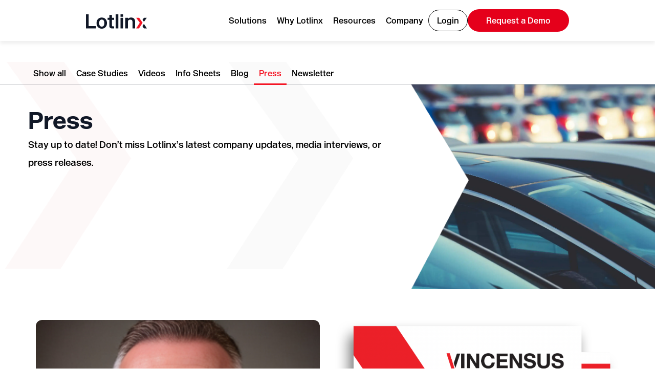

--- FILE ---
content_type: text/html; charset=UTF-8
request_url: https://lotlinx.com/category/press/page/5/
body_size: 82952
content:
<!DOCTYPE html>
<html lang="en-US">
<head><meta charset="UTF-8"><script>if(navigator.userAgent.match(/MSIE|Internet Explorer/i)||navigator.userAgent.match(/Trident\/7\..*?rv:11/i)){var href=document.location.href;if(!href.match(/[?&]nowprocket/)){if(href.indexOf("?")==-1){if(href.indexOf("#")==-1){document.location.href=href+"?nowprocket=1"}else{document.location.href=href.replace("#","?nowprocket=1#")}}else{if(href.indexOf("#")==-1){document.location.href=href+"&nowprocket=1"}else{document.location.href=href.replace("#","&nowprocket=1#")}}}}</script><script>(()=>{class RocketLazyLoadScripts{constructor(){this.v="2.0.3",this.userEvents=["keydown","keyup","mousedown","mouseup","mousemove","mouseover","mouseenter","mouseout","mouseleave","touchmove","touchstart","touchend","touchcancel","wheel","click","dblclick","input","visibilitychange"],this.attributeEvents=["onblur","onclick","oncontextmenu","ondblclick","onfocus","onmousedown","onmouseenter","onmouseleave","onmousemove","onmouseout","onmouseover","onmouseup","onmousewheel","onscroll","onsubmit"]}async t(){this.i(),this.o(),/iP(ad|hone)/.test(navigator.userAgent)&&this.h(),this.u(),this.l(this),this.m(),this.k(this),this.p(this),this._(),await Promise.all([this.R(),this.L()]),this.lastBreath=Date.now(),this.S(this),this.P(),this.D(),this.O(),this.M(),await this.C(this.delayedScripts.normal),await this.C(this.delayedScripts.defer),await this.C(this.delayedScripts.async),this.F("domReady"),await this.T(),await this.j(),await this.I(),this.F("windowLoad"),await this.A(),window.dispatchEvent(new Event("rocket-allScriptsLoaded")),this.everythingLoaded=!0,this.lastTouchEnd&&await new Promise((t=>setTimeout(t,500-Date.now()+this.lastTouchEnd))),this.H(),this.F("all"),this.U(),this.W()}i(){this.CSPIssue=sessionStorage.getItem("rocketCSPIssue"),document.addEventListener("securitypolicyviolation",(t=>{this.CSPIssue||"script-src-elem"!==t.violatedDirective||"data"!==t.blockedURI||(this.CSPIssue=!0,sessionStorage.setItem("rocketCSPIssue",!0))}),{isRocket:!0})}o(){window.addEventListener("pageshow",(t=>{this.persisted=t.persisted,this.realWindowLoadedFired=!0}),{isRocket:!0}),window.addEventListener("pagehide",(()=>{this.onFirstUserAction=null}),{isRocket:!0})}h(){let t;function e(e){t=e}window.addEventListener("touchstart",e,{isRocket:!0}),window.addEventListener("touchend",(function i(o){Math.abs(o.changedTouches[0].pageX-t.changedTouches[0].pageX)<10&&Math.abs(o.changedTouches[0].pageY-t.changedTouches[0].pageY)<10&&o.timeStamp-t.timeStamp<200&&(o.target.dispatchEvent(new PointerEvent("click",{target:o.target,bubbles:!0,cancelable:!0,detail:1})),event.preventDefault(),window.removeEventListener("touchstart",e,{isRocket:!0}),window.removeEventListener("touchend",i,{isRocket:!0}))}),{isRocket:!0})}q(t){this.userActionTriggered||("mousemove"!==t.type||this.firstMousemoveIgnored?"keyup"===t.type||"mouseover"===t.type||"mouseout"===t.type||(this.userActionTriggered=!0,this.onFirstUserAction&&this.onFirstUserAction()):this.firstMousemoveIgnored=!0),"click"===t.type&&t.preventDefault(),this.savedUserEvents.length>0&&(t.stopPropagation(),t.stopImmediatePropagation()),"touchstart"===this.lastEvent&&"touchend"===t.type&&(this.lastTouchEnd=Date.now()),"click"===t.type&&(this.lastTouchEnd=0),this.lastEvent=t.type,this.savedUserEvents.push(t)}u(){this.savedUserEvents=[],this.userEventHandler=this.q.bind(this),this.userEvents.forEach((t=>window.addEventListener(t,this.userEventHandler,{passive:!1,isRocket:!0})))}U(){this.userEvents.forEach((t=>window.removeEventListener(t,this.userEventHandler,{passive:!1,isRocket:!0}))),this.savedUserEvents.forEach((t=>{t.target.dispatchEvent(new window[t.constructor.name](t.type,t))}))}m(){this.eventsMutationObserver=new MutationObserver((t=>{const e="return false";for(const i of t){if("attributes"===i.type){const t=i.target.getAttribute(i.attributeName);t&&t!==e&&(i.target.setAttribute("data-rocket-"+i.attributeName,t),i.target["rocket"+i.attributeName]=new Function("event",t),i.target.setAttribute(i.attributeName,e))}"childList"===i.type&&i.addedNodes.forEach((t=>{if(t.nodeType===Node.ELEMENT_NODE)for(const i of t.attributes)this.attributeEvents.includes(i.name)&&i.value&&""!==i.value&&(t.setAttribute("data-rocket-"+i.name,i.value),t["rocket"+i.name]=new Function("event",i.value),t.setAttribute(i.name,e))}))}})),this.eventsMutationObserver.observe(document,{subtree:!0,childList:!0,attributeFilter:this.attributeEvents})}H(){this.eventsMutationObserver.disconnect(),this.attributeEvents.forEach((t=>{document.querySelectorAll("[data-rocket-"+t+"]").forEach((e=>{e.setAttribute(t,e.getAttribute("data-rocket-"+t)),e.removeAttribute("data-rocket-"+t)}))}))}k(t){Object.defineProperty(HTMLElement.prototype,"onclick",{get(){return this.rocketonclick||null},set(e){this.rocketonclick=e,this.setAttribute(t.everythingLoaded?"onclick":"data-rocket-onclick","this.rocketonclick(event)")}})}S(t){function e(e,i){let o=e[i];e[i]=null,Object.defineProperty(e,i,{get:()=>o,set(s){t.everythingLoaded?o=s:e["rocket"+i]=o=s}})}e(document,"onreadystatechange"),e(window,"onload"),e(window,"onpageshow");try{Object.defineProperty(document,"readyState",{get:()=>t.rocketReadyState,set(e){t.rocketReadyState=e},configurable:!0}),document.readyState="loading"}catch(t){console.log("WPRocket DJE readyState conflict, bypassing")}}l(t){this.originalAddEventListener=EventTarget.prototype.addEventListener,this.originalRemoveEventListener=EventTarget.prototype.removeEventListener,this.savedEventListeners=[],EventTarget.prototype.addEventListener=function(e,i,o){o&&o.isRocket||!t.B(e,this)&&!t.userEvents.includes(e)||t.B(e,this)&&!t.userActionTriggered||e.startsWith("rocket-")||t.everythingLoaded?t.originalAddEventListener.call(this,e,i,o):t.savedEventListeners.push({target:this,remove:!1,type:e,func:i,options:o})},EventTarget.prototype.removeEventListener=function(e,i,o){o&&o.isRocket||!t.B(e,this)&&!t.userEvents.includes(e)||t.B(e,this)&&!t.userActionTriggered||e.startsWith("rocket-")||t.everythingLoaded?t.originalRemoveEventListener.call(this,e,i,o):t.savedEventListeners.push({target:this,remove:!0,type:e,func:i,options:o})}}F(t){"all"===t&&(EventTarget.prototype.addEventListener=this.originalAddEventListener,EventTarget.prototype.removeEventListener=this.originalRemoveEventListener),this.savedEventListeners=this.savedEventListeners.filter((e=>{let i=e.type,o=e.target||window;return"domReady"===t&&"DOMContentLoaded"!==i&&"readystatechange"!==i||("windowLoad"===t&&"load"!==i&&"readystatechange"!==i&&"pageshow"!==i||(this.B(i,o)&&(i="rocket-"+i),e.remove?o.removeEventListener(i,e.func,e.options):o.addEventListener(i,e.func,e.options),!1))}))}p(t){let e;function i(e){return t.everythingLoaded?e:e.split(" ").map((t=>"load"===t||t.startsWith("load.")?"rocket-jquery-load":t)).join(" ")}function o(o){function s(e){const s=o.fn[e];o.fn[e]=o.fn.init.prototype[e]=function(){return this[0]===window&&t.userActionTriggered&&("string"==typeof arguments[0]||arguments[0]instanceof String?arguments[0]=i(arguments[0]):"object"==typeof arguments[0]&&Object.keys(arguments[0]).forEach((t=>{const e=arguments[0][t];delete arguments[0][t],arguments[0][i(t)]=e}))),s.apply(this,arguments),this}}if(o&&o.fn&&!t.allJQueries.includes(o)){const e={DOMContentLoaded:[],"rocket-DOMContentLoaded":[]};for(const t in e)document.addEventListener(t,(()=>{e[t].forEach((t=>t()))}),{isRocket:!0});o.fn.ready=o.fn.init.prototype.ready=function(i){function s(){parseInt(o.fn.jquery)>2?setTimeout((()=>i.bind(document)(o))):i.bind(document)(o)}return t.realDomReadyFired?!t.userActionTriggered||t.fauxDomReadyFired?s():e["rocket-DOMContentLoaded"].push(s):e.DOMContentLoaded.push(s),o([])},s("on"),s("one"),s("off"),t.allJQueries.push(o)}e=o}t.allJQueries=[],o(window.jQuery),Object.defineProperty(window,"jQuery",{get:()=>e,set(t){o(t)}})}P(){const t=new Map;document.write=document.writeln=function(e){const i=document.currentScript,o=document.createRange(),s=i.parentElement;let n=t.get(i);void 0===n&&(n=i.nextSibling,t.set(i,n));const c=document.createDocumentFragment();o.setStart(c,0),c.appendChild(o.createContextualFragment(e)),s.insertBefore(c,n)}}async R(){return new Promise((t=>{this.userActionTriggered?t():this.onFirstUserAction=t}))}async L(){return new Promise((t=>{document.addEventListener("DOMContentLoaded",(()=>{this.realDomReadyFired=!0,t()}),{isRocket:!0})}))}async I(){return this.realWindowLoadedFired?Promise.resolve():new Promise((t=>{window.addEventListener("load",t,{isRocket:!0})}))}M(){this.pendingScripts=[];this.scriptsMutationObserver=new MutationObserver((t=>{for(const e of t)e.addedNodes.forEach((t=>{"SCRIPT"!==t.tagName||t.noModule||t.isWPRocket||this.pendingScripts.push({script:t,promise:new Promise((e=>{const i=()=>{const i=this.pendingScripts.findIndex((e=>e.script===t));i>=0&&this.pendingScripts.splice(i,1),e()};t.addEventListener("load",i,{isRocket:!0}),t.addEventListener("error",i,{isRocket:!0}),setTimeout(i,1e3)}))})}))})),this.scriptsMutationObserver.observe(document,{childList:!0,subtree:!0})}async j(){await this.J(),this.pendingScripts.length?(await this.pendingScripts[0].promise,await this.j()):this.scriptsMutationObserver.disconnect()}D(){this.delayedScripts={normal:[],async:[],defer:[]},document.querySelectorAll("script[type$=rocketlazyloadscript]").forEach((t=>{t.hasAttribute("data-rocket-src")?t.hasAttribute("async")&&!1!==t.async?this.delayedScripts.async.push(t):t.hasAttribute("defer")&&!1!==t.defer||"module"===t.getAttribute("data-rocket-type")?this.delayedScripts.defer.push(t):this.delayedScripts.normal.push(t):this.delayedScripts.normal.push(t)}))}async _(){await this.L();let t=[];document.querySelectorAll("script[type$=rocketlazyloadscript][data-rocket-src]").forEach((e=>{let i=e.getAttribute("data-rocket-src");if(i&&!i.startsWith("data:")){i.startsWith("//")&&(i=location.protocol+i);try{const o=new URL(i).origin;o!==location.origin&&t.push({src:o,crossOrigin:e.crossOrigin||"module"===e.getAttribute("data-rocket-type")})}catch(t){}}})),t=[...new Map(t.map((t=>[JSON.stringify(t),t]))).values()],this.N(t,"preconnect")}async $(t){if(await this.G(),!0!==t.noModule||!("noModule"in HTMLScriptElement.prototype))return new Promise((e=>{let i;function o(){(i||t).setAttribute("data-rocket-status","executed"),e()}try{if(navigator.userAgent.includes("Firefox/")||""===navigator.vendor||this.CSPIssue)i=document.createElement("script"),[...t.attributes].forEach((t=>{let e=t.nodeName;"type"!==e&&("data-rocket-type"===e&&(e="type"),"data-rocket-src"===e&&(e="src"),i.setAttribute(e,t.nodeValue))})),t.text&&(i.text=t.text),t.nonce&&(i.nonce=t.nonce),i.hasAttribute("src")?(i.addEventListener("load",o,{isRocket:!0}),i.addEventListener("error",(()=>{i.setAttribute("data-rocket-status","failed-network"),e()}),{isRocket:!0}),setTimeout((()=>{i.isConnected||e()}),1)):(i.text=t.text,o()),i.isWPRocket=!0,t.parentNode.replaceChild(i,t);else{const i=t.getAttribute("data-rocket-type"),s=t.getAttribute("data-rocket-src");i?(t.type=i,t.removeAttribute("data-rocket-type")):t.removeAttribute("type"),t.addEventListener("load",o,{isRocket:!0}),t.addEventListener("error",(i=>{this.CSPIssue&&i.target.src.startsWith("data:")?(console.log("WPRocket: CSP fallback activated"),t.removeAttribute("src"),this.$(t).then(e)):(t.setAttribute("data-rocket-status","failed-network"),e())}),{isRocket:!0}),s?(t.fetchPriority="high",t.removeAttribute("data-rocket-src"),t.src=s):t.src="data:text/javascript;base64,"+window.btoa(unescape(encodeURIComponent(t.text)))}}catch(i){t.setAttribute("data-rocket-status","failed-transform"),e()}}));t.setAttribute("data-rocket-status","skipped")}async C(t){const e=t.shift();return e?(e.isConnected&&await this.$(e),this.C(t)):Promise.resolve()}O(){this.N([...this.delayedScripts.normal,...this.delayedScripts.defer,...this.delayedScripts.async],"preload")}N(t,e){this.trash=this.trash||[];let i=!0;var o=document.createDocumentFragment();t.forEach((t=>{const s=t.getAttribute&&t.getAttribute("data-rocket-src")||t.src;if(s&&!s.startsWith("data:")){const n=document.createElement("link");n.href=s,n.rel=e,"preconnect"!==e&&(n.as="script",n.fetchPriority=i?"high":"low"),t.getAttribute&&"module"===t.getAttribute("data-rocket-type")&&(n.crossOrigin=!0),t.crossOrigin&&(n.crossOrigin=t.crossOrigin),t.integrity&&(n.integrity=t.integrity),t.nonce&&(n.nonce=t.nonce),o.appendChild(n),this.trash.push(n),i=!1}})),document.head.appendChild(o)}W(){this.trash.forEach((t=>t.remove()))}async T(){try{document.readyState="interactive"}catch(t){}this.fauxDomReadyFired=!0;try{await this.G(),document.dispatchEvent(new Event("rocket-readystatechange")),await this.G(),document.rocketonreadystatechange&&document.rocketonreadystatechange(),await this.G(),document.dispatchEvent(new Event("rocket-DOMContentLoaded")),await this.G(),window.dispatchEvent(new Event("rocket-DOMContentLoaded"))}catch(t){console.error(t)}}async A(){try{document.readyState="complete"}catch(t){}try{await this.G(),document.dispatchEvent(new Event("rocket-readystatechange")),await this.G(),document.rocketonreadystatechange&&document.rocketonreadystatechange(),await this.G(),window.dispatchEvent(new Event("rocket-load")),await this.G(),window.rocketonload&&window.rocketonload(),await this.G(),this.allJQueries.forEach((t=>t(window).trigger("rocket-jquery-load"))),await this.G();const t=new Event("rocket-pageshow");t.persisted=this.persisted,window.dispatchEvent(t),await this.G(),window.rocketonpageshow&&window.rocketonpageshow({persisted:this.persisted})}catch(t){console.error(t)}}async G(){Date.now()-this.lastBreath>45&&(await this.J(),this.lastBreath=Date.now())}async J(){return document.hidden?new Promise((t=>setTimeout(t))):new Promise((t=>requestAnimationFrame(t)))}B(t,e){return e===document&&"readystatechange"===t||(e===document&&"DOMContentLoaded"===t||(e===window&&"DOMContentLoaded"===t||(e===window&&"load"===t||e===window&&"pageshow"===t)))}static run(){(new RocketLazyLoadScripts).t()}}RocketLazyLoadScripts.run()})();</script>
	
	<meta name="viewport" content="width=device-width, initial-scale=1.0, viewport-fit=cover" />			<title>
			Lotlinx’s Latest Company Updates &amp; Press Releases		</title><link rel="preload" data-rocket-preload as="font" href="https://lotlinx.com/wp-content/uploads/enduroweb-regular-TRIAL-2-2.woff" crossorigin><link rel="preload" data-rocket-preload as="font" href="https://lotlinx.com/wp-content/uploads/enduroweb-medium-TRIAL-1-1.woff" crossorigin><link rel="preload" data-rocket-preload as="font" href="https://lotlinx.com/wp-content/uploads/enduroweb-bold-TRIAL-1-1.woff" crossorigin><link rel="preload" data-rocket-preload as="font" href="https://cdn.jsdelivr.net/npm/bootstrap@3.4.1/dist/fonts/glyphicons-halflings-regular.woff2" crossorigin><style id="wpr-usedcss">img:is([sizes=auto i],[sizes^="auto," i]){contain-intrinsic-size:3000px 1500px}:where(.wp-block-button__link){border-radius:9999px;box-shadow:none;padding:calc(.667em + 2px) calc(1.333em + 2px);text-decoration:none}:root :where(.wp-block-button .wp-block-button__link.is-style-outline),:root :where(.wp-block-button.is-style-outline>.wp-block-button__link){border:2px solid;padding:.667em 1.333em}:root :where(.wp-block-button .wp-block-button__link.is-style-outline:not(.has-text-color)),:root :where(.wp-block-button.is-style-outline>.wp-block-button__link:not(.has-text-color)){color:currentColor}:root :where(.wp-block-button .wp-block-button__link.is-style-outline:not(.has-background)),:root :where(.wp-block-button.is-style-outline>.wp-block-button__link:not(.has-background)){background-color:initial;background-image:none}:where(.wp-block-calendar table:not(.has-background) th){background:#ddd}:where(.wp-block-columns){margin-bottom:1.75em}:where(.wp-block-columns.has-background){padding:1.25em 2.375em}:where(.wp-block-post-comments input[type=submit]){border:none}:where(.wp-block-cover-image:not(.has-text-color)),:where(.wp-block-cover:not(.has-text-color)){color:#fff}:where(.wp-block-cover-image.is-light:not(.has-text-color)),:where(.wp-block-cover.is-light:not(.has-text-color)){color:#000}:root :where(.wp-block-cover h1:not(.has-text-color)),:root :where(.wp-block-cover h2:not(.has-text-color)),:root :where(.wp-block-cover h3:not(.has-text-color)),:root :where(.wp-block-cover h4:not(.has-text-color)),:root :where(.wp-block-cover h5:not(.has-text-color)),:root :where(.wp-block-cover h6:not(.has-text-color)),:root :where(.wp-block-cover p:not(.has-text-color)){color:inherit}:where(.wp-block-file){margin-bottom:1.5em}:where(.wp-block-file__button){border-radius:2em;display:inline-block;padding:.5em 1em}:where(.wp-block-file__button):is(a):active,:where(.wp-block-file__button):is(a):focus,:where(.wp-block-file__button):is(a):hover,:where(.wp-block-file__button):is(a):visited{box-shadow:none;color:#fff;opacity:.85;text-decoration:none}:where(.wp-block-group.wp-block-group-is-layout-constrained){position:relative}:root :where(.wp-block-image.is-style-rounded img,.wp-block-image .is-style-rounded img){border-radius:9999px}:where(.wp-block-latest-comments:not([style*=line-height] .wp-block-latest-comments__comment)){line-height:1.1}:where(.wp-block-latest-comments:not([style*=line-height] .wp-block-latest-comments__comment-excerpt p)){line-height:1.8}:root :where(.wp-block-latest-posts.is-grid){padding:0}:root :where(.wp-block-latest-posts.wp-block-latest-posts__list){padding-left:0}ul{box-sizing:border-box}:root :where(.wp-block-list.has-background){padding:1.25em 2.375em}:where(.wp-block-navigation.has-background .wp-block-navigation-item a:not(.wp-element-button)),:where(.wp-block-navigation.has-background .wp-block-navigation-submenu a:not(.wp-element-button)){padding:.5em 1em}:where(.wp-block-navigation .wp-block-navigation__submenu-container .wp-block-navigation-item a:not(.wp-element-button)),:where(.wp-block-navigation .wp-block-navigation__submenu-container .wp-block-navigation-submenu a:not(.wp-element-button)),:where(.wp-block-navigation .wp-block-navigation__submenu-container .wp-block-navigation-submenu button.wp-block-navigation-item__content),:where(.wp-block-navigation .wp-block-navigation__submenu-container .wp-block-pages-list__item button.wp-block-navigation-item__content){padding:.5em 1em}:root :where(p.has-background){padding:1.25em 2.375em}:where(p.has-text-color:not(.has-link-color)) a{color:inherit}:where(.wp-block-post-comments-form) input:not([type=submit]),:where(.wp-block-post-comments-form) textarea{border:1px solid #949494;font-family:inherit;font-size:1em}:where(.wp-block-post-comments-form) input:where(:not([type=submit]):not([type=checkbox])),:where(.wp-block-post-comments-form) textarea{padding:calc(.667em + 2px)}:where(.wp-block-post-excerpt){box-sizing:border-box;margin-bottom:var(--wp--style--block-gap);margin-top:var(--wp--style--block-gap)}:where(.wp-block-preformatted.has-background){padding:1.25em 2.375em}:where(.wp-block-search__button){border:1px solid #ccc;padding:6px 10px}:where(.wp-block-search__input){font-family:inherit;font-size:inherit;font-style:inherit;font-weight:inherit;letter-spacing:inherit;line-height:inherit;text-transform:inherit}:where(.wp-block-search__button-inside .wp-block-search__inside-wrapper){border:1px solid #949494;box-sizing:border-box;padding:4px}:where(.wp-block-search__button-inside .wp-block-search__inside-wrapper) .wp-block-search__input{border:none;border-radius:0;padding:0 4px}:where(.wp-block-search__button-inside .wp-block-search__inside-wrapper) .wp-block-search__input:focus{outline:0}:where(.wp-block-search__button-inside .wp-block-search__inside-wrapper) :where(.wp-block-search__button){padding:4px 8px}:root :where(.wp-block-separator.is-style-dots){height:auto;line-height:1;text-align:center}:root :where(.wp-block-separator.is-style-dots):before{color:currentColor;content:"···";font-family:serif;font-size:1.5em;letter-spacing:2em;padding-left:2em}:root :where(.wp-block-site-logo.is-style-rounded){border-radius:9999px}:where(.wp-block-social-links:not(.is-style-logos-only)) .wp-social-link{background-color:#f0f0f0;color:#444}:where(.wp-block-social-links:not(.is-style-logos-only)) .wp-social-link-amazon{background-color:#f90;color:#fff}:where(.wp-block-social-links:not(.is-style-logos-only)) .wp-social-link-bandcamp{background-color:#1ea0c3;color:#fff}:where(.wp-block-social-links:not(.is-style-logos-only)) .wp-social-link-behance{background-color:#0757fe;color:#fff}:where(.wp-block-social-links:not(.is-style-logos-only)) .wp-social-link-bluesky{background-color:#0a7aff;color:#fff}:where(.wp-block-social-links:not(.is-style-logos-only)) .wp-social-link-codepen{background-color:#1e1f26;color:#fff}:where(.wp-block-social-links:not(.is-style-logos-only)) .wp-social-link-deviantart{background-color:#02e49b;color:#fff}:where(.wp-block-social-links:not(.is-style-logos-only)) .wp-social-link-dribbble{background-color:#e94c89;color:#fff}:where(.wp-block-social-links:not(.is-style-logos-only)) .wp-social-link-dropbox{background-color:#4280ff;color:#fff}:where(.wp-block-social-links:not(.is-style-logos-only)) .wp-social-link-etsy{background-color:#f45800;color:#fff}:where(.wp-block-social-links:not(.is-style-logos-only)) .wp-social-link-facebook{background-color:#0866ff;color:#fff}:where(.wp-block-social-links:not(.is-style-logos-only)) .wp-social-link-fivehundredpx{background-color:#000;color:#fff}:where(.wp-block-social-links:not(.is-style-logos-only)) .wp-social-link-flickr{background-color:#0461dd;color:#fff}:where(.wp-block-social-links:not(.is-style-logos-only)) .wp-social-link-foursquare{background-color:#e65678;color:#fff}:where(.wp-block-social-links:not(.is-style-logos-only)) .wp-social-link-github{background-color:#24292d;color:#fff}:where(.wp-block-social-links:not(.is-style-logos-only)) .wp-social-link-goodreads{background-color:#eceadd;color:#382110}:where(.wp-block-social-links:not(.is-style-logos-only)) .wp-social-link-google{background-color:#ea4434;color:#fff}:where(.wp-block-social-links:not(.is-style-logos-only)) .wp-social-link-gravatar{background-color:#1d4fc4;color:#fff}:where(.wp-block-social-links:not(.is-style-logos-only)) .wp-social-link-instagram{background-color:#f00075;color:#fff}:where(.wp-block-social-links:not(.is-style-logos-only)) .wp-social-link-lastfm{background-color:#e21b24;color:#fff}:where(.wp-block-social-links:not(.is-style-logos-only)) .wp-social-link-linkedin{background-color:#0d66c2;color:#fff}:where(.wp-block-social-links:not(.is-style-logos-only)) .wp-social-link-mastodon{background-color:#3288d4;color:#fff}:where(.wp-block-social-links:not(.is-style-logos-only)) .wp-social-link-medium{background-color:#000;color:#fff}:where(.wp-block-social-links:not(.is-style-logos-only)) .wp-social-link-meetup{background-color:#f6405f;color:#fff}:where(.wp-block-social-links:not(.is-style-logos-only)) .wp-social-link-patreon{background-color:#000;color:#fff}:where(.wp-block-social-links:not(.is-style-logos-only)) .wp-social-link-pinterest{background-color:#e60122;color:#fff}:where(.wp-block-social-links:not(.is-style-logos-only)) .wp-social-link-pocket{background-color:#ef4155;color:#fff}:where(.wp-block-social-links:not(.is-style-logos-only)) .wp-social-link-reddit{background-color:#ff4500;color:#fff}:where(.wp-block-social-links:not(.is-style-logos-only)) .wp-social-link-skype{background-color:#0478d7;color:#fff}:where(.wp-block-social-links:not(.is-style-logos-only)) .wp-social-link-snapchat{background-color:#fefc00;color:#fff;stroke:#000}:where(.wp-block-social-links:not(.is-style-logos-only)) .wp-social-link-soundcloud{background-color:#ff5600;color:#fff}:where(.wp-block-social-links:not(.is-style-logos-only)) .wp-social-link-spotify{background-color:#1bd760;color:#fff}:where(.wp-block-social-links:not(.is-style-logos-only)) .wp-social-link-telegram{background-color:#2aabee;color:#fff}:where(.wp-block-social-links:not(.is-style-logos-only)) .wp-social-link-threads{background-color:#000;color:#fff}:where(.wp-block-social-links:not(.is-style-logos-only)) .wp-social-link-tiktok{background-color:#000;color:#fff}:where(.wp-block-social-links:not(.is-style-logos-only)) .wp-social-link-tumblr{background-color:#011835;color:#fff}:where(.wp-block-social-links:not(.is-style-logos-only)) .wp-social-link-twitch{background-color:#6440a4;color:#fff}:where(.wp-block-social-links:not(.is-style-logos-only)) .wp-social-link-twitter{background-color:#1da1f2;color:#fff}:where(.wp-block-social-links:not(.is-style-logos-only)) .wp-social-link-vimeo{background-color:#1eb7ea;color:#fff}:where(.wp-block-social-links:not(.is-style-logos-only)) .wp-social-link-vk{background-color:#4680c2;color:#fff}:where(.wp-block-social-links:not(.is-style-logos-only)) .wp-social-link-wordpress{background-color:#3499cd;color:#fff}:where(.wp-block-social-links:not(.is-style-logos-only)) .wp-social-link-whatsapp{background-color:#25d366;color:#fff}:where(.wp-block-social-links:not(.is-style-logos-only)) .wp-social-link-x{background-color:#000;color:#fff}:where(.wp-block-social-links:not(.is-style-logos-only)) .wp-social-link-yelp{background-color:#d32422;color:#fff}:where(.wp-block-social-links:not(.is-style-logos-only)) .wp-social-link-youtube{background-color:red;color:#fff}:where(.wp-block-social-links.is-style-logos-only) .wp-social-link{background:0 0}:where(.wp-block-social-links.is-style-logos-only) .wp-social-link svg{height:1.25em;width:1.25em}:where(.wp-block-social-links.is-style-logos-only) .wp-social-link-amazon{color:#f90}:where(.wp-block-social-links.is-style-logos-only) .wp-social-link-bandcamp{color:#1ea0c3}:where(.wp-block-social-links.is-style-logos-only) .wp-social-link-behance{color:#0757fe}:where(.wp-block-social-links.is-style-logos-only) .wp-social-link-bluesky{color:#0a7aff}:where(.wp-block-social-links.is-style-logos-only) .wp-social-link-codepen{color:#1e1f26}:where(.wp-block-social-links.is-style-logos-only) .wp-social-link-deviantart{color:#02e49b}:where(.wp-block-social-links.is-style-logos-only) .wp-social-link-dribbble{color:#e94c89}:where(.wp-block-social-links.is-style-logos-only) .wp-social-link-dropbox{color:#4280ff}:where(.wp-block-social-links.is-style-logos-only) .wp-social-link-etsy{color:#f45800}:where(.wp-block-social-links.is-style-logos-only) .wp-social-link-facebook{color:#0866ff}:where(.wp-block-social-links.is-style-logos-only) .wp-social-link-fivehundredpx{color:#000}:where(.wp-block-social-links.is-style-logos-only) .wp-social-link-flickr{color:#0461dd}:where(.wp-block-social-links.is-style-logos-only) .wp-social-link-foursquare{color:#e65678}:where(.wp-block-social-links.is-style-logos-only) .wp-social-link-github{color:#24292d}:where(.wp-block-social-links.is-style-logos-only) .wp-social-link-goodreads{color:#382110}:where(.wp-block-social-links.is-style-logos-only) .wp-social-link-google{color:#ea4434}:where(.wp-block-social-links.is-style-logos-only) .wp-social-link-gravatar{color:#1d4fc4}:where(.wp-block-social-links.is-style-logos-only) .wp-social-link-instagram{color:#f00075}:where(.wp-block-social-links.is-style-logos-only) .wp-social-link-lastfm{color:#e21b24}:where(.wp-block-social-links.is-style-logos-only) .wp-social-link-linkedin{color:#0d66c2}:where(.wp-block-social-links.is-style-logos-only) .wp-social-link-mastodon{color:#3288d4}:where(.wp-block-social-links.is-style-logos-only) .wp-social-link-medium{color:#000}:where(.wp-block-social-links.is-style-logos-only) .wp-social-link-meetup{color:#f6405f}:where(.wp-block-social-links.is-style-logos-only) .wp-social-link-patreon{color:#000}:where(.wp-block-social-links.is-style-logos-only) .wp-social-link-pinterest{color:#e60122}:where(.wp-block-social-links.is-style-logos-only) .wp-social-link-pocket{color:#ef4155}:where(.wp-block-social-links.is-style-logos-only) .wp-social-link-reddit{color:#ff4500}:where(.wp-block-social-links.is-style-logos-only) .wp-social-link-skype{color:#0478d7}:where(.wp-block-social-links.is-style-logos-only) .wp-social-link-snapchat{color:#fff;stroke:#000}:where(.wp-block-social-links.is-style-logos-only) .wp-social-link-soundcloud{color:#ff5600}:where(.wp-block-social-links.is-style-logos-only) .wp-social-link-spotify{color:#1bd760}:where(.wp-block-social-links.is-style-logos-only) .wp-social-link-telegram{color:#2aabee}:where(.wp-block-social-links.is-style-logos-only) .wp-social-link-threads{color:#000}:where(.wp-block-social-links.is-style-logos-only) .wp-social-link-tiktok{color:#000}:where(.wp-block-social-links.is-style-logos-only) .wp-social-link-tumblr{color:#011835}:where(.wp-block-social-links.is-style-logos-only) .wp-social-link-twitch{color:#6440a4}:where(.wp-block-social-links.is-style-logos-only) .wp-social-link-twitter{color:#1da1f2}:where(.wp-block-social-links.is-style-logos-only) .wp-social-link-vimeo{color:#1eb7ea}:where(.wp-block-social-links.is-style-logos-only) .wp-social-link-vk{color:#4680c2}:where(.wp-block-social-links.is-style-logos-only) .wp-social-link-whatsapp{color:#25d366}:where(.wp-block-social-links.is-style-logos-only) .wp-social-link-wordpress{color:#3499cd}:where(.wp-block-social-links.is-style-logos-only) .wp-social-link-x{color:#000}:where(.wp-block-social-links.is-style-logos-only) .wp-social-link-yelp{color:#d32422}:where(.wp-block-social-links.is-style-logos-only) .wp-social-link-youtube{color:red}:root :where(.wp-block-social-links .wp-social-link a){padding:.25em}:root :where(.wp-block-social-links.is-style-logos-only .wp-social-link a){padding:0}:root :where(.wp-block-social-links.is-style-pill-shape .wp-social-link a){padding-left:.66667em;padding-right:.66667em}:root :where(.wp-block-tag-cloud.is-style-outline){display:flex;flex-wrap:wrap;gap:1ch}:root :where(.wp-block-tag-cloud.is-style-outline a){border:1px solid;font-size:unset!important;margin-right:0;padding:1ch 2ch;text-decoration:none!important}:root :where(.wp-block-table-of-contents){box-sizing:border-box}:where(.wp-block-term-description){box-sizing:border-box;margin-bottom:var(--wp--style--block-gap);margin-top:var(--wp--style--block-gap)}:where(pre.wp-block-verse){font-family:inherit}:root{--wp--preset--font-size--normal:16px;--wp--preset--font-size--huge:42px}.screen-reader-text{border:0;clip:rect(1px,1px,1px,1px);clip-path:inset(50%);height:1px;margin:-1px;overflow:hidden;padding:0;position:absolute;width:1px;word-wrap:normal!important}html :where(.has-border-color){border-style:solid}html :where([style*=border-top-color]){border-top-style:solid}html :where([style*=border-right-color]){border-right-style:solid}html :where([style*=border-bottom-color]){border-bottom-style:solid}html :where([style*=border-left-color]){border-left-style:solid}html :where([style*=border-width]){border-style:solid}html :where([style*=border-top-width]){border-top-style:solid}html :where([style*=border-right-width]){border-right-style:solid}html :where([style*=border-bottom-width]){border-bottom-style:solid}html :where([style*=border-left-width]){border-left-style:solid}html :where(img[class*=wp-image-]){height:auto;max-width:100%}:where(figure){margin:0 0 1em}html :where(.is-position-sticky){--wp-admin--admin-bar--position-offset:var(--wp-admin--admin-bar--height,0px)}@media screen and (max-width:600px){html :where(.is-position-sticky){--wp-admin--admin-bar--position-offset:0px}}:root{--wp--preset--aspect-ratio--square:1;--wp--preset--aspect-ratio--4-3:4/3;--wp--preset--aspect-ratio--3-4:3/4;--wp--preset--aspect-ratio--3-2:3/2;--wp--preset--aspect-ratio--2-3:2/3;--wp--preset--aspect-ratio--16-9:16/9;--wp--preset--aspect-ratio--9-16:9/16;--wp--preset--color--black:#000000;--wp--preset--color--cyan-bluish-gray:#abb8c3;--wp--preset--color--white:#ffffff;--wp--preset--color--pale-pink:#f78da7;--wp--preset--color--vivid-red:#cf2e2e;--wp--preset--color--luminous-vivid-orange:#ff6900;--wp--preset--color--luminous-vivid-amber:#fcb900;--wp--preset--color--light-green-cyan:#7bdcb5;--wp--preset--color--vivid-green-cyan:#00d084;--wp--preset--color--pale-cyan-blue:#8ed1fc;--wp--preset--color--vivid-cyan-blue:#0693e3;--wp--preset--color--vivid-purple:#9b51e0;--wp--preset--gradient--vivid-cyan-blue-to-vivid-purple:linear-gradient(135deg,rgba(6, 147, 227, 1) 0%,rgb(155, 81, 224) 100%);--wp--preset--gradient--light-green-cyan-to-vivid-green-cyan:linear-gradient(135deg,rgb(122, 220, 180) 0%,rgb(0, 208, 130) 100%);--wp--preset--gradient--luminous-vivid-amber-to-luminous-vivid-orange:linear-gradient(135deg,rgba(252, 185, 0, 1) 0%,rgba(255, 105, 0, 1) 100%);--wp--preset--gradient--luminous-vivid-orange-to-vivid-red:linear-gradient(135deg,rgba(255, 105, 0, 1) 0%,rgb(207, 46, 46) 100%);--wp--preset--gradient--very-light-gray-to-cyan-bluish-gray:linear-gradient(135deg,rgb(238, 238, 238) 0%,rgb(169, 184, 195) 100%);--wp--preset--gradient--cool-to-warm-spectrum:linear-gradient(135deg,rgb(74, 234, 220) 0%,rgb(151, 120, 209) 20%,rgb(207, 42, 186) 40%,rgb(238, 44, 130) 60%,rgb(251, 105, 98) 80%,rgb(254, 248, 76) 100%);--wp--preset--gradient--blush-light-purple:linear-gradient(135deg,rgb(255, 206, 236) 0%,rgb(152, 150, 240) 100%);--wp--preset--gradient--blush-bordeaux:linear-gradient(135deg,rgb(254, 205, 165) 0%,rgb(254, 45, 45) 50%,rgb(107, 0, 62) 100%);--wp--preset--gradient--luminous-dusk:linear-gradient(135deg,rgb(255, 203, 112) 0%,rgb(199, 81, 192) 50%,rgb(65, 88, 208) 100%);--wp--preset--gradient--pale-ocean:linear-gradient(135deg,rgb(255, 245, 203) 0%,rgb(182, 227, 212) 50%,rgb(51, 167, 181) 100%);--wp--preset--gradient--electric-grass:linear-gradient(135deg,rgb(202, 248, 128) 0%,rgb(113, 206, 126) 100%);--wp--preset--gradient--midnight:linear-gradient(135deg,rgb(2, 3, 129) 0%,rgb(40, 116, 252) 100%);--wp--preset--font-size--small:13px;--wp--preset--font-size--medium:20px;--wp--preset--font-size--large:36px;--wp--preset--font-size--x-large:42px;--wp--preset--spacing--20:0.44rem;--wp--preset--spacing--30:0.67rem;--wp--preset--spacing--40:1rem;--wp--preset--spacing--50:1.5rem;--wp--preset--spacing--60:2.25rem;--wp--preset--spacing--70:3.38rem;--wp--preset--spacing--80:5.06rem;--wp--preset--shadow--natural:6px 6px 9px rgba(0, 0, 0, .2);--wp--preset--shadow--deep:12px 12px 50px rgba(0, 0, 0, .4);--wp--preset--shadow--sharp:6px 6px 0px rgba(0, 0, 0, .2);--wp--preset--shadow--outlined:6px 6px 0px -3px rgba(255, 255, 255, 1),6px 6px rgba(0, 0, 0, 1);--wp--preset--shadow--crisp:6px 6px 0px rgba(0, 0, 0, 1)}:where(.is-layout-flex){gap:.5em}:where(.is-layout-grid){gap:.5em}:where(.wp-block-post-template.is-layout-flex){gap:1.25em}:where(.wp-block-post-template.is-layout-grid){gap:1.25em}:where(.wp-block-columns.is-layout-flex){gap:2em}:where(.wp-block-columns.is-layout-grid){gap:2em}:root :where(.wp-block-pullquote){font-size:1.5em;line-height:1.6}header,main,nav,section{display:block}progress{display:inline-block;vertical-align:baseline}[hidden]{display:none}pre{font-family:monospace,monospace;font-size:1em}button,html input[type=button],input[type=submit]{-webkit-appearance:button;cursor:pointer}td{padding:0}@media print{*,:after,:before{color:#000!important;text-shadow:none!important;background:0 0!important;-webkit-box-shadow:none!important;box-shadow:none!important}a,a:visited{text-decoration:underline}a[href]:after{content:" (" attr(href) ")"}a[href^="#"]:after{content:""}pre{border:1px solid #999;page-break-inside:avoid}img,tr{page-break-inside:avoid}img{max-width:100%!important}h2,h3,p{orphans:3;widows:3}h2,h3{page-break-after:avoid}.label{border:1px solid #000}.table{border-collapse:collapse!important}.table td{background-color:#fff!important}}.h3,h2,h3{font-family:inherit;font-weight:500;line-height:1.1;color:inherit}.h3,h2,h3{margin-top:20px;margin-bottom:10px}h2{font-size:30px}ul{margin-top:0;margin-bottom:10px}ul ul{margin-bottom:0}dt{line-height:1.42857143}pre{font-family:Menlo,Monaco,Consolas,"Courier New",monospace}.col-lg-12,.col-lg-6,.col-md-6,.col-sm-6{position:relative;min-height:1px;padding-right:15px;padding-left:15px}@media (min-width:768px){.col-sm-6{float:left}.col-sm-6{width:50%}}@media (min-width:992px){.col-md-6{float:left}.col-md-6{width:50%}}@media (min-width:1200px){.col-lg-12,.col-lg-6{float:left}.col-lg-12{width:100%}.col-lg-6{width:50%}}table td[class*=col-]{position:static;display:table-cell;float:none}.table>tbody>tr>td{padding:8px;line-height:1.42857143;vertical-align:top;border-top:1px solid #ddd}.table>tbody>tr.success>td,.table>tbody>tr>td.success{background-color:#dff0d8}select[multiple]{height:auto}input[type=checkbox]:focus,input[type=radio]:focus{outline:-webkit-focus-ring-color auto 5px;outline-offset:-2px}.checkbox input[type=checkbox],.radio input[type=radio]{position:absolute;margin-left:-20px}.media{overflow:hidden;zoom:1}.container:after,.container:before,.nav:after,.nav:before,.row:after,.row:before{display:table;content:" "}.container:after,.nav:after,.row:after{clear:both}@-ms-viewport{width:device-width}.ll_ticker-wrapper{font-family:Montserrat,sans-serif}.banner-video{display:inline;top:0;position:absolute;height:100%;width:45%;right:0;z-index:1}.conference-timeline-content .swiper-wrapper .swiper-slide:nth-child(odd) .timeline-article .content-box{order:-1}.conference-timeline-content .swiper-wrapper .swiper-slide:nth-child(odd) .timeline-article .content-date{position:absolute;bottom:50px}.conference-timeline-content .swiper-wrapper .swiper-slide:nth-child(2n) .timeline-article .content-date{position:absolute;top:50px}.conference-timeline-content .swiper-wrapper .swiper-slide:nth-child(2n) .timeline-article .content-box{transform:translateY(150px);transition:.5s ease all}.conference-timeline-content .swiper-wrapper .swiper-slide:nth-child(2n) .timeline-article:hover .content-box{transform:translateY(250px);transition:.5s ease all}.conference-timeline-content .swiper-wrapper .swiper-slide:nth-child(odd) .timeline-article .content-box,.conference-timeline-content .swiper-wrapper .swiper-slide:nth-child(odd) .timeline-article .meta-date{transition:.5s ease all}.conference-timeline-content .swiper-wrapper .swiper-slide:nth-child(2n) .timeline-article:hover .content-date{transition:.5s ease all;top:30px}.conference-timeline-content .swiper-wrapper .swiper-slide:nth-child(odd) .timeline-article:hover .meta-date{transition:.5s ease all;top:-10px}.conference-timeline-content .swiper-wrapper .swiper-slide:nth-child(odd) .timeline-article:hover .content-box{transition:.5s ease all;order:-1;transform:translateY(-115px)}.conference-timeline-content .swiper-wrapper .swiper-slide:nth-child(odd) .timeline-article:hover .content-date{padding-bottom:0;bottom:0!important;transition:.5s ease all}.meet-leaders-section .gallery-top .swiper-slide-prev{opacity:0}.meet-leaders-section .gallery-top .swiper-slide-next{opacity:.4;margin-left:-100px;pointer-events:none}.meet-leaders-section .gallery-top .swiper-slide{padding-top:15px;padding-bottom:15px}.meet-leaders-section .gallery-top .swiper-slide.swiper-slide-active .main-slide-box{position:relative}.meet-leaders-section .pagination-boxs .swiper-button-next{background-image:var(--wpr-bg-c1be4a60-7b78-45c8-bddc-2e1152739ce5);height:580px;width:340px;background-repeat:no-repeat;background-size:contain;background-position:center;position:absolute;top:49%;right:-100px;transform:translate(0,-50%)}.meet-leaders-section .pagination-boxs .swiper-button-next:hover{filter:contrast(.3)}.meet-leaders-section .pagination-boxs .swiper-button-next:after{display:none}.gallery-top .swiper-scrollbar{position:relative;height:1px;background:rgba(255,255,255,.3)}.gallery-top .swiper-scrollbar-drag{height:7px;width:100%;position:relative;background:#f41524;border-radius:0;left:0;top:-3px}.gallery-thumbs .swiper-slide{width:auto;height:auto;opacity:.4;margin-bottom:10px}.gallery-thumbs .swiper-slide-active{opacity:1;position:relative}.gallery-thumbs .swiper-slide-active::before{position:absolute;content:'';bottom:-12px;left:0;width:100%;height:6px;background-color:#f41524}.gallery-thumbs .swiper-slide-container{width:160px;font-size:18px;line-height:22px;font-weight:300;text-align:center;padding:0;color:#000;cursor:pointer}.gallery-thumbs .swiper-slide:hover{opacity:1!important}@media screen and (max-width:1400px){.conference-timeline-content .swiper-wrapper .swiper-slide:nth-child(odd) .timeline-article:hover .content-box{transform:translateY(-75px)}.conference-timeline-content .swiper-wrapper .swiper-slide:nth-child(odd) .timeline-article:hover .meta-date{top:20px}.conference-timeline-content .swiper-wrapper .swiper-slide:nth-child(2n) .timeline-article:hover .content-box{transform:translateY(200px);transition:.5s ease all}}@media screen and (max-width:1366px){.meet-leaders-section .pagination-boxs .swiper-button-next{width:280px;top:55%;right:-50px}.gallery-thumbs .swiper-slide-container{width:140px;font-size:16px;line-height:20px}}@media screen and (max-width:1199px){.banner-video{position:relative;margin-top:20px;display:inline-block;width:100%;margin-bottom:-20px}.meet-leaders-section .pagination-boxs .swiper-button-next{width:140px;top:45%;right:-20px;height:200px}}@media screen and (max-width:991px){.meet-leaders-section .pagination-boxs .swiper-button-next{width:100px;top:45%;right:20px;height:170px}.meet-leaders-section .gallery-top .swiper-slide-next{opacity:.4;margin-left:0;pointer-events:none}}@media screen and (max-width:767px){.meet-leaders-section .gallery-top .swiper-slide.swiper-slide-active .main-slide-box .slide-content .slide-caption{width:85%}.meet-leaders-section .gallery-top .swiper-slide.swiper-slide-active .main-slide-box{position:relative;flex-direction:column;padding-left:10px;padding-right:10px}.meet-leaders-section .pagination-boxs .swiper-button-next{width:30px;top:398px;right:10px;height:60px;opacity:1;filter:contrast(.3)}}.see-why-section .slider-upcoming .swiper-slide-prev{opacity:0}.see-why-section .slider-upcoming .swiper-slide-next{opacity:.4;filter:opacity(.4);margin-left:-150px;pointer-events:none}.see-why-section .slider-upcoming .swiper-slide{padding-top:15px;padding-bottom:15px}.see-why-section .slider-upcoming .swiper-slide.swiper-slide-active .main-slide-box{position:relative}.see-why-section .slider-upcoming .swiper-slide.swiper-slide-active .main-slide-box::before{position:absolute;top:-120px;right:auto;left:-150px;background-image:var(--wpr-bg-860ef8ed-89f0-4836-ae26-225fbe0f5c27);background-position:top;content:'';height:177px;width:200px;background-repeat:no-repeat;background-size:contain}.pagination-boxs .swiper-button-next{background-image:var(--wpr-bg-cbc6b99a-63d0-4883-bf66-7d7d8d7a12e7);height:100%;width:320px;background-repeat:no-repeat;background-size:contain;background-position:center;position:absolute;top:50%;right:-10px;left:auto;transform:translate(0,-50%)}.slider-upcoming .swiper-scrollbar-drag{height:7px;width:100%;position:relative;background:#f41524;border-radius:0;left:0;top:-1px}.see-why-section .slider-upcoming .swiper-slide-next .slide-content{visibility:hidden}@media (min-width:1280px){.see-why-section .slider-upcoming .swiper-slide:last-child{margin-left:160px}}@media (max-width:1280px){.pagination-boxs .swiper-button-next{width:300px;background-size:190px}.see-why-section .slider-upcoming .swiper-slide-next{margin-left:-200px}}@media (max-width:1024px){.see-why-section .slider-upcoming .swiper-slide-next{margin-left:0}.pagination-boxs .swiper-button-next{width:120px;background-size:60px;right:20px}.slider-product .swiper-scrollbar,.slider-upcoming .swiper-scrollbar{width:calc(100% - 40px)!important}}@media (max-width:567px){.pagination-boxs .swiper-button-next{width:30px;background-size:30px;top:auto;right:0}}:root{--swiper-theme-color:#007aff}.swiper{margin-left:auto;margin-right:auto;position:relative;overflow:hidden;list-style:none;padding:0;z-index:1}.swiper-vertical>.swiper-wrapper{flex-direction:column}.swiper-wrapper{position:relative;width:100%;height:100%;z-index:1;display:flex;transition-property:transform;box-sizing:content-box}.swiper-android .swiper-slide,.swiper-wrapper{transform:translate3d(0,0,0)}.swiper-pointer-events{touch-action:pan-y}.swiper-pointer-events.swiper-vertical{touch-action:pan-x}.swiper-slide{flex-shrink:0;width:100%;height:100%;position:relative;transition-property:transform}.swiper-slide-invisible-blank{visibility:hidden}.swiper-autoheight,.swiper-autoheight .swiper-slide{height:auto}.swiper-autoheight .swiper-wrapper{align-items:flex-start;transition-property:transform,height}.swiper-backface-hidden .swiper-slide{transform:translateZ(0);-webkit-backface-visibility:hidden;backface-visibility:hidden}.swiper-3d,.swiper-3d.swiper-css-mode .swiper-wrapper{perspective:1200px}.swiper-3d .swiper-cube-shadow,.swiper-3d .swiper-slide,.swiper-3d .swiper-slide-shadow,.swiper-3d .swiper-slide-shadow-bottom,.swiper-3d .swiper-slide-shadow-left,.swiper-3d .swiper-slide-shadow-right,.swiper-3d .swiper-slide-shadow-top,.swiper-3d .swiper-wrapper{transform-style:preserve-3d}.swiper-3d .swiper-slide-shadow,.swiper-3d .swiper-slide-shadow-bottom,.swiper-3d .swiper-slide-shadow-left,.swiper-3d .swiper-slide-shadow-right,.swiper-3d .swiper-slide-shadow-top{position:absolute;left:0;top:0;width:100%;height:100%;pointer-events:none;z-index:10}.swiper-3d .swiper-slide-shadow{background:rgba(0,0,0,.15)}.swiper-3d .swiper-slide-shadow-left{background-image:linear-gradient(to left,rgba(0,0,0,.5),rgba(0,0,0,0))}.swiper-3d .swiper-slide-shadow-right{background-image:linear-gradient(to right,rgba(0,0,0,.5),rgba(0,0,0,0))}.swiper-3d .swiper-slide-shadow-top{background-image:linear-gradient(to top,rgba(0,0,0,.5),rgba(0,0,0,0))}.swiper-3d .swiper-slide-shadow-bottom{background-image:linear-gradient(to bottom,rgba(0,0,0,.5),rgba(0,0,0,0))}.swiper-css-mode>.swiper-wrapper{overflow:auto;scrollbar-width:none;-ms-overflow-style:none}.swiper-css-mode>.swiper-wrapper::-webkit-scrollbar{display:none}.swiper-css-mode>.swiper-wrapper>.swiper-slide{scroll-snap-align:start start}.swiper-horizontal.swiper-css-mode>.swiper-wrapper{scroll-snap-type:x mandatory}.swiper-vertical.swiper-css-mode>.swiper-wrapper{scroll-snap-type:y mandatory}.swiper-centered>.swiper-wrapper::before{content:'';flex-shrink:0;order:9999}.swiper-centered.swiper-horizontal>.swiper-wrapper>.swiper-slide:first-child{margin-inline-start:var(--swiper-centered-offset-before)}.swiper-centered.swiper-horizontal>.swiper-wrapper::before{height:100%;min-height:1px;width:var(--swiper-centered-offset-after)}.swiper-centered.swiper-vertical>.swiper-wrapper>.swiper-slide:first-child{margin-block-start:var(--swiper-centered-offset-before)}.swiper-centered.swiper-vertical>.swiper-wrapper::before{width:100%;min-width:1px;height:var(--swiper-centered-offset-after)}.swiper-centered>.swiper-wrapper>.swiper-slide{scroll-snap-align:center center}.swiper-virtual .swiper-slide{-webkit-backface-visibility:hidden;transform:translateZ(0)}.swiper-virtual.swiper-css-mode .swiper-wrapper::after{content:'';position:absolute;left:0;top:0;pointer-events:none}.swiper-virtual.swiper-css-mode.swiper-horizontal .swiper-wrapper::after{height:1px;width:var(--swiper-virtual-size)}.swiper-virtual.swiper-css-mode.swiper-vertical .swiper-wrapper::after{width:1px;height:var(--swiper-virtual-size)}:root{--swiper-navigation-size:44px}.swiper-button-next,.swiper-button-prev{position:absolute;top:50%;width:calc(var(--swiper-navigation-size)/ 44 * 27);height:var(--swiper-navigation-size);margin-top:calc(0px - (var(--swiper-navigation-size)/ 2));z-index:10;cursor:pointer;display:flex;align-items:center;justify-content:center;color:var(--swiper-navigation-color,var(--swiper-theme-color))}.swiper-button-next.swiper-button-disabled,.swiper-button-prev.swiper-button-disabled{opacity:.35;cursor:auto;pointer-events:none}.swiper-button-next.swiper-button-hidden,.swiper-button-prev.swiper-button-hidden{opacity:0;cursor:auto;pointer-events:none}.swiper-navigation-disabled .swiper-button-next,.swiper-navigation-disabled .swiper-button-prev{display:none!important}.swiper-button-next:after,.swiper-button-prev:after{font-family:swiper-icons;font-size:var(--swiper-navigation-size);text-transform:none!important;letter-spacing:0;font-variant:initial;line-height:1}.swiper-button-prev,.swiper-rtl .swiper-button-next{left:10px;right:auto}.swiper-button-prev:after,.swiper-rtl .swiper-button-next:after{content:'prev'}.swiper-button-next,.swiper-rtl .swiper-button-prev{right:10px;left:auto}.swiper-button-next:after,.swiper-rtl .swiper-button-prev:after{content:'next'}.swiper-button-lock{display:none}.swiper-pagination{position:absolute;text-align:center;transition:.3s opacity;transform:translate3d(0,0,0);z-index:10}.swiper-pagination.swiper-pagination-hidden{opacity:0}.swiper-pagination-disabled>.swiper-pagination,.swiper-pagination.swiper-pagination-disabled{display:none!important}.swiper-horizontal>.swiper-pagination-bullets,.swiper-pagination-bullets.swiper-pagination-horizontal,.swiper-pagination-custom,.swiper-pagination-fraction{bottom:10px;left:0;width:100%}.swiper-pagination-bullets-dynamic{overflow:hidden;font-size:0}.swiper-pagination-bullets-dynamic .swiper-pagination-bullet{transform:scale(.33);position:relative}.swiper-pagination-bullets-dynamic .swiper-pagination-bullet-active{transform:scale(1)}.swiper-pagination-bullets-dynamic .swiper-pagination-bullet-active-main{transform:scale(1)}.swiper-pagination-bullets-dynamic .swiper-pagination-bullet-active-prev{transform:scale(.66)}.swiper-pagination-bullets-dynamic .swiper-pagination-bullet-active-prev-prev{transform:scale(.33)}.swiper-pagination-bullets-dynamic .swiper-pagination-bullet-active-next{transform:scale(.66)}.swiper-pagination-bullets-dynamic .swiper-pagination-bullet-active-next-next{transform:scale(.33)}.swiper-pagination-bullet{width:var(--swiper-pagination-bullet-width,var(--swiper-pagination-bullet-size,8px));height:var(--swiper-pagination-bullet-height,var(--swiper-pagination-bullet-size,8px));display:inline-block;border-radius:50%;background:var(--swiper-pagination-bullet-inactive-color,#000);opacity:var(--swiper-pagination-bullet-inactive-opacity, .2)}button.swiper-pagination-bullet{border:none;margin:0;padding:0;box-shadow:none;-webkit-appearance:none;appearance:none}.swiper-pagination-clickable .swiper-pagination-bullet{cursor:pointer}.swiper-pagination-bullet:only-child{display:none!important}.swiper-pagination-bullet-active{opacity:var(--swiper-pagination-bullet-opacity, 1);background:var(--swiper-pagination-color,var(--swiper-theme-color))}.swiper-pagination-vertical.swiper-pagination-bullets,.swiper-vertical>.swiper-pagination-bullets{right:10px;top:50%;transform:translate3d(0,-50%,0)}.swiper-pagination-vertical.swiper-pagination-bullets .swiper-pagination-bullet,.swiper-vertical>.swiper-pagination-bullets .swiper-pagination-bullet{margin:var(--swiper-pagination-bullet-vertical-gap,6px) 0;display:block}.swiper-pagination-vertical.swiper-pagination-bullets.swiper-pagination-bullets-dynamic,.swiper-vertical>.swiper-pagination-bullets.swiper-pagination-bullets-dynamic{top:50%;transform:translateY(-50%);width:8px}.swiper-pagination-vertical.swiper-pagination-bullets.swiper-pagination-bullets-dynamic .swiper-pagination-bullet,.swiper-vertical>.swiper-pagination-bullets.swiper-pagination-bullets-dynamic .swiper-pagination-bullet{display:inline-block;transition:.2s transform,.2s top}.swiper-horizontal>.swiper-pagination-bullets .swiper-pagination-bullet,.swiper-pagination-horizontal.swiper-pagination-bullets .swiper-pagination-bullet{margin:0 var(--swiper-pagination-bullet-horizontal-gap,4px)}.swiper-horizontal>.swiper-pagination-bullets.swiper-pagination-bullets-dynamic,.swiper-pagination-horizontal.swiper-pagination-bullets.swiper-pagination-bullets-dynamic{left:50%;transform:translateX(-50%);white-space:nowrap}.swiper-horizontal>.swiper-pagination-bullets.swiper-pagination-bullets-dynamic .swiper-pagination-bullet,.swiper-pagination-horizontal.swiper-pagination-bullets.swiper-pagination-bullets-dynamic .swiper-pagination-bullet{transition:.2s transform,.2s left}.swiper-horizontal.swiper-rtl>.swiper-pagination-bullets-dynamic .swiper-pagination-bullet{transition:.2s transform,.2s right}.swiper-pagination-progressbar{background:rgba(0,0,0,.25);position:absolute}.swiper-pagination-progressbar .swiper-pagination-progressbar-fill{background:var(--swiper-pagination-color,var(--swiper-theme-color));position:absolute;left:0;top:0;width:100%;height:100%;transform:scale(0);transform-origin:left top}.swiper-rtl .swiper-pagination-progressbar .swiper-pagination-progressbar-fill{transform-origin:right top}.swiper-horizontal>.swiper-pagination-progressbar,.swiper-pagination-progressbar.swiper-pagination-horizontal,.swiper-pagination-progressbar.swiper-pagination-vertical.swiper-pagination-progressbar-opposite,.swiper-vertical>.swiper-pagination-progressbar.swiper-pagination-progressbar-opposite{width:100%;height:4px;left:0;top:0}.swiper-horizontal>.swiper-pagination-progressbar.swiper-pagination-progressbar-opposite,.swiper-pagination-progressbar.swiper-pagination-horizontal.swiper-pagination-progressbar-opposite,.swiper-pagination-progressbar.swiper-pagination-vertical,.swiper-vertical>.swiper-pagination-progressbar{width:4px;height:100%;left:0;top:0}.swiper-pagination-lock{display:none}.swiper-scrollbar{border-radius:10px;position:relative;-ms-touch-action:none;background:rgba(0,0,0,.1)}.swiper-scrollbar-disabled>.swiper-scrollbar,.swiper-scrollbar.swiper-scrollbar-disabled{display:none!important}.swiper-horizontal>.swiper-scrollbar,.swiper-scrollbar.swiper-scrollbar-horizontal{position:absolute;left:1%;bottom:3px;z-index:50;height:5px;width:98%}.swiper-scrollbar.swiper-scrollbar-vertical,.swiper-vertical>.swiper-scrollbar{position:absolute;right:3px;top:1%;z-index:50;width:5px;height:98%}.swiper-scrollbar-drag{height:100%;width:100%;position:relative;background:rgba(0,0,0,.5);border-radius:10px;left:0;top:0}.swiper-scrollbar-cursor-drag{cursor:move}.swiper-scrollbar-lock{display:none}.swiper-zoom-container{width:100%;height:100%;display:flex;justify-content:center;align-items:center;text-align:center}.swiper-zoom-container>canvas,.swiper-zoom-container>img,.swiper-zoom-container>svg{max-width:100%;max-height:100%;object-fit:contain}.swiper-slide-zoomed{cursor:move}.swiper-lazy-preloader{width:42px;height:42px;position:absolute;left:50%;top:50%;margin-left:-21px;margin-top:-21px;z-index:10;transform-origin:50%;box-sizing:border-box;border:4px solid var(--swiper-preloader-color,var(--swiper-theme-color));border-radius:50%;border-top-color:transparent}.swiper-watch-progress .swiper-slide-visible .swiper-lazy-preloader,.swiper:not(.swiper-watch-progress) .swiper-lazy-preloader{animation:1s linear infinite swiper-preloader-spin}.swiper-lazy-preloader-white{--swiper-preloader-color:#fff}.swiper-lazy-preloader-black{--swiper-preloader-color:#000}@keyframes swiper-preloader-spin{0%{transform:rotate(0)}100%{transform:rotate(360deg)}}.swiper .swiper-notification{position:absolute;left:0;top:0;pointer-events:none;opacity:0;z-index:-1000}.swiper-free-mode>.swiper-wrapper{transition-timing-function:ease-out;margin:0 auto}.swiper-grid>.swiper-wrapper{flex-wrap:wrap}.swiper-grid-column>.swiper-wrapper{flex-wrap:wrap;flex-direction:column}.swiper-fade.swiper-free-mode .swiper-slide{transition-timing-function:ease-out}.swiper-fade .swiper-slide{pointer-events:none;transition-property:opacity}.swiper-fade .swiper-slide .swiper-slide{pointer-events:none}.swiper-fade .swiper-slide-active,.swiper-fade .swiper-slide-active .swiper-slide-active{pointer-events:auto}.swiper-cube{overflow:visible}.swiper-cube .swiper-slide{pointer-events:none;-webkit-backface-visibility:hidden;backface-visibility:hidden;z-index:1;visibility:hidden;transform-origin:0 0;width:100%;height:100%}.swiper-cube .swiper-slide .swiper-slide{pointer-events:none}.swiper-cube.swiper-rtl .swiper-slide{transform-origin:100% 0}.swiper-cube .swiper-slide-active,.swiper-cube .swiper-slide-active .swiper-slide-active{pointer-events:auto}.swiper-cube .swiper-slide-active,.swiper-cube .swiper-slide-next,.swiper-cube .swiper-slide-next+.swiper-slide,.swiper-cube .swiper-slide-prev{pointer-events:auto;visibility:visible}.swiper-cube .swiper-slide-shadow-bottom,.swiper-cube .swiper-slide-shadow-left,.swiper-cube .swiper-slide-shadow-right,.swiper-cube .swiper-slide-shadow-top{z-index:0;-webkit-backface-visibility:hidden;backface-visibility:hidden}.swiper-cube .swiper-cube-shadow{position:absolute;left:0;bottom:0;width:100%;height:100%;opacity:.6;z-index:0}.swiper-cube .swiper-cube-shadow:before{content:'';background:#000;position:absolute;left:0;top:0;bottom:0;right:0;filter:blur(50px)}.swiper-flip{overflow:visible}.swiper-flip .swiper-slide{pointer-events:none;-webkit-backface-visibility:hidden;backface-visibility:hidden;z-index:1}.swiper-flip .swiper-slide .swiper-slide{pointer-events:none}.swiper-flip .swiper-slide-active,.swiper-flip .swiper-slide-active .swiper-slide-active{pointer-events:auto}.swiper-flip .swiper-slide-shadow-bottom,.swiper-flip .swiper-slide-shadow-left,.swiper-flip .swiper-slide-shadow-right,.swiper-flip .swiper-slide-shadow-top{z-index:0;-webkit-backface-visibility:hidden;backface-visibility:hidden}.swiper-creative .swiper-slide{-webkit-backface-visibility:hidden;backface-visibility:hidden;overflow:hidden;transition-property:transform,opacity,height}.swiper-cards{overflow:visible}.swiper-cards .swiper-slide{transform-origin:center bottom;-webkit-backface-visibility:hidden;backface-visibility:hidden;overflow:hidden}.elementor-element,.elementor-lightbox{--swiper-theme-color:#000;--swiper-navigation-size:44px;--swiper-pagination-bullet-size:6px;--swiper-pagination-bullet-horizontal-gap:6px}.elementor-element .swiper .swiper-slide figure,.elementor-lightbox .swiper .swiper-slide figure{line-height:0}.elementor-element .swiper .elementor-lightbox-content-source,.elementor-lightbox .swiper .elementor-lightbox-content-source{display:none}.elementor-lightbox .swiper .elementor-swiper-button,.elementor-lightbox .swiper~.elementor-swiper-button{color:hsla(0,0%,93%,.9);cursor:pointer;display:inline-flex;font-size:25px;position:absolute;top:50%;transform:translateY(-50%);z-index:1}.elementor-lightbox .swiper .elementor-swiper-button svg,.elementor-lightbox .swiper~.elementor-swiper-button svg{fill:hsla(0,0%,93%,.9);height:1em;width:1em}.elementor-lightbox .swiper .elementor-swiper-button-prev,.elementor-lightbox .swiper~.elementor-swiper-button-prev{left:10px}.elementor-lightbox .swiper .elementor-swiper-button-next,.elementor-lightbox .swiper~.elementor-swiper-button-next{right:10px}.elementor-element .swiper .elementor-swiper-button.swiper-button-disabled,.elementor-element .swiper~.elementor-swiper-button.swiper-button-disabled,.elementor-lightbox .swiper .elementor-swiper-button.swiper-button-disabled,.elementor-lightbox .swiper~.elementor-swiper-button.swiper-button-disabled{opacity:.3}.elementor-element .swiper .swiper-image-stretch .swiper-slide .swiper-slide-image,.elementor-lightbox .swiper .swiper-image-stretch .swiper-slide .swiper-slide-image{width:100%}.elementor-element .swiper .swiper-horizontal>.swiper-pagination-bullets,.elementor-element .swiper .swiper-pagination-bullets.swiper-pagination-horizontal,.elementor-element .swiper .swiper-pagination-custom,.elementor-element .swiper .swiper-pagination-fraction,.elementor-element .swiper~.swiper-pagination-bullets.swiper-pagination-horizontal,.elementor-element .swiper~.swiper-pagination-custom,.elementor-element .swiper~.swiper-pagination-fraction,.elementor-lightbox .swiper .swiper-horizontal>.swiper-pagination-bullets,.elementor-lightbox .swiper .swiper-pagination-bullets.swiper-pagination-horizontal,.elementor-lightbox .swiper .swiper-pagination-custom,.elementor-lightbox .swiper .swiper-pagination-fraction,.elementor-lightbox .swiper~.swiper-pagination-bullets.swiper-pagination-horizontal,.elementor-lightbox .swiper~.swiper-pagination-custom,.elementor-lightbox .swiper~.swiper-pagination-fraction{bottom:5px}.elementor-element .swiper.swiper-cube .elementor-swiper-button,.elementor-element .swiper.swiper-cube~.elementor-swiper-button,.elementor-lightbox .swiper.swiper-cube .elementor-swiper-button,.elementor-lightbox .swiper.swiper-cube~.elementor-swiper-button{transform:translate3d(0,-50%,1px)}.elementor-element :where(.swiper-horizontal)~.swiper-pagination-bullets,.elementor-lightbox :where(.swiper-horizontal)~.swiper-pagination-bullets{bottom:5px;left:0;width:100%}.elementor-element :where(.swiper-horizontal)~.swiper-pagination-bullets .swiper-pagination-bullet,.elementor-lightbox :where(.swiper-horizontal)~.swiper-pagination-bullets .swiper-pagination-bullet{margin:0 var(--swiper-pagination-bullet-horizontal-gap,4px)}.elementor-element :where(.swiper-horizontal)~.swiper-pagination-progressbar,.elementor-lightbox :where(.swiper-horizontal)~.swiper-pagination-progressbar{height:4px;left:0;top:0;width:100%}.elementor-lightbox.elementor-pagination-position-outside .swiper{padding-bottom:30px}.elementor-lightbox.elementor-pagination-position-outside .swiper .elementor-swiper-button,.elementor-lightbox.elementor-pagination-position-outside .swiper~.elementor-swiper-button{top:calc(50% - 30px / 2)}.elementor-lightbox .elementor-swiper{position:relative}.elementor-lightbox .elementor-main-swiper{position:static}.elementor-lightbox.elementor-arrows-position-outside .swiper{width:calc(100% - 60px)}.elementor-lightbox.elementor-arrows-position-outside .swiper .elementor-swiper-button-prev,.elementor-lightbox.elementor-arrows-position-outside .swiper~.elementor-swiper-button-prev{left:0}.elementor-lightbox.elementor-arrows-position-outside .swiper .elementor-swiper-button-next,.elementor-lightbox.elementor-arrows-position-outside .swiper~.elementor-swiper-button-next{right:0}.elementor-hidden{display:none}.elementor-screen-only,.screen-reader-text{height:1px;margin:-1px;overflow:hidden;padding:0;position:absolute;top:-10000em;width:1px;clip:rect(0,0,0,0);border:0}.elementor *,.elementor :after,.elementor :before{box-sizing:border-box}.elementor a{box-shadow:none;text-decoration:none}.elementor img{border:none;border-radius:0;box-shadow:none;height:auto;max-width:100%}.elementor embed,.elementor iframe,.elementor object{border:none;line-height:1;margin:0;max-width:100%;width:100%}.elementor-element{--flex-direction:initial;--flex-wrap:initial;--justify-content:initial;--align-items:initial;--align-content:initial;--gap:initial;--flex-basis:initial;--flex-grow:initial;--flex-shrink:initial;--order:initial;--align-self:initial;align-self:var(--align-self);flex-basis:var(--flex-basis);flex-grow:var(--flex-grow);flex-shrink:var(--flex-shrink);order:var(--order)}.elementor-element:where(.e-con-full,.elementor-widget){align-content:var(--align-content);align-items:var(--align-items);flex-direction:var(--flex-direction);flex-wrap:var(--flex-wrap);gap:var(--row-gap) var(--column-gap);justify-content:var(--justify-content)}.elementor-invisible{visibility:hidden}.elementor-align-center{text-align:center}.elementor-align-left{text-align:left}.elementor-align-center .elementor-button,.elementor-align-left .elementor-button{width:auto}.elementor-custom-embed-play{left:50%;position:absolute;top:50%;transform:translate(-50%,-50%)}.elementor-custom-embed-play svg{height:100px;width:100px;fill:#fff;filter:drop-shadow(1px 0 6px rgba(0, 0, 0, .3))}.elementor-custom-embed-play svg{opacity:.8;transition:all .5s}@media (max-width:1024px){.elementor-tablet-align-center{text-align:center}.elementor-tablet-align-left{text-align:left}.elementor-tablet-align-center .elementor-button,.elementor-tablet-align-left .elementor-button{width:auto}}:root{--page-title-display:block}.elementor-widget{position:relative}.elementor-widget:not(:last-child){margin-bottom:var(--kit-widget-spacing,20px)}.elementor-grid{display:grid;grid-column-gap:var(--grid-column-gap);grid-row-gap:var(--grid-row-gap)}.elementor-grid .elementor-grid-item{min-width:0}.elementor-grid-0 .elementor-grid{display:inline-block;margin-bottom:calc(-1 * var(--grid-row-gap));width:100%;word-spacing:var(--grid-column-gap)}.elementor-grid-0 .elementor-grid .elementor-grid-item{display:inline-block;margin-bottom:var(--grid-row-gap);word-break:break-word}@media (min-width:1025px){#elementor-device-mode:after{content:"desktop"}}@media (min-width:-1){#elementor-device-mode:after{content:"widescreen"}}@media (max-width:-1){#elementor-device-mode:after{content:"laptop";content:"tablet_extra"}}@media (max-width:1024px){#elementor-device-mode:after{content:"tablet"}}@media (max-width:-1){#elementor-device-mode:after{content:"mobile_extra"}}@media (prefers-reduced-motion:no-preference){html{scroll-behavior:smooth}}.e-con{--border-radius:0;--border-top-width:0px;--border-right-width:0px;--border-bottom-width:0px;--border-left-width:0px;--border-style:initial;--border-color:initial;--container-widget-width:100%;--container-widget-height:initial;--container-widget-flex-grow:0;--container-widget-align-self:initial;--content-width:min(100%,var(--container-max-width,1140px));--width:100%;--min-height:initial;--height:auto;--text-align:initial;--margin-top:0px;--margin-right:0px;--margin-bottom:0px;--margin-left:0px;--padding-top:var(--container-default-padding-top,10px);--padding-right:var(--container-default-padding-right,10px);--padding-bottom:var(--container-default-padding-bottom,10px);--padding-left:var(--container-default-padding-left,10px);--position:relative;--z-index:revert;--overflow:visible;--gap:var(--widgets-spacing,20px);--row-gap:var(--widgets-spacing-row,20px);--column-gap:var(--widgets-spacing-column,20px);--overlay-mix-blend-mode:initial;--overlay-opacity:1;--overlay-transition:0.3s;--e-con-grid-template-columns:repeat(3,1fr);--e-con-grid-template-rows:repeat(2,1fr);border-radius:var(--border-radius);height:var(--height);min-height:var(--min-height);min-width:0;overflow:var(--overflow);position:var(--position);transition:background var(--background-transition,.3s),border var(--border-transition,.3s),box-shadow var(--border-transition,.3s),transform var(--e-con-transform-transition-duration,.4s);width:var(--width);z-index:var(--z-index);--flex-wrap-mobile:wrap;margin-block-end:var(--margin-block-end);margin-block-start:var(--margin-block-start);margin-inline-end:var(--margin-inline-end);margin-inline-start:var(--margin-inline-start);padding-inline-end:var(--padding-inline-end);padding-inline-start:var(--padding-inline-start);--margin-block-start:var(--margin-top);--margin-block-end:var(--margin-bottom);--margin-inline-start:var(--margin-left);--margin-inline-end:var(--margin-right);--padding-inline-start:var(--padding-left);--padding-inline-end:var(--padding-right);--padding-block-start:var(--padding-top);--padding-block-end:var(--padding-bottom);--border-block-start-width:var(--border-top-width);--border-block-end-width:var(--border-bottom-width);--border-inline-start-width:var(--border-left-width);--border-inline-end-width:var(--border-right-width)}.e-con.e-flex{--flex-direction:column;--flex-basis:auto;--flex-grow:0;--flex-shrink:1;flex:var(--flex-grow) var(--flex-shrink) var(--flex-basis)}.e-con-full,.e-con>.e-con-inner{padding-block-end:var(--padding-block-end);padding-block-start:var(--padding-block-start);text-align:var(--text-align)}.e-con-full.e-flex,.e-con.e-flex>.e-con-inner{flex-direction:var(--flex-direction)}.e-con,.e-con>.e-con-inner{display:var(--display)}.e-con-boxed.e-flex{align-content:normal;align-items:normal;flex-direction:column;flex-wrap:nowrap;justify-content:normal}.e-con-boxed{gap:initial;text-align:initial}.e-con.e-flex>.e-con-inner{align-content:var(--align-content);align-items:var(--align-items);align-self:auto;flex-basis:auto;flex-grow:1;flex-shrink:1;flex-wrap:var(--flex-wrap);justify-content:var(--justify-content)}.e-con>.e-con-inner{gap:var(--row-gap) var(--column-gap);height:100%;margin:0 auto;max-width:var(--content-width);padding-inline-end:0;padding-inline-start:0;width:100%}:is(.elementor-section-wrap,[data-elementor-id])>.e-con{--margin-left:auto;--margin-right:auto;max-width:min(100%,var(--width))}.e-con .elementor-widget.elementor-widget{margin-block-end:0}.e-con:before{border-block-end-width:var(--border-block-end-width);border-block-start-width:var(--border-block-start-width);border-color:var(--border-color);border-inline-end-width:var(--border-inline-end-width);border-inline-start-width:var(--border-inline-start-width);border-radius:var(--border-radius);border-style:var(--border-style);content:var(--background-overlay);display:block;height:max(100% + var(--border-top-width) + var(--border-bottom-width),100%);left:calc(0px - var(--border-left-width));mix-blend-mode:var(--overlay-mix-blend-mode);opacity:var(--overlay-opacity);position:absolute;top:calc(0px - var(--border-top-width));transition:var(--overlay-transition,.3s);width:max(100% + var(--border-left-width) + var(--border-right-width),100%)}.e-con:before{transition:background var(--overlay-transition,.3s),border-radius var(--border-transition,.3s),opacity var(--overlay-transition,.3s)}.e-con .elementor-widget{min-width:0}.e-con .elementor-widget-video{width:100%}.e-con>.e-con-inner>.elementor-widget>.elementor-widget-container,.e-con>.elementor-widget>.elementor-widget-container{height:100%}.e-con.e-con>.e-con-inner>.elementor-widget,.elementor.elementor .e-con>.elementor-widget{max-width:100%}.e-con .elementor-widget:not(:last-child){--kit-widget-spacing:0px}@media (max-width:767px){#elementor-device-mode:after{content:"mobile"}.e-con.e-flex{--width:100%;--flex-wrap:var(--flex-wrap-mobile)}.elementor .elementor-hidden-mobile{display:none}}.elementor-element .elementor-widget-container,.elementor-element:not(:has(.elementor-widget-container)){transition:background .3s,border .3s,border-radius .3s,box-shadow .3s,transform var(--e-transform-transition-duration,.4s)}.elementor-heading-title{line-height:1;margin:0;padding:0}.elementor-button{background-color:#69727d;border-radius:3px;color:#fff;display:inline-block;font-size:15px;line-height:1;padding:12px 24px;fill:#fff;text-align:center;transition:all .3s}.elementor-button:focus,.elementor-button:hover,.elementor-button:visited{color:#fff}.elementor-button-content-wrapper{display:flex;flex-direction:row;gap:5px;justify-content:center}.elementor-button-icon{display:flex}.elementor-button-icon svg{height:auto;width:1em}.elementor-button-icon .e-font-icon-svg{height:1em}.elementor-button-text{display:inline-block}.elementor-button span{text-decoration:inherit}.elementor-icon{color:#69727d;display:inline-block;font-size:50px;line-height:1;text-align:center;transition:all .3s}.elementor-icon:hover{color:#69727d}.elementor-icon svg{display:block;height:1em;position:relative;width:1em}.elementor-icon svg:before{left:50%;position:absolute;transform:translateX(-50%)}.elementor-shape-rounded .elementor-icon{border-radius:10%}.animated{animation-duration:1.25s}@media (prefers-reduced-motion:reduce){.animated{animation:none}}@media (min-width:768px) and (max-width:1024px){.elementor .elementor-hidden-tablet{display:none}}@media (min-width:1025px) and (max-width:99999px){.elementor .elementor-hidden-desktop{display:none}}.elementor-widget-image{text-align:center}.elementor-widget-image a{display:inline-block}.elementor-widget-image a img[src$=".svg"]{width:48px}.elementor-widget-image img{display:inline-block;vertical-align:middle}.elementor-item:after,.elementor-item:before{display:block;position:absolute;transition:.3s;transition-timing-function:cubic-bezier(.58,.3,.005,1)}.elementor-item:not(:hover):not(:focus):not(.elementor-item-active):not(.highlighted):after,.elementor-item:not(:hover):not(:focus):not(.elementor-item-active):not(.highlighted):before{opacity:0}.elementor-item-active:after,.elementor-item-active:before,.elementor-item:focus:after,.elementor-item:focus:before,.elementor-item:hover:after,.elementor-item:hover:before{transform:scale(1)}.e--pointer-underline .elementor-item:after,.e--pointer-underline .elementor-item:before{background-color:#3f444b;height:3px;left:0;width:100%;z-index:2}.e--pointer-underline .elementor-item:after{bottom:0;content:""}.elementor-nav-menu--main .elementor-nav-menu a{transition:.4s}.elementor-nav-menu--main .elementor-nav-menu a,.elementor-nav-menu--main .elementor-nav-menu a.highlighted,.elementor-nav-menu--main .elementor-nav-menu a:focus,.elementor-nav-menu--main .elementor-nav-menu a:hover{padding:13px 20px}.elementor-nav-menu--main .elementor-nav-menu a.current{background:#1f2124;color:#fff}.elementor-nav-menu--main .elementor-nav-menu a.disabled{background:#3f444b;color:#88909b}.elementor-nav-menu--main .elementor-nav-menu ul{border-style:solid;border-width:0;padding:0;position:absolute;width:12em}.elementor-nav-menu--main .elementor-nav-menu span.scroll-down,.elementor-nav-menu--main .elementor-nav-menu span.scroll-up{background:#fff;display:none;height:20px;overflow:hidden;position:absolute;visibility:hidden}.elementor-nav-menu--main .elementor-nav-menu span.scroll-down-arrow,.elementor-nav-menu--main .elementor-nav-menu span.scroll-up-arrow{border:8px dashed transparent;border-bottom:8px solid #33373d;height:0;left:50%;margin-inline-start:-8px;overflow:hidden;position:absolute;top:-2px;width:0}.elementor-nav-menu--main .elementor-nav-menu span.scroll-down-arrow{border-color:#33373d transparent transparent;border-style:solid dashed dashed;top:6px}.elementor-nav-menu--main .elementor-nav-menu--dropdown .sub-arrow .e-font-icon-svg,.elementor-nav-menu--main .elementor-nav-menu--dropdown .sub-arrow i{transform:rotate(-90deg)}.elementor-nav-menu--main .elementor-nav-menu--dropdown .sub-arrow .e-font-icon-svg{fill:currentColor;height:1em;width:1em}.elementor-nav-menu--layout-horizontal{display:flex}.elementor-nav-menu--layout-horizontal .elementor-nav-menu{display:flex;flex-wrap:wrap}.elementor-nav-menu--layout-horizontal .elementor-nav-menu a{flex-grow:1;white-space:nowrap}.elementor-nav-menu--layout-horizontal .elementor-nav-menu>li{display:flex}.elementor-nav-menu--layout-horizontal .elementor-nav-menu>li ul,.elementor-nav-menu--layout-horizontal .elementor-nav-menu>li>.scroll-down{top:100%!important}.elementor-nav-menu--layout-horizontal .elementor-nav-menu>li:not(:first-child)>a{margin-inline-start:var(--e-nav-menu-horizontal-menu-item-margin)}.elementor-nav-menu--layout-horizontal .elementor-nav-menu>li:not(:first-child)>.scroll-down,.elementor-nav-menu--layout-horizontal .elementor-nav-menu>li:not(:first-child)>.scroll-up,.elementor-nav-menu--layout-horizontal .elementor-nav-menu>li:not(:first-child)>ul{left:var(--e-nav-menu-horizontal-menu-item-margin)!important}.elementor-nav-menu--layout-horizontal .elementor-nav-menu>li:not(:last-child)>a{margin-inline-end:var(--e-nav-menu-horizontal-menu-item-margin)}.elementor-nav-menu--layout-horizontal .elementor-nav-menu>li:not(:last-child):after{align-self:center;border-color:var(--e-nav-menu-divider-color,#000);border-left-style:var(--e-nav-menu-divider-style,solid);border-left-width:var(--e-nav-menu-divider-width,2px);content:var(--e-nav-menu-divider-content,none);height:var(--e-nav-menu-divider-height,35%)}.elementor-nav-menu__align-right .elementor-nav-menu{justify-content:flex-end;margin-left:auto}.elementor-nav-menu__align-right .elementor-nav-menu--layout-vertical>ul>li>a{justify-content:flex-end}.elementor-nav-menu__align-left .elementor-nav-menu{justify-content:flex-start;margin-right:auto}.elementor-nav-menu__align-left .elementor-nav-menu--layout-vertical>ul>li>a{justify-content:flex-start}.elementor-nav-menu__align-start .elementor-nav-menu{justify-content:flex-start;margin-inline-end:auto}.elementor-nav-menu__align-start .elementor-nav-menu--layout-vertical>ul>li>a{justify-content:flex-start}.elementor-nav-menu__align-end .elementor-nav-menu{justify-content:flex-end;margin-inline-start:auto}.elementor-nav-menu__align-end .elementor-nav-menu--layout-vertical>ul>li>a{justify-content:flex-end}.elementor-nav-menu__align-center .elementor-nav-menu{justify-content:center;margin-inline-end:auto;margin-inline-start:auto}.elementor-nav-menu__align-center .elementor-nav-menu--layout-vertical>ul>li>a{justify-content:center}.elementor-nav-menu__align-justify .elementor-nav-menu--layout-horizontal .elementor-nav-menu{width:100%}.elementor-nav-menu__align-justify .elementor-nav-menu--layout-horizontal .elementor-nav-menu>li{flex-grow:1}.elementor-nav-menu__align-justify .elementor-nav-menu--layout-horizontal .elementor-nav-menu>li>a{justify-content:center}.elementor-widget-nav-menu:not(.elementor-nav-menu--toggle) .elementor-menu-toggle{display:none}.elementor-widget-nav-menu .elementor-widget-container,.elementor-widget-nav-menu:not(:has(.elementor-widget-container)):not([class*=elementor-hidden-]){display:flex;flex-direction:column}.elementor-nav-menu{position:relative;z-index:2}.elementor-nav-menu:after{clear:both;content:" ";display:block;font:0/0 serif;height:0;overflow:hidden;visibility:hidden}.elementor-nav-menu,.elementor-nav-menu li,.elementor-nav-menu ul{display:block;line-height:normal;list-style:none;margin:0;padding:0;-webkit-tap-highlight-color:transparent}.elementor-nav-menu ul{display:none}.elementor-nav-menu ul ul a,.elementor-nav-menu ul ul a:active,.elementor-nav-menu ul ul a:focus,.elementor-nav-menu ul ul a:hover{border-left:16px solid transparent}.elementor-nav-menu ul ul ul a,.elementor-nav-menu ul ul ul a:active,.elementor-nav-menu ul ul ul a:focus,.elementor-nav-menu ul ul ul a:hover{border-left:24px solid transparent}.elementor-nav-menu ul ul ul ul a,.elementor-nav-menu ul ul ul ul a:active,.elementor-nav-menu ul ul ul ul a:focus,.elementor-nav-menu ul ul ul ul a:hover{border-left:32px solid transparent}.elementor-nav-menu ul ul ul ul ul a,.elementor-nav-menu ul ul ul ul ul a:active,.elementor-nav-menu ul ul ul ul ul a:focus,.elementor-nav-menu ul ul ul ul ul a:hover{border-left:40px solid transparent}.elementor-nav-menu a,.elementor-nav-menu li{position:relative}.elementor-nav-menu li{border-width:0}.elementor-nav-menu a{align-items:center;display:flex}.elementor-nav-menu a,.elementor-nav-menu a:focus,.elementor-nav-menu a:hover{line-height:20px;padding:10px 20px}.elementor-nav-menu a.current{background:#1f2124;color:#fff}.elementor-nav-menu a.disabled{color:#88909b;cursor:not-allowed}.elementor-nav-menu .e-plus-icon:before{content:"+"}.elementor-nav-menu .sub-arrow{align-items:center;display:flex;line-height:1;margin-block-end:-10px;margin-block-start:-10px;padding:10px;padding-inline-end:0}.elementor-nav-menu .sub-arrow i{pointer-events:none}.elementor-nav-menu .sub-arrow .fa.fa-chevron-down,.elementor-nav-menu .sub-arrow .fas.fa-chevron-down{font-size:.7em}.elementor-nav-menu .sub-arrow .e-font-icon-svg{height:1em;width:1em}.elementor-nav-menu .sub-arrow .e-font-icon-svg.fa-svg-chevron-down{height:.7em;width:.7em}.elementor-nav-menu--dropdown .elementor-item.elementor-item-active,.elementor-nav-menu--dropdown .elementor-item.highlighted,.elementor-nav-menu--dropdown .elementor-item:focus,.elementor-nav-menu--dropdown .elementor-item:hover,.elementor-sub-item.elementor-item-active,.elementor-sub-item:focus,.elementor-sub-item:hover{background-color:#3f444b;color:#fff}.elementor-menu-toggle{align-items:center;background-color:rgba(0,0,0,.05);border:0 solid;border-radius:3px;color:#33373d;cursor:pointer;display:flex;font-size:var(--nav-menu-icon-size,22px);justify-content:center;padding:.25em}.elementor-menu-toggle:not(.elementor-active) .elementor-menu-toggle__icon--close{display:none}.elementor-menu-toggle .e-font-icon-svg{fill:#33373d;height:1em;width:1em}.elementor-menu-toggle svg{height:auto;width:1em;fill:var(--nav-menu-icon-color,currentColor)}span.elementor-menu-toggle__icon--close,span.elementor-menu-toggle__icon--open{line-height:1}.elementor-nav-menu--dropdown{background-color:#fff;font-size:13px}.elementor-nav-menu--dropdown-none .elementor-menu-toggle,.elementor-nav-menu--dropdown-none .elementor-nav-menu--dropdown{display:none}.elementor-nav-menu--dropdown.elementor-nav-menu__container{margin-top:10px;overflow-x:hidden;overflow-y:auto;transform-origin:top;transition:max-height .3s,transform .3s}.elementor-nav-menu--dropdown.elementor-nav-menu__container .elementor-sub-item{font-size:.85em}.elementor-nav-menu--dropdown a{color:#33373d}.elementor-nav-menu--dropdown a.current{background:#1f2124;color:#fff}.elementor-nav-menu--dropdown a.disabled{color:#b3b3b3}ul.elementor-nav-menu--dropdown a,ul.elementor-nav-menu--dropdown a:focus,ul.elementor-nav-menu--dropdown a:hover{border-inline-start:8px solid transparent;text-shadow:none}.elementor-nav-menu__text-align-center .elementor-nav-menu--dropdown .elementor-nav-menu a{justify-content:center}.elementor-nav-menu--toggle{--menu-height:100vh}.elementor-nav-menu--toggle .elementor-menu-toggle:not(.elementor-active)+.elementor-nav-menu__container{max-height:0;overflow:hidden;transform:scaleY(0)}.elementor-nav-menu--toggle .elementor-menu-toggle.elementor-active+.elementor-nav-menu__container{animation:.3s backwards hide-scroll;max-height:var(--menu-height);transform:scaleY(1)}.elementor-nav-menu--stretch .elementor-nav-menu__container.elementor-nav-menu--dropdown{position:absolute;z-index:9997}@media (max-width:767px){.elementor-nav-menu--dropdown-mobile .elementor-nav-menu--main{display:none}.elementor-widget:not(.elementor-mobile-align-right) .elementor-icon-list-item:after{left:0}.elementor-widget:not(.elementor-mobile-align-left) .elementor-icon-list-item:after{right:0}}@media (min-width:768px){.elementor-nav-menu--dropdown-mobile .elementor-menu-toggle,.elementor-nav-menu--dropdown-mobile .elementor-nav-menu--dropdown{display:none}.elementor-nav-menu--dropdown-mobile nav.elementor-nav-menu--dropdown.elementor-nav-menu__container{overflow-y:hidden}}@media (max-width:1024px){.elementor-nav-menu--dropdown-tablet .elementor-nav-menu--main{display:none}}@media (min-width:1025px){.elementor-nav-menu--dropdown-tablet .elementor-menu-toggle,.elementor-nav-menu--dropdown-tablet .elementor-nav-menu--dropdown{display:none}.elementor-nav-menu--dropdown-tablet nav.elementor-nav-menu--dropdown.elementor-nav-menu__container{overflow-y:hidden}}@media (max-width:-1){.elementor-nav-menu--dropdown-mobile_extra .elementor-nav-menu--main{display:none}.elementor-nav-menu--dropdown-tablet_extra .elementor-nav-menu--main{display:none}.elementor-widget:not(.elementor-laptop-align-right) .elementor-icon-list-item:after{left:0}.elementor-widget:not(.elementor-laptop-align-left) .elementor-icon-list-item:after{right:0}.elementor-widget:not(.elementor-tablet_extra-align-right) .elementor-icon-list-item:after{left:0}.elementor-widget:not(.elementor-tablet_extra-align-left) .elementor-icon-list-item:after{right:0}}@media (min-width:-1){.elementor-nav-menu--dropdown-mobile_extra .elementor-menu-toggle,.elementor-nav-menu--dropdown-mobile_extra .elementor-nav-menu--dropdown{display:none}.elementor-nav-menu--dropdown-mobile_extra nav.elementor-nav-menu--dropdown.elementor-nav-menu__container{overflow-y:hidden}.elementor-nav-menu--dropdown-tablet_extra .elementor-menu-toggle,.elementor-nav-menu--dropdown-tablet_extra .elementor-nav-menu--dropdown{display:none}.elementor-nav-menu--dropdown-tablet_extra nav.elementor-nav-menu--dropdown.elementor-nav-menu__container{overflow-y:hidden}.elementor-widget:not(.elementor-widescreen-align-right) .elementor-icon-list-item:after{left:0}.elementor-widget:not(.elementor-widescreen-align-left) .elementor-icon-list-item:after{right:0}}@keyframes hide-scroll{0%,to{overflow:hidden}}.elementor-widget.elementor-icon-list--layout-inline .elementor-widget-container,.elementor-widget:not(:has(.elementor-widget-container)) .elementor-widget-container{overflow:hidden}.elementor-widget .elementor-icon-list-items.elementor-inline-items{display:flex;flex-wrap:wrap;margin-left:-8px;margin-right:-8px}.elementor-widget .elementor-icon-list-items.elementor-inline-items .elementor-inline-item{word-break:break-word}.elementor-widget .elementor-icon-list-items.elementor-inline-items .elementor-icon-list-item{margin-left:8px;margin-right:8px}.elementor-widget .elementor-icon-list-items.elementor-inline-items .elementor-icon-list-item:after{border-bottom:0;border-left-width:1px;border-right:0;border-top:0;border-style:solid;height:100%;left:auto;position:relative;right:auto;right:-8px;width:auto}.elementor-widget .elementor-icon-list-items{list-style-type:none;margin:0;padding:0}.elementor-widget .elementor-icon-list-item{margin:0;padding:0;position:relative}.elementor-widget .elementor-icon-list-item:after{bottom:0;position:absolute;width:100%}.elementor-widget .elementor-icon-list-item,.elementor-widget .elementor-icon-list-item a{align-items:var(--icon-vertical-align,center);display:flex;font-size:inherit}.elementor-widget .elementor-icon-list-icon+.elementor-icon-list-text{align-self:center;padding-inline-start:5px}.elementor-widget .elementor-icon-list-icon{display:flex;position:relative;top:var(--icon-vertical-offset,initial)}.elementor-widget .elementor-icon-list-icon svg{height:var(--e-icon-list-icon-size,1em);width:var(--e-icon-list-icon-size,1em)}.elementor-widget.elementor-widget-icon-list .elementor-icon-list-icon{text-align:var(--e-icon-list-icon-align)}.elementor-widget.elementor-widget-icon-list .elementor-icon-list-icon svg{margin:var(--e-icon-list-icon-margin,0 calc(var(--e-icon-list-icon-size,1em) * .25) 0 0)}.elementor-widget.elementor-list-item-link-full_width a{width:100%}.elementor-widget.elementor-align-center .elementor-icon-list-item,.elementor-widget.elementor-align-center .elementor-icon-list-item a{justify-content:center}.elementor-widget.elementor-align-center .elementor-icon-list-item:after{margin:auto}.elementor-widget.elementor-align-center .elementor-inline-items{justify-content:center}.elementor-widget.elementor-align-left .elementor-icon-list-item,.elementor-widget.elementor-align-left .elementor-icon-list-item a{justify-content:flex-start;text-align:left}.elementor-widget.elementor-align-left .elementor-inline-items{justify-content:flex-start}.elementor-widget:not(.elementor-align-right) .elementor-icon-list-item:after{left:0}.elementor-widget:not(.elementor-align-left) .elementor-icon-list-item:after{right:0}@media (max-width:1024px){.elementor-widget.elementor-tablet-align-center .elementor-icon-list-item,.elementor-widget.elementor-tablet-align-center .elementor-icon-list-item a{justify-content:center}.elementor-widget.elementor-tablet-align-center .elementor-icon-list-item:after{margin:auto}.elementor-widget.elementor-tablet-align-center .elementor-inline-items{justify-content:center}.elementor-widget.elementor-tablet-align-left .elementor-icon-list-item,.elementor-widget.elementor-tablet-align-left .elementor-icon-list-item a{justify-content:flex-start;text-align:left}.elementor-widget.elementor-tablet-align-left .elementor-inline-items{justify-content:flex-start}.elementor-widget:not(.elementor-tablet-align-right) .elementor-icon-list-item:after{left:0}.elementor-widget:not(.elementor-tablet-align-left) .elementor-icon-list-item:after{right:0}}@media (max-width:-1){.elementor-widget:not(.elementor-mobile_extra-align-right) .elementor-icon-list-item:after{left:0}.elementor-widget:not(.elementor-mobile_extra-align-left) .elementor-icon-list-item:after{right:0}}.elementor .elementor-element ul.elementor-icon-list-items{padding:0}.elementor-widget-social-icons.elementor-grid-0 .elementor-widget-container,.elementor-widget-social-icons.elementor-grid-0:not(:has(.elementor-widget-container)){font-size:0;line-height:1}.elementor-widget-social-icons:not(.elementor-grid-0):not(.elementor-grid-tablet-0):not(.elementor-grid-mobile-0) .elementor-grid{display:inline-grid}.elementor-widget-social-icons .elementor-grid{grid-column-gap:var(--grid-column-gap,5px);grid-row-gap:var(--grid-row-gap,5px);grid-template-columns:var(--grid-template-columns);justify-content:var(--justify-content,center);justify-items:var(--justify-content,center)}.elementor-icon.elementor-social-icon{font-size:var(--icon-size,25px);height:calc(var(--icon-size,25px) + 2 * var(--icon-padding,.5em));line-height:var(--icon-size,25px);width:calc(var(--icon-size,25px) + 2 * var(--icon-padding,.5em))}.elementor-social-icon{--e-social-icon-icon-color:#fff;align-items:center;background-color:#69727d;cursor:pointer;display:inline-flex;justify-content:center;text-align:center}.elementor-social-icon svg{fill:var(--e-social-icon-icon-color)}.elementor-social-icon:last-child{margin:0}.elementor-social-icon:hover{color:#fff;opacity:.9}.elementor-social-icon-facebook{background-color:#3b5998}.elementor-social-icon-linkedin{background-color:#0077b5}.elementor-social-icon-twitter{background-color:#1da1f2}.elementor-social-icon-youtube{background-color:#cd201f}.elementor-widget-divider{--divider-border-style:none;--divider-border-width:1px;--divider-color:#0c0d0e;--divider-icon-size:20px;--divider-element-spacing:10px;--divider-pattern-height:24px;--divider-pattern-size:20px;--divider-pattern-url:none;--divider-pattern-repeat:repeat-x}.elementor-widget-divider .elementor-divider{display:flex}.elementor-widget-divider .elementor-icon{font-size:var(--divider-icon-size)}.elementor-widget-divider .elementor-divider-separator{direction:ltr;display:flex;margin:0}.elementor-widget-divider:not(.elementor-widget-divider--view-line_text):not(.elementor-widget-divider--view-line_icon) .elementor-divider-separator{border-block-start:var(--divider-border-width) var(--divider-border-style) var(--divider-color)}.e-con-inner>.elementor-widget-divider,.e-con>.elementor-widget-divider{width:var(--container-widget-width,100%);--flex-grow:var(--container-widget-flex-grow)}.elementor-widget-heading .elementor-heading-title[class*=elementor-size-]>a{color:inherit;font-size:inherit;line-height:inherit}.elementor-kit-3593{--e-global-color-primary:#6EC1E4;--e-global-color-secondary:#54595F;--e-global-color-text:#000000;--e-global-color-accent:#61CE70;--e-global-color-9b4aa0c:#F41524;--e-global-color-8d98c85:#000000;--e-global-color-8d6ba9e:#111827;--e-global-color-331e013:#D0131F;--e-global-color-fa8d178:#E5001B;font-family:Enduro,Sans-serif;font-size:18px;font-weight:500;line-height:35px}.elementor-kit-3593 h2{font-family:Enduro,Sans-serif;font-size:40px;font-weight:500;line-height:50px}.elementor-kit-3593 h3{color:var(--e-global-color-8d98c85);font-size:28px;font-weight:500;line-height:35px}.e-con{--container-max-width:1140px;--container-default-padding-top:0px;--container-default-padding-right:0px;--container-default-padding-bottom:0px;--container-default-padding-left:0px}.elementor-widget:not(:last-child){margin-block-end:20px}.elementor-element{--widgets-spacing:20px 20px;--widgets-spacing-row:20px;--widgets-spacing-column:20px}@media(max-width:1024px){.elementor-kit-3593{font-size:16px;line-height:28.5px}.elementor-kit-3593 h2{font-size:28px;line-height:35px}.elementor-kit-3593 h3{font-size:22px;line-height:27.5px}.e-con{--container-max-width:1024px}}.elementor-widget-text-editor p{font-size:inherit;line-height:inherit}body.elementor-template-full-width>img{display:none}@font-face{font-family:Enduro;font-style:normal;font-weight:400;font-display:swap;src:url('https://lotlinx.com/wp-content/uploads/enduroweb-regular-TRIAL-2-2.woff') format('woff')}@font-face{font-family:Enduro;font-style:normal;font-weight:500;font-display:swap;src:url('https://lotlinx.com/wp-content/uploads/enduroweb-medium-TRIAL-1-1.woff') format('woff')}@font-face{font-family:Enduro;font-style:normal;font-weight:700;font-display:swap;src:url('https://lotlinx.com/wp-content/uploads/enduroweb-bold-TRIAL-1-1.woff') format('woff')}.elementor-5881 .elementor-element.elementor-element-5c429036{--display:flex;--flex-direction:column;--container-widget-width:100%;--container-widget-height:initial;--container-widget-flex-grow:0;--container-widget-align-self:initial;--flex-wrap-mobile:wrap;--gap:0px 0px;--row-gap:0px;--column-gap:0px;--margin-top:0%;--margin-bottom:0%;--margin-left:0%;--margin-right:0%}.elementor-5881 .elementor-element.elementor-element-9568a94{--display:flex}.elementor-5881 .elementor-element.elementor-element-cdfe7d7{--display:flex;--flex-direction:row;--container-widget-width:calc( ( 1 - var( --container-widget-flex-grow ) ) * 100% );--container-widget-height:100%;--container-widget-flex-grow:1;--container-widget-align-self:stretch;--flex-wrap-mobile:wrap;--justify-content:center;--align-items:center;--flex-wrap:nowrap;--padding-top:8px;--padding-bottom:8px;--padding-left:50px;--padding-right:50px}.elementor-5881 .elementor-element.elementor-element-cdfe7d7:not(.elementor-motion-effects-element-type-background),.elementor-5881 .elementor-element.elementor-element-cdfe7d7>.elementor-motion-effects-container>.elementor-motion-effects-layer{background-color:#fff}.elementor-5881 .elementor-element.elementor-element-7bbfd088 img{width:119px}.elementor-5881 .elementor-element.elementor-element-5c5f43ad .elementor-menu-toggle{margin:0 auto}.elementor-5881 .elementor-element.elementor-element-5c5f43ad .elementor-nav-menu .elementor-item{font-size:16px;font-weight:500;line-height:38px}.elementor-5881 .elementor-element.elementor-element-5c5f43ad .elementor-nav-menu--main .elementor-item.elementor-item-active,.elementor-5881 .elementor-element.elementor-element-5c5f43ad .elementor-nav-menu--main .elementor-item.highlighted,.elementor-5881 .elementor-element.elementor-element-5c5f43ad .elementor-nav-menu--main .elementor-item:focus,.elementor-5881 .elementor-element.elementor-element-5c5f43ad .elementor-nav-menu--main .elementor-item:hover{color:var(--e-global-color-9b4aa0c);fill:var(--e-global-color-9b4aa0c)}.elementor-5881 .elementor-element.elementor-element-5c5f43ad .elementor-nav-menu--main .elementor-item.elementor-item-active{color:#000}.elementor-5881 .elementor-element.elementor-element-5c5f43ad{--e-nav-menu-horizontal-menu-item-margin:calc( 0px / 2 )}.elementor-5881 .elementor-element.elementor-element-5c5f43ad .elementor-nav-menu--main:not(.elementor-nav-menu--layout-horizontal) .elementor-nav-menu>li:not(:last-child){margin-bottom:0}.elementor-5881 .elementor-element.elementor-element-5c5f43ad .elementor-menu-toggle,.elementor-5881 .elementor-element.elementor-element-5c5f43ad .elementor-nav-menu--dropdown a{color:var(--e-global-color-text);fill:var(--e-global-color-text)}.elementor-5881 .elementor-element.elementor-element-5c5f43ad .elementor-nav-menu--dropdown{background-color:#fff}.elementor-5881 .elementor-element.elementor-element-5c5f43ad .elementor-menu-toggle:hover,.elementor-5881 .elementor-element.elementor-element-5c5f43ad .elementor-nav-menu--dropdown a.elementor-item-active,.elementor-5881 .elementor-element.elementor-element-5c5f43ad .elementor-nav-menu--dropdown a.highlighted,.elementor-5881 .elementor-element.elementor-element-5c5f43ad .elementor-nav-menu--dropdown a:hover{color:var(--e-global-color-fa8d178)}.elementor-5881 .elementor-element.elementor-element-5c5f43ad .elementor-nav-menu--dropdown a.elementor-item-active,.elementor-5881 .elementor-element.elementor-element-5c5f43ad .elementor-nav-menu--dropdown a.highlighted,.elementor-5881 .elementor-element.elementor-element-5c5f43ad .elementor-nav-menu--dropdown a:hover{background-color:#fff}.elementor-5881 .elementor-element.elementor-element-5c5f43ad .elementor-nav-menu--dropdown a.elementor-item-active{color:var(--e-global-color-text);background-color:#fff}.elementor-5881 .elementor-element.elementor-element-5c5f43ad .elementor-nav-menu--dropdown a{padding-left:10px;padding-right:10px;padding-top:10px;padding-bottom:10px}.elementor-5881 .elementor-element.elementor-element-5c5f43ad .elementor-nav-menu--main>.elementor-nav-menu>li>.elementor-nav-menu--dropdown,.elementor-5881 .elementor-element.elementor-element-5c5f43ad .elementor-nav-menu__container.elementor-nav-menu--dropdown{margin-top:0!important}.elementor-5881 .elementor-element.elementor-element-2a9c52aa .elementor-button{background-color:#00000000;font-family:Enduro,Sans-serif;font-size:16px;font-weight:500;fill:var(--e-global-color-8d98c85);color:var(--e-global-color-8d98c85);border-style:solid;border-width:1px;border-color:var(--e-global-color-8d98c85);border-radius:30px 30px 30px 30px;padding:12px 16px}.elementor-5881 .elementor-element.elementor-element-2dbe6f73 .elementor-button{background-color:var(--e-global-color-fa8d178);font-size:16px;line-height:20px;border-radius:25px 25px 25px 25px;padding:12px 36px}.elementor-5881 .elementor-element.elementor-element-2dbe6f73 .elementor-button:focus,.elementor-5881 .elementor-element.elementor-element-2dbe6f73 .elementor-button:hover{background-color:var(--e-global-color-331e013)}.elementor-5881 .elementor-element.elementor-element-113cdbaf{--display:flex}@media(max-width:1024px){.elementor-5881 .elementor-element.elementor-element-cdfe7d7{--padding-top:20px;--padding-bottom:20px;--padding-left:20px;--padding-right:20px}.elementor-5881 .elementor-element.elementor-element-5c5f43ad .elementor-nav-menu .elementor-item{font-size:16px;line-height:28.5px}.elementor-5881 .elementor-element.elementor-element-2dbe6f73 .elementor-button{font-size:16px;line-height:28.5px}}@media(min-width:768px){.elementor-5881 .elementor-element.elementor-element-5c429036{--width:100%}.elementor-5881 .elementor-element.elementor-element-cdfe7d7{--content-width:80%}}@media(max-width:767px){.e-con{--container-max-width:767px}.elementor-5881 .elementor-element.elementor-element-cdfe7d7{--flex-direction:row;--container-widget-width:initial;--container-widget-height:100%;--container-widget-flex-grow:1;--container-widget-align-self:stretch;--flex-wrap-mobile:wrap;--justify-content:space-between;--flex-wrap:nowrap;--padding-top:15px;--padding-bottom:15px;--padding-left:15px;--padding-right:15px}.elementor-5881 .elementor-element.elementor-element-2dbe6f73 .elementor-button{font-size:14px;line-height:17.5px}}body:not([data-elementor-device-mode=mobile]) .elementor-5881 .elementor-element.elementor-element-7bbfd088{margin-right:auto}.elementor-5881 .elementor-element.elementor-element-5c5f43ad .current-menu-ancestor .elementor-item,.elementor-5881 .elementor-element.elementor-element-5c5f43ad .current-menu-ancestor .elementor-item .sub-arrow svg{color:#000}.elementor-5881 .elementor-element.elementor-element-5c5f43ad .current-menu-ancestor .elementor-item .sub-arrow svg{fill:#000}.elementor-nav-menu--main .sub-menu{width:200px!important;margin-top:0!important}.elementor-nav-menu--main .sub-menu li{padding:4px}.elementor-nav-menu--main li.show-submenu>.sub-menu{display:block}.elementor-5881 .elementor-element.elementor-element-2dbe6f73{white-space:nowrap}.elementor-5881 .elementor-element.elementor-element-1a3b0f4 :focus,.elementor-5881 .elementor-element.elementor-element-1a3b0f4:focus{outline:0}.elementor-5881 .elementor-element.elementor-element-1a3b0f4{width:20px;height:14px}.elementor-5881 .elementor-element.elementor-element-1a3b0f4 .nav-trigger{width:20px;height:14px;display:block;position:relative}.elementor-5881 .elementor-element.elementor-element-1a3b0f4 span{display:block;position:absolute;right:0;top:0;width:100%;height:2px;background:#111827;-moz-transition:1s cubic-bezier(.77, 0, .175, 1);-o-transition:1s cubic-bezier(.77, 0, .175, 1);-webkit-transition:1s cubic-bezier(.77, 0, .175, 1);transition:1s cubic-bezier(.77, 0, .175, 1)}.elementor-5881 .elementor-element.elementor-element-1a3b0f4 span:nth-child(2){top:6px}.elementor-5881 .elementor-element.elementor-element-1a3b0f4 span:nth-child(3){top:12px;width:10px;-moz-transform-origin:right center;-ms-transform-origin:right center;-o-transform-origin:right center;transform-origin:right center}.elementor-5881 .elementor-element.elementor-element-1a3b0f4.triggered span:first-child{transform:translateX(0) translateY(6px) translateZ(0) rotate(-45deg) scale(1,1)}.elementor-5881 .elementor-element.elementor-element-1a3b0f4.triggered span:nth-child(2){transform:translateX(0) translateY(0) translateZ(0) rotate(45deg) scale(1,1)}.elementor-5881 .elementor-element.elementor-element-1a3b0f4.triggered span:nth-child(3){transform:translateX(0) translateY(0) translateZ(0) rotate(0) scale(0,1)}.elementor-5881 .elementor-element.elementor-element-113cdbaf{width:fit-content}.elementor-5881{z-index:10000;position:relative}.elementor-4299 .elementor-element.elementor-element-f7065fb{--display:flex;--flex-direction:column;--container-widget-width:100%;--container-widget-height:initial;--container-widget-flex-grow:0;--container-widget-align-self:initial;--flex-wrap-mobile:wrap;--margin-top:50px;--margin-bottom:10px;--margin-left:0px;--margin-right:0px;--padding-top:0px;--padding-bottom:0px;--padding-left:15px;--padding-right:15px}.elementor-4299 .elementor-element.elementor-element-f7065fb:not(.elementor-motion-effects-element-type-background),.elementor-4299 .elementor-element.elementor-element-f7065fb>.elementor-motion-effects-container>.elementor-motion-effects-layer{background-color:#fff}.elementor-4299 .elementor-element.elementor-element-6e7c356{--display:flex;--flex-direction:row;--container-widget-width:initial;--container-widget-height:100%;--container-widget-flex-grow:1;--container-widget-align-self:stretch;--flex-wrap-mobile:wrap}.elementor-4299 .elementor-element.elementor-element-2122ab6{--display:flex}.elementor-4299 .elementor-element.elementor-element-2122ab6.e-con{--flex-grow:0;--flex-shrink:0}.elementor-4299 .elementor-element.elementor-element-98e77fe>.elementor-widget-container{margin:0;padding:0}.elementor-4299 .elementor-element.elementor-element-98e77fe{text-align:left}.elementor-widget-icon-list .elementor-icon-list-item:not(:last-child):after{border-color:var(--e-global-color-text)}.elementor-widget-icon-list .elementor-icon-list-icon svg{fill:var(--e-global-color-primary)}.elementor-widget-icon-list .elementor-icon-list-item>.elementor-icon-list-text,.elementor-widget-icon-list .elementor-icon-list-item>a{font-family:var( --e-global-typography-text-font-family ),Sans-serif;font-size:var( --e-global-typography-text-font-size );line-height:var( --e-global-typography-text-line-height )}.elementor-widget-icon-list .elementor-icon-list-text{color:var(--e-global-color-secondary)}.elementor-4299 .elementor-element.elementor-element-0aa5843 .elementor-icon-list-icon i{color:#f41524;transition:color .3s}.elementor-4299 .elementor-element.elementor-element-0aa5843 .elementor-icon-list-icon svg{fill:#F41524;transition:fill .3s}.elementor-4299 .elementor-element.elementor-element-0aa5843{--e-icon-list-icon-size:14px;--icon-vertical-offset:0px}.elementor-4299 .elementor-element.elementor-element-0aa5843 .elementor-icon-list-item>.elementor-icon-list-text,.elementor-4299 .elementor-element.elementor-element-0aa5843 .elementor-icon-list-item>a{font-family:Enduro,Sans-serif;font-size:18px;font-weight:500;line-height:28px}.elementor-4299 .elementor-element.elementor-element-0aa5843 .elementor-icon-list-text{color:#454545;transition:color .3s}.elementor-4299 .elementor-element.elementor-element-0aa5843 .elementor-icon-list-item:hover .elementor-icon-list-text{color:#f41524}.elementor-4299 .elementor-element.elementor-element-23d1924 .elementor-icon-list-icon i{color:#f41524;transition:color .3s}.elementor-4299 .elementor-element.elementor-element-23d1924 .elementor-icon-list-icon svg{fill:#F41524;transition:fill .3s}.elementor-4299 .elementor-element.elementor-element-23d1924{--e-icon-list-icon-size:14px;--icon-vertical-offset:0px}.elementor-4299 .elementor-element.elementor-element-23d1924 .elementor-icon-list-item>.elementor-icon-list-text,.elementor-4299 .elementor-element.elementor-element-23d1924 .elementor-icon-list-item>a{font-family:Enduro,Sans-serif;font-size:18px;font-weight:500;line-height:28px}.elementor-4299 .elementor-element.elementor-element-23d1924 .elementor-icon-list-text{color:#454545;transition:color .3s}.elementor-4299 .elementor-element.elementor-element-23d1924 .elementor-icon-list-item:hover .elementor-icon-list-text{color:#f41524}.elementor-4299 .elementor-element.elementor-element-b34c042{--grid-template-columns:repeat(0, auto);--icon-size:22px;--grid-column-gap:5px;--grid-row-gap:0px}.elementor-4299 .elementor-element.elementor-element-b34c042 .elementor-widget-container{text-align:left}.elementor-4299 .elementor-element.elementor-element-b34c042 .elementor-social-icon{background-color:#0e101d;--icon-padding:0.2em}.elementor-4299 .elementor-element.elementor-element-b34c042 .elementor-social-icon i{color:#fff}.elementor-4299 .elementor-element.elementor-element-b34c042 .elementor-social-icon svg{fill:#FFFFFF}.elementor-4299 .elementor-element.elementor-element-b34c042 .elementor-icon{border-radius:2px 2px 2px 2px}.elementor-4299 .elementor-element.elementor-element-b34c042 .elementor-social-icon:hover{background-color:#f41524}.elementor-4299 .elementor-element.elementor-element-4a46920{--display:flex;--margin-top:0px;--margin-bottom:0px;--margin-left:15px;--margin-right:0px}.elementor-4299 .elementor-element.elementor-element-8f7a72d .elementor-nav-menu .elementor-item{font-family:Enduro,Sans-serif;font-size:18px}.elementor-4299 .elementor-element.elementor-element-8f7a72d .elementor-nav-menu--main .elementor-item{color:#454545;fill:#454545;padding-left:25px;padding-right:25px}.elementor-4299 .elementor-element.elementor-element-8f7a72d .elementor-nav-menu--main .elementor-item.elementor-item-active,.elementor-4299 .elementor-element.elementor-element-8f7a72d .elementor-nav-menu--main .elementor-item.highlighted,.elementor-4299 .elementor-element.elementor-element-8f7a72d .elementor-nav-menu--main .elementor-item:focus,.elementor-4299 .elementor-element.elementor-element-8f7a72d .elementor-nav-menu--main .elementor-item:hover{color:#f41524;fill:#F41524}.elementor-4299 .elementor-element.elementor-element-59cd6fb{font-family:Enduro,Sans-serif;font-size:20px;font-weight:700;line-height:15px;color:#111827}.elementor-4299 .elementor-element.elementor-element-7e68716{font-family:Enduro,Sans-serif;font-size:14px;font-weight:400;line-height:24px;color:#454545}.elementor-4299 .elementor-element.elementor-element-9b87420{--divider-border-style:solid;--divider-color:#CBCBCB;--divider-border-width:1px}.elementor-4299 .elementor-element.elementor-element-9b87420 .elementor-divider-separator{width:100%}.elementor-4299 .elementor-element.elementor-element-9b87420 .elementor-divider{padding-block-start:2px;padding-block-end:2px}.elementor-4299 .elementor-element.elementor-element-686e48e{--display:flex;--flex-direction:row;--container-widget-width:initial;--container-widget-height:100%;--container-widget-flex-grow:1;--container-widget-align-self:stretch;--flex-wrap-mobile:wrap}.elementor-4299 .elementor-element.elementor-element-052fdbd{--display:flex}.elementor-4299 .elementor-element.elementor-element-5779400{font-family:Enduro,Sans-serif;font-size:16px;font-weight:400;line-height:26px;color:#454545}.elementor-4299 .elementor-element.elementor-element-a8545cb{--display:flex;--align-items:flex-end;--container-widget-width:calc( ( 1 - var( --container-widget-flex-grow ) ) * 100% )}.elementor-4299 .elementor-element.elementor-element-7b0f635 .elementor-nav-menu .elementor-item{font-family:Enduro,Sans-serif;font-size:16px;font-weight:400;line-height:26px}.elementor-4299 .elementor-element.elementor-element-7b0f635 .elementor-nav-menu--main .elementor-item{color:#454545;fill:#454545}.elementor-4299 .elementor-element.elementor-element-7b0f635 .elementor-nav-menu--main .elementor-item.elementor-item-active,.elementor-4299 .elementor-element.elementor-element-7b0f635 .elementor-nav-menu--main .elementor-item.highlighted,.elementor-4299 .elementor-element.elementor-element-7b0f635 .elementor-nav-menu--main .elementor-item:focus,.elementor-4299 .elementor-element.elementor-element-7b0f635 .elementor-nav-menu--main .elementor-item:hover{color:#f41524;fill:#F41524}.elementor-4299 .elementor-element.elementor-element-7b0f635{--e-nav-menu-divider-content:"";--e-nav-menu-divider-style:solid;--e-nav-menu-divider-color:#454545}.elementor-location-footer:before,.elementor-location-header:before{content:"";display:table;clear:both}@media(max-width:1024px){.elementor-4299 .elementor-element.elementor-element-6e7c356{--flex-direction:column;--container-widget-width:100%;--container-widget-height:initial;--container-widget-flex-grow:0;--container-widget-align-self:initial;--flex-wrap-mobile:wrap}.elementor-4299 .elementor-element.elementor-element-2122ab6{--padding-top:0px;--padding-bottom:0px;--padding-left:15px;--padding-right:15px}.elementor-widget-icon-list .elementor-icon-list-item>.elementor-icon-list-text,.elementor-widget-icon-list .elementor-icon-list-item>a{font-size:var( --e-global-typography-text-font-size );line-height:var( --e-global-typography-text-line-height )}.elementor-4299 .elementor-element.elementor-element-0aa5843 .elementor-icon-list-item>.elementor-icon-list-text,.elementor-4299 .elementor-element.elementor-element-0aa5843 .elementor-icon-list-item>a{font-size:16px;line-height:28.5px}.elementor-4299 .elementor-element.elementor-element-23d1924 .elementor-icon-list-item>.elementor-icon-list-text,.elementor-4299 .elementor-element.elementor-element-23d1924 .elementor-icon-list-item>a{font-size:16px;line-height:28.5px}.elementor-4299 .elementor-element.elementor-element-4a46920{--margin-top:0px;--margin-bottom:0px;--margin-left:0px;--margin-right:0px;--padding-top:0px;--padding-bottom:0px;--padding-left:15px;--padding-right:15px}.elementor-widget-text-editor{font-size:var( --e-global-typography-text-font-size );line-height:var( --e-global-typography-text-line-height )}.elementor-4299 .elementor-element.elementor-element-59cd6fb{font-size:16px;line-height:28.5px}.elementor-4299 .elementor-element.elementor-element-e70e177{width:var(--container-widget-width,55%);max-width:55%;--container-widget-width:55%;--container-widget-flex-grow:0}.elementor-4299 .elementor-element.elementor-element-7e68716{font-size:16px;line-height:28.5px}.elementor-4299 .elementor-element.elementor-element-686e48e{--flex-direction:column;--container-widget-width:calc( ( 1 - var( --container-widget-flex-grow ) ) * 100% );--container-widget-height:initial;--container-widget-flex-grow:0;--container-widget-align-self:initial;--flex-wrap-mobile:wrap;--justify-content:center;--align-items:center}.elementor-4299 .elementor-element.elementor-element-052fdbd{--align-items:center;--container-widget-width:calc( ( 1 - var( --container-widget-flex-grow ) ) * 100% );--gap:0px 0px;--row-gap:0px;--column-gap:0px}.elementor-4299 .elementor-element.elementor-element-5779400{font-size:16px;line-height:28.5px}.elementor-4299 .elementor-element.elementor-element-a8545cb{--align-items:center;--container-widget-width:calc( ( 1 - var( --container-widget-flex-grow ) ) * 100% );--gap:0px 0px;--row-gap:0px;--column-gap:0px}}@media(max-width:767px){.elementor-widget-icon-list .elementor-icon-list-item>.elementor-icon-list-text,.elementor-widget-icon-list .elementor-icon-list-item>a{font-size:var( --e-global-typography-text-font-size );line-height:var( --e-global-typography-text-line-height )}.elementor-widget-text-editor{font-size:var( --e-global-typography-text-font-size );line-height:var( --e-global-typography-text-line-height )}.elementor-4299 .elementor-element.elementor-element-e70e177{--container-widget-width:100%;--container-widget-flex-grow:0;width:var(--container-widget-width,100%);max-width:100%}.elementor-4299 .elementor-element.elementor-element-a8545cb{--width:100%;--justify-content:center;--padding-top:0px;--padding-bottom:0px;--padding-left:15px;--padding-right:15px}}@media(min-width:768px){.elementor-4299 .elementor-element.elementor-element-f7065fb{--content-width:1386px}.elementor-4299 .elementor-element.elementor-element-6e7c356{--content-width:1386px}.elementor-4299 .elementor-element.elementor-element-2122ab6{--width:40%}.elementor-4299 .elementor-element.elementor-element-4a46920{--content-width:80%}.elementor-4299 .elementor-element.elementor-element-686e48e{--content-width:1380px}.elementor-4299 .elementor-element.elementor-element-052fdbd{--width:40%}.elementor-4299 .elementor-element.elementor-element-a8545cb{--width:60%}}@media(max-width:1024px) and (min-width:768px){.elementor-4299 .elementor-element.elementor-element-2122ab6{--width:100%}.elementor-4299 .elementor-element.elementor-element-4a46920{--content-width:100%}.elementor-4299 .elementor-element.elementor-element-a8545cb{--width:100%}}.elementor-4299 .elementor-element.elementor-element-8f7a72d a{background:var(--wpr-bg-2cc11a9a-0534-4511-b52e-678f7607e2d5) 10px 50% no-repeat;background-size:7px auto}.elementor-4346 .elementor-element.elementor-element-f0a8615{--display:flex;--flex-direction:column;--container-widget-width:calc( ( 1 - var( --container-widget-flex-grow ) ) * 100% );--container-widget-height:initial;--container-widget-flex-grow:0;--container-widget-align-self:initial;--flex-wrap-mobile:wrap;--align-items:flex-start;--margin-top:0px;--margin-bottom:0px;--margin-left:0px;--margin-right:0px;--padding-top:0px;--padding-bottom:0px;--padding-left:0px;--padding-right:0px}.elementor-4346 .elementor-element.elementor-element-f0a8615:not(.elementor-motion-effects-element-type-background),.elementor-4346 .elementor-element.elementor-element-f0a8615>.elementor-motion-effects-container>.elementor-motion-effects-layer{background-color:#fff}.elementor-4346 .elementor-element.elementor-element-f0a8615.e-con{--align-self:stretch}.elementor-4346 .elementor-element.elementor-element-cb4f231{--display:flex;--gap:0px 0px;--row-gap:0px;--column-gap:0px}.elementor-4346 .elementor-element.elementor-element-6bcba2a>.elementor-widget-container{margin:40px 0 -1px}.elementor-4346 .elementor-element.elementor-element-6bcba2a .elementor-nav-menu .elementor-item{font-family:Enduro,Sans-serif;font-size:16px}.elementor-4346 .elementor-element.elementor-element-6bcba2a .elementor-nav-menu--main .elementor-item.elementor-item-active,.elementor-4346 .elementor-element.elementor-element-6bcba2a .elementor-nav-menu--main .elementor-item.highlighted,.elementor-4346 .elementor-element.elementor-element-6bcba2a .elementor-nav-menu--main .elementor-item:focus,.elementor-4346 .elementor-element.elementor-element-6bcba2a .elementor-nav-menu--main .elementor-item:hover{color:#f41524;fill:#F41524}.elementor-4346 .elementor-element.elementor-element-6bcba2a .elementor-nav-menu--main:not(.e--pointer-framed) .elementor-item:after,.elementor-4346 .elementor-element.elementor-element-6bcba2a .elementor-nav-menu--main:not(.e--pointer-framed) .elementor-item:before{background-color:#f41524}.elementor-4346 .elementor-element.elementor-element-6bcba2a .e--pointer-framed .elementor-item:after,.elementor-4346 .elementor-element.elementor-element-6bcba2a .e--pointer-framed .elementor-item:before{border-color:#f41524}.elementor-4346 .elementor-element.elementor-element-6bcba2a .elementor-nav-menu--main .elementor-item.elementor-item-active{color:#f41524}.elementor-4346 .elementor-element.elementor-element-6bcba2a .elementor-nav-menu--main:not(.e--pointer-framed) .elementor-item.elementor-item-active:after,.elementor-4346 .elementor-element.elementor-element-6bcba2a .elementor-nav-menu--main:not(.e--pointer-framed) .elementor-item.elementor-item-active:before{background-color:#f41524}.elementor-4346 .elementor-element.elementor-element-6bcba2a .e--pointer-framed .elementor-item.elementor-item-active:after,.elementor-4346 .elementor-element.elementor-element-6bcba2a .e--pointer-framed .elementor-item.elementor-item-active:before{border-color:#f41524}.elementor-4346 .elementor-element.elementor-element-593701f{--display:flex;--flex-direction:row;--container-widget-width:initial;--container-widget-height:100%;--container-widget-flex-grow:1;--container-widget-align-self:stretch;--flex-wrap-mobile:wrap;--gap:0px 0px;--row-gap:0px;--column-gap:0px}.elementor-4346 .elementor-element.elementor-element-cb2eb9f{--display:flex;--flex-direction:column;--container-widget-width:100%;--container-widget-height:initial;--container-widget-flex-grow:0;--container-widget-align-self:initial;--flex-wrap-mobile:wrap;--gap:15px 15px;--row-gap:15px;--column-gap:15px;--padding-top:40px;--padding-bottom:40px;--padding-left:0px;--padding-right:0px}.elementor-4346 .elementor-element.elementor-element-cb2eb9f.e-con{--align-self:flex-start}.elementor-4346 .elementor-element.elementor-element-a76cba6 .elementor-heading-title{font-family:Enduro,Sans-serif;font-size:45px;font-weight:700;line-height:60px;color:#111827}.elementor-4346 .elementor-element.elementor-element-d984e65>.elementor-widget-container{padding:0 50px 0 0}.elementor-4346 .elementor-element.elementor-element-7d8d8e2{--display:flex;--margin-top:0px;--margin-bottom:0px;--margin-left:-100px;--margin-right:0px}.elementor-4346 .elementor-element.elementor-element-8bb9832{--display:flex;--flex-direction:column;--container-widget-width:100%;--container-widget-height:initial;--container-widget-flex-grow:0;--container-widget-align-self:initial;--flex-wrap-mobile:wrap;--padding-top:0px;--padding-bottom:120px;--padding-left:0px;--padding-right:0px}.elementor-4346 .elementor-element.elementor-element-8bb9832:not(.elementor-motion-effects-element-type-background),.elementor-4346 .elementor-element.elementor-element-8bb9832>.elementor-motion-effects-container>.elementor-motion-effects-layer{background-color:#fff}.elementor-4346 .elementor-element.elementor-element-23f6e97>.elementor-widget-container{padding:0 0 30px}.elementor-4346 .elementor-element.elementor-element-4ec455d{--display:flex;--flex-direction:row;--container-widget-width:initial;--container-widget-height:100%;--container-widget-flex-grow:1;--container-widget-align-self:stretch;--flex-wrap-mobile:wrap;--margin-top:0px;--margin-bottom:0px;--margin-left:0px;--margin-right:0px}.elementor-4346 .elementor-element.elementor-element-4ec455d:not(.elementor-motion-effects-element-type-background),.elementor-4346 .elementor-element.elementor-element-4ec455d>.elementor-motion-effects-container>.elementor-motion-effects-layer{background-image:var(--wpr-bg-67d1ef20-d5c2-41bf-a0ea-c87c440f2ebe);background-repeat:no-repeat;background-size:cover}.elementor-4346 .elementor-element.elementor-element-059dbf9{--display:flex;--padding-top:090px;--padding-bottom:90px;--padding-left:0px;--padding-right:0px}.elementor-4346 .elementor-element.elementor-element-059dbf9.e-con{--flex-grow:0;--flex-shrink:0}.elementor-4346 .elementor-element.elementor-element-4b6c600>.elementor-widget-container{padding:0 30px 0 0}.elementor-4346 .elementor-element.elementor-element-4b6c600 .elementor-heading-title{font-family:Enduro,Sans-serif;font-size:40px;font-weight:700;line-height:50px;color:#fff}.elementor-4346 .elementor-element.elementor-element-e9022d4>.elementor-widget-container{padding:0 30px 0 0}.elementor-4346 .elementor-element.elementor-element-e9022d4{font-family:Enduro,Sans-serif;font-size:18px;font-weight:400;line-height:23px;color:#fff}.elementor-4346 .elementor-element.elementor-element-25d8330 .elementor-button{background-color:#f41524;font-size:18px;font-weight:700;line-height:20px;text-shadow:0 0 10px rgba(0,0,0,.3);border-radius:25px 25px 25px 25px;padding:12px 24px}.elementor-4346 .elementor-element.elementor-element-25d8330 .elementor-button:focus,.elementor-4346 .elementor-element.elementor-element-25d8330 .elementor-button:hover{background-color:var(--e-global-color-331e013)}.elementor-4346 .elementor-element.elementor-element-25d8330>.elementor-widget-container{margin:20px 0}.elementor-4346 .elementor-element.elementor-element-0a5a0d8{--display:flex}.elementor-4346 .elementor-element.elementor-element-0a5a0d8.e-con{--align-self:stretch}.elementor-4346 .elementor-element.elementor-element-260e361{--display:flex;--flex-direction:column;--container-widget-width:100%;--container-widget-height:initial;--container-widget-flex-grow:0;--container-widget-align-self:initial;--flex-wrap-mobile:wrap;--padding-top:0px;--padding-bottom:100px;--padding-left:0px;--padding-right:0px}.elementor-4346 .elementor-element.elementor-element-260e361:not(.elementor-motion-effects-element-type-background),.elementor-4346 .elementor-element.elementor-element-260e361>.elementor-motion-effects-container>.elementor-motion-effects-layer{background-color:#fff}.elementor-4346 .elementor-element.elementor-element-074a0e2>.elementor-widget-container{margin:50px 0 0}.elementor-4346 .elementor-element.elementor-element-d48c14a{--display:flex;--flex-direction:row;--container-widget-width:initial;--container-widget-height:100%;--container-widget-flex-grow:1;--container-widget-align-self:stretch;--flex-wrap-mobile:wrap;--margin-top:00px;--margin-bottom:0px;--margin-left:0px;--margin-right:0px}.elementor-4346 .elementor-element.elementor-element-d48c14a:not(.elementor-motion-effects-element-type-background),.elementor-4346 .elementor-element.elementor-element-d48c14a>.elementor-motion-effects-container>.elementor-motion-effects-layer{background-image:var(--wpr-bg-bc350dc5-049c-440c-930d-951780dc39b9);background-repeat:no-repeat;background-size:cover}.elementor-4346 .elementor-element.elementor-element-c0c9f72{--display:flex}.elementor-4346 .elementor-element.elementor-element-c0c9f72.e-con{--align-self:stretch}.elementor-4346 .elementor-element.elementor-element-70d6473{--display:flex;--padding-top:90px;--padding-bottom:90px;--padding-left:50px;--padding-right:0px}.elementor-4346 .elementor-element.elementor-element-70d6473.e-con{--flex-grow:0;--flex-shrink:0}.elementor-4346 .elementor-element.elementor-element-05898d7 .elementor-heading-title{font-family:Enduro,Sans-serif;font-size:40px;font-weight:700;line-height:50px;color:#fff}.elementor-4346 .elementor-element.elementor-element-c6c0696>.elementor-widget-container{padding:0 30px 0 0}.elementor-4346 .elementor-element.elementor-element-c6c0696{font-family:Enduro,Sans-serif;font-size:18px;font-weight:400;line-height:28px;color:#fff}.elementor-4346 .elementor-element.elementor-element-51e9372 .elementor-button{background-color:#f41524;font-size:18px;font-weight:700;line-height:20px;border-radius:25px 25px 25px 25px;padding:12px 24px}.elementor-4346 .elementor-element.elementor-element-51e9372 .elementor-button:focus,.elementor-4346 .elementor-element.elementor-element-51e9372 .elementor-button:hover{background-color:var(--e-global-color-331e013)}.elementor-4346 .elementor-element.elementor-element-51e9372>.elementor-widget-container{margin:20px 0}.elementor-4346 .elementor-element.elementor-element-c0f8e8a{--display:flex;--flex-direction:column;--container-widget-width:100%;--container-widget-height:initial;--container-widget-flex-grow:0;--container-widget-align-self:initial;--flex-wrap-mobile:wrap}.elementor-4346 .elementor-element.elementor-element-119facf{--display:flex;--flex-direction:column;--container-widget-width:100%;--container-widget-height:initial;--container-widget-flex-grow:0;--container-widget-align-self:initial;--flex-wrap-mobile:wrap}@media(min-width:768px){.elementor-4346 .elementor-element.elementor-element-f0a8615{--content-width:100%}.elementor-4346 .elementor-element.elementor-element-cb4f231{--content-width:100%}.elementor-4346 .elementor-element.elementor-element-593701f{--content-width:100%}.elementor-4346 .elementor-element.elementor-element-7d8d8e2{--content-width:100%}.elementor-4346 .elementor-element.elementor-element-8bb9832{--content-width:1380px}.elementor-4346 .elementor-element.elementor-element-4ec455d{--content-width:1380px}.elementor-4346 .elementor-element.elementor-element-059dbf9{--width:60%}.elementor-4346 .elementor-element.elementor-element-260e361{--content-width:1380px}.elementor-4346 .elementor-element.elementor-element-d48c14a{--content-width:1380px}.elementor-4346 .elementor-element.elementor-element-70d6473{--width:60%}.elementor-4346 .elementor-element.elementor-element-c0f8e8a{--content-width:100%}.elementor-4346 .elementor-element.elementor-element-119facf{--content-width:100%}.elementor-4311 .elementor-element.elementor-element-9e2970f{--content-width:1380px}}@media(max-width:1024px){.elementor-4346 .elementor-element.elementor-element-f0a8615{--flex-direction:column;--container-widget-width:100%;--container-widget-height:initial;--container-widget-flex-grow:0;--container-widget-align-self:initial;--flex-wrap-mobile:wrap}.elementor-4346 .elementor-element.elementor-element-cb2eb9f{--margin-top:0px;--margin-bottom:0px;--margin-left:0px;--margin-right:0px;--padding-top:30px;--padding-bottom:30px;--padding-left:15px;--padding-right:15px}.elementor-widget-text-editor{font-size:var( --e-global-typography-text-font-size );line-height:var( --e-global-typography-text-line-height )}.elementor-4346 .elementor-element.elementor-element-d984e65>.elementor-widget-container{padding:0 30px 0 0}.elementor-4346 .elementor-element.elementor-element-7d8d8e2{--margin-top:0px;--margin-bottom:0px;--margin-left:0px;--margin-right:0px}.elementor-4346 .elementor-element.elementor-element-4ec455d{--padding-top:0px;--padding-bottom:0px;--padding-left:15px;--padding-right:15px}.elementor-4346 .elementor-element.elementor-element-059dbf9{--padding-top:50px;--padding-bottom:50px;--padding-left:0px;--padding-right:0px}.elementor-4346 .elementor-element.elementor-element-4b6c600 .elementor-heading-title{font-size:28px}.elementor-4346 .elementor-element.elementor-element-e9022d4{font-size:16px;line-height:28.5px}.elementor-4346 .elementor-element.elementor-element-25d8330 .elementor-button{font-size:16px;line-height:28.5px;padding:8px 24px}.elementor-4346 .elementor-element.elementor-element-1840226.elementor-element{--align-self:center}.elementor-4346 .elementor-element.elementor-element-d48c14a{--padding-top:0px;--padding-bottom:0px;--padding-left:15px;--padding-right:15px}.elementor-4346 .elementor-element.elementor-element-cc3ed20.elementor-element{--align-self:center}.elementor-4346 .elementor-element.elementor-element-70d6473{--padding-top:50px;--padding-bottom:50px;--padding-left:0px;--padding-right:0px}.elementor-4346 .elementor-element.elementor-element-05898d7 .elementor-heading-title{font-size:28px;line-height:38px}.elementor-4346 .elementor-element.elementor-element-c6c0696{font-size:16px;line-height:28.5px}.elementor-4346 .elementor-element.elementor-element-51e9372.elementor-element{--align-self:flex-start}.elementor-4346 .elementor-element.elementor-element-51e9372 .elementor-button{font-size:16px;line-height:28.5px;padding:8px 24px}}@media(max-width:767px){.elementor-4346 .elementor-element.elementor-element-6bcba2a>.elementor-widget-container{margin:0 0 15px}.elementor-widget-text-editor{font-size:var( --e-global-typography-text-font-size );line-height:var( --e-global-typography-text-line-height )}.elementor-4346 .elementor-element.elementor-element-d984e65>.elementor-widget-container{padding:0}.elementor-4346 .elementor-element.elementor-element-059dbf9{--padding-top:50px;--padding-bottom:30px;--padding-left:0px;--padding-right:0px}.elementor-4346 .elementor-element.elementor-element-4b6c600 .elementor-heading-title{font-size:26px}.elementor-4346 .elementor-element.elementor-element-e9022d4>.elementor-widget-container{padding:0}.elementor-4346 .elementor-element.elementor-element-25d8330>.elementor-widget-container{margin:0}.elementor-4346 .elementor-element.elementor-element-25d8330 .elementor-button{font-size:14px;line-height:22px;padding:10px 18px}.elementor-4346 .elementor-element.elementor-element-1840226.elementor-element{--align-self:center}.elementor-4346 .elementor-element.elementor-element-1840226{text-align:center}.elementor-4346 .elementor-element.elementor-element-cc3ed20.elementor-element{--align-self:center}.elementor-4346 .elementor-element.elementor-element-cc3ed20{text-align:center}.elementor-4346 .elementor-element.elementor-element-70d6473{--padding-top:50px;--padding-bottom:50px;--padding-left:0px;--padding-right:0px}.elementor-4346 .elementor-element.elementor-element-05898d7 .elementor-heading-title{font-size:30px}.elementor-4346 .elementor-element.elementor-element-c6c0696>.elementor-widget-container{padding:0}.elementor-4346 .elementor-element.elementor-element-51e9372>.elementor-widget-container{margin:0}.elementor-4346 .elementor-element.elementor-element-51e9372 .elementor-button{font-size:14px;line-height:22px;padding:10px 18px}}.rll-youtube-player{position:relative;padding-bottom:56.23%;height:0;overflow:hidden;max-width:100%}.rll-youtube-player:focus-within{outline:currentColor solid 2px;outline-offset:5px}.rll-youtube-player iframe{position:absolute;top:0;left:0;width:100%;height:100%;z-index:100;background:0 0}.rll-youtube-player img{bottom:0;display:block;left:0;margin:auto;max-width:100%;width:100%;position:absolute;right:0;top:0;border:none;height:auto;-webkit-transition:.4s;-moz-transition:.4s;transition:.4s all}.rll-youtube-player img:hover{-webkit-filter:brightness(75%)}.rll-youtube-player .play{height:100%;width:100%;left:0;top:0;position:absolute;background:var(--wpr-bg-e546ec1b-666a-4efd-89af-39d196bd6bec) center no-repeat;background-color:transparent!important;cursor:pointer;border:none}.e-con.e-parent:nth-of-type(n+4):not(.e-lazyloaded):not(.e-no-lazyload),.e-con.e-parent:nth-of-type(n+4):not(.e-lazyloaded):not(.e-no-lazyload) *{background-image:none!important}@media screen and (max-height:1024px){.e-con.e-parent:nth-of-type(n+3):not(.e-lazyloaded):not(.e-no-lazyload),.e-con.e-parent:nth-of-type(n+3):not(.e-lazyloaded):not(.e-no-lazyload) *{background-image:none!important}}@media screen and (max-height:640px){.e-con.e-parent:nth-of-type(n+2):not(.e-lazyloaded):not(.e-no-lazyload),.e-con.e-parent:nth-of-type(n+2):not(.e-lazyloaded):not(.e-no-lazyload) *{background-image:none!important}}.dialog-prevent-scroll .elementor-element.elementor-element-7eca52b.e-con-full.e-flex.e-con.e-child{display:none;transition:.4s ease all}.elementor-3752 .elementor-element.elementor-element-27798c27{background-color:transparent!important}@media screen and (min-width:1441px){.lg-btn a.elementor-button-link{font-size:28px!important}}@media screen and (min-width:1025px) and (max-width:1400px){.elementor-nav-menu--main .elementor-nav-menu a{padding:13px 10px!important}.home-footer .menu-item .elementor-item{padding-left:25px!important}}@media screen and (max-width:1280px){.footer-bottom{width:100%;overflow:hidden}.footer-bottom .elementor-nav-menu--layout-horizontal .elementor-nav-menu{display:flex;flex-wrap:wrap;flex-direction:column}.footer-bottom .elementor-nav-menu .elementor-item{text-align:center;display:flex;align-items:center;justify-content:center;line-height:1.2!important}.footer-bottom p{font-size:16px!important}.footer-bottom .elementor-nav-menu--layout-horizontal .elementor-nav-menu>li:not(:last-child):after{display:none!important}.elementor-widget-loop-carousel.elementor-element :is(.swiper,.swiper-container)~.elementor-swiper-button-next{top:auto!important;right:0!important;bottom:-20px}.elementor-widget-loop-carousel.elementor-element :is(.swiper,.swiper-container)~.elementor-swiper-button-prev{top:auto!important;left:calc(100% - 65px)!important;bottom:-20px}}@media screen and (max-width:767px){.footer-bottom .elementor-nav-menu .elementor-item{font-size:14px!important;white-space:pre-wrap;width:240px}.footer-bottom p{font-size:14px!important}}.elementor-4070 .elementor-element.elementor-element-735fbda .elementor-heading-title img{height:28px;margin-top:-5px}table td{padding:.625em;text-align:center}.youtube-video .dialog-type-lightbox{z-index:999999}@media screen and (max-width:350px){.elementor-3556 .elementor-element.elementor-element-75c1aba img{width:87px!important}.elementor-3556 .elementor-element.elementor-element-29ceea3 .elementor-button{font-size:12px!important;padding:7px 10px!important}}@media screen and (max-width:566px){.our-product-box .swiper-button-next{top:48%!important}}#gallery-1{margin:auto}#gallery-1 .gallery-item{float:left;margin-top:10px;text-align:center;width:12%}#gallery-1 img{border:2px solid #cfcfcf}.elementor-4311 .elementor-element.elementor-element-9e2970f{--display:flex;--flex-direction:column;--container-widget-width:100%;--container-widget-height:initial;--container-widget-flex-grow:0;--container-widget-align-self:initial;--flex-wrap-mobile:wrap;--padding-top:110px;--padding-bottom:90px;--padding-left:0px;--padding-right:0px}.elementor-4311 .elementor-element.elementor-element-9e2970f:not(.elementor-motion-effects-element-type-background),.elementor-4311 .elementor-element.elementor-element-9e2970f>.elementor-motion-effects-container>.elementor-motion-effects-layer{background-color:#fcfcfc;background-image:var(--wpr-bg-151e4b8d-97a0-4ae1-af96-776e4268f424);background-position:center left;background-repeat:no-repeat;background-size:contain}.elementor-4311 .elementor-element.elementor-element-1020adc>.elementor-widget-container{margin:0 0 10px}.elementor-4311 .elementor-element.elementor-element-1020adc{text-align:center}.elementor-4311 .elementor-element.elementor-element-1020adc .elementor-heading-title{font-family:Enduro,Sans-serif;font-size:40px;font-weight:700;line-height:50px;color:#111827}.elementor-4311 .elementor-element.elementor-element-9a7b962 .gallery-item .gallery-caption{display:none}.elementor-4311 .elementor-element.elementor-element-9a7b962 .gallery-item{padding:0 10px 10px 0}.elementor-4311 .elementor-element.elementor-element-9a7b962 .gallery{margin:0 -10px -10px 0}@media(max-width:1024px){.elementor-4311 .elementor-element.elementor-element-9e2970f{--padding-top:50px;--padding-bottom:50px;--padding-left:0px;--padding-right:0px}}.elementor-image-gallery .gallery-item{display:inline-block;margin:0 auto;max-width:100%;text-align:center;vertical-align:top;width:100%}.elementor-image-gallery .gallery-item img{margin:0 auto}.gallery-spacing-custom .elementor-image-gallery .gallery-icon{padding:0}@media (min-width:768px){.elementor-image-gallery .gallery-columns-8 .gallery-item{max-width:12.5%}}@media (min-width:480px) and (max-width:767px){.elementor-image-gallery .gallery.gallery-columns-8 .gallery-item{max-width:50%}}.elementor-4331 .elementor-element.elementor-element-a2dc9b5{--display:flex;--flex-direction:row;--container-widget-width:calc( ( 1 - var( --container-widget-flex-grow ) ) * 100% );--container-widget-height:100%;--container-widget-flex-grow:1;--container-widget-align-self:stretch;--flex-wrap-mobile:wrap;--align-items:center;--padding-top:85px;--padding-bottom:83px;--padding-left:0px;--padding-right:0px}.elementor-4331 .elementor-element.elementor-element-a2dc9b5:not(.elementor-motion-effects-element-type-background),.elementor-4331 .elementor-element.elementor-element-a2dc9b5>.elementor-motion-effects-container>.elementor-motion-effects-layer{background-color:#111827;background-image:var(--wpr-bg-7306860e-5a12-4adb-bf1c-84517a782088);background-position:center center;background-repeat:no-repeat;background-size:cover}.elementor-4331 .elementor-element.elementor-element-56306c0{--display:flex}.elementor-4331 .elementor-element.elementor-element-56306c0.e-con{--flex-grow:0;--flex-shrink:0}.elementor-widget-heading .elementor-heading-title{font-family:var( --e-global-typography-primary-font-family ),Sans-serif;color:var(--e-global-color-primary)}.elementor-4331 .elementor-element.elementor-element-5a97cb5>.elementor-widget-container{margin:0;padding:0}.elementor-4331 .elementor-element.elementor-element-5a97cb5 .elementor-heading-title{font-family:Enduro,Sans-serif;font-size:50px;font-weight:700;line-height:50px;color:#fff}.elementor-widget-text-editor{font-family:var( --e-global-typography-text-font-family ),Sans-serif;font-size:var( --e-global-typography-text-font-size );line-height:var( --e-global-typography-text-line-height );color:var(--e-global-color-text)}.elementor-4331 .elementor-element.elementor-element-41eebc9{font-family:Enduro,Sans-serif;font-size:22px;font-weight:400;line-height:22px;color:#fff}.elementor-4331 .elementor-element.elementor-element-42d16cb{--display:flex}.elementor-4331 .elementor-element.elementor-element-67d55ec .elementor-button{background-color:#f41524;font-family:Enduro,Sans-serif;font-size:28px;font-weight:700;line-height:20px;border-radius:35px 35px 35px 35px;padding:25px 60px}.elementor-4331 .elementor-element.elementor-element-67d55ec .elementor-button:focus,.elementor-4331 .elementor-element.elementor-element-67d55ec .elementor-button:hover{background-color:var(--e-global-color-331e013)}@media(max-width:1024px){.elementor-4331 .elementor-element.elementor-element-a2dc9b5{--flex-direction:column;--container-widget-width:100%;--container-widget-height:initial;--container-widget-flex-grow:0;--container-widget-align-self:initial;--flex-wrap-mobile:wrap}.elementor-4331 .elementor-element.elementor-element-56306c0{--flex-direction:column;--container-widget-width:100%;--container-widget-height:initial;--container-widget-flex-grow:0;--container-widget-align-self:initial;--flex-wrap-mobile:wrap}.elementor-4331 .elementor-element.elementor-element-5a97cb5{text-align:center}.elementor-4331 .elementor-element.elementor-element-5a97cb5 .elementor-heading-title{font-size:40px}.elementor-widget-text-editor{font-size:var( --e-global-typography-text-font-size );line-height:var( --e-global-typography-text-line-height )}.elementor-4331 .elementor-element.elementor-element-41eebc9{text-align:center;font-size:16px;line-height:28.5px}.elementor-4331 .elementor-element.elementor-element-67d55ec .elementor-button{font-size:18px;line-height:28px;padding:12px 20px}}@media(max-width:767px){.elementor-4331 .elementor-element.elementor-element-a2dc9b5{--padding-top:45px;--padding-bottom:45px;--padding-left:15px;--padding-right:15px}.elementor-4331 .elementor-element.elementor-element-5a97cb5 .elementor-heading-title{font-size:30px;line-height:40px}.elementor-widget-text-editor{font-size:var( --e-global-typography-text-font-size );line-height:var( --e-global-typography-text-line-height )}.elementor-4331 .elementor-element.elementor-element-67d55ec .elementor-button{font-size:20px;border-radius:25px 25px 25px 25px;padding:12px 25px}}@media(min-width:768px){.elementor-4331 .elementor-element.elementor-element-a2dc9b5{--content-width:1386px}.elementor-4331 .elementor-element.elementor-element-56306c0{--width:70%}}@media(max-width:1024px) and (min-width:768px){.elementor-4331 .elementor-element.elementor-element-56306c0{--width:100%}.elementor-4331 .elementor-element.elementor-element-42d16cb{--content-width:100%}}.elementor-3641 .elementor-element.elementor-element-20bf57ea{--display:flex;--flex-direction:column;--container-widget-width:calc( ( 1 - var( --container-widget-flex-grow ) ) * 100% );--container-widget-height:initial;--container-widget-flex-grow:0;--container-widget-align-self:initial;--flex-wrap-mobile:wrap;--justify-content:center;--align-items:center;--gap:15px 15px;--row-gap:15px;--column-gap:15px}.elementor-widget-nav-menu .elementor-nav-menu .elementor-item{font-family:var( --e-global-typography-primary-font-family ),Sans-serif}.elementor-widget-nav-menu .elementor-nav-menu--main .elementor-item{color:var(--e-global-color-text);fill:var(--e-global-color-text)}.elementor-widget-nav-menu .elementor-nav-menu--main .elementor-item.elementor-item-active,.elementor-widget-nav-menu .elementor-nav-menu--main .elementor-item.highlighted,.elementor-widget-nav-menu .elementor-nav-menu--main .elementor-item:focus,.elementor-widget-nav-menu .elementor-nav-menu--main .elementor-item:hover{color:var(--e-global-color-accent);fill:var(--e-global-color-accent)}.elementor-widget-nav-menu .elementor-nav-menu--main:not(.e--pointer-framed) .elementor-item:after,.elementor-widget-nav-menu .elementor-nav-menu--main:not(.e--pointer-framed) .elementor-item:before{background-color:var(--e-global-color-accent)}.elementor-widget-nav-menu{--e-nav-menu-divider-color:var(--e-global-color-text)}.elementor-widget-nav-menu .elementor-nav-menu--dropdown .elementor-item,.elementor-widget-nav-menu .elementor-nav-menu--dropdown .elementor-sub-item{font-family:var( --e-global-typography-accent-font-family ),Sans-serif;font-weight:var(--e-global-typography-accent-font-weight)}.elementor-3641 .elementor-element.elementor-element-6ed33365 .elementor-menu-toggle,.elementor-3641 .elementor-element.elementor-element-6ed33365 .elementor-nav-menu--dropdown a{color:var(--e-global-color-text);fill:var(--e-global-color-text)}.elementor-3641 .elementor-element.elementor-element-6ed33365 .elementor-nav-menu--dropdown{background-color:#02010100;border-style:none}.elementor-3641 .elementor-element.elementor-element-6ed33365 .elementor-menu-toggle:hover,.elementor-3641 .elementor-element.elementor-element-6ed33365 .elementor-nav-menu--dropdown a.elementor-item-active,.elementor-3641 .elementor-element.elementor-element-6ed33365 .elementor-nav-menu--dropdown a.highlighted,.elementor-3641 .elementor-element.elementor-element-6ed33365 .elementor-nav-menu--dropdown a:hover{color:var(--e-global-color-9b4aa0c)}.elementor-3641 .elementor-element.elementor-element-6ed33365 .elementor-nav-menu--dropdown a.elementor-item-active,.elementor-3641 .elementor-element.elementor-element-6ed33365 .elementor-nav-menu--dropdown a.highlighted,.elementor-3641 .elementor-element.elementor-element-6ed33365 .elementor-nav-menu--dropdown a:hover{background-color:#02010100}.elementor-3641 .elementor-element.elementor-element-6ed33365 .elementor-nav-menu--dropdown a.elementor-item-active{color:var(--e-global-color-9b4aa0c);background-color:#02010100}.elementor-3641 .elementor-element.elementor-element-6ed33365 .elementor-nav-menu--dropdown .elementor-item,.elementor-3641 .elementor-element.elementor-element-6ed33365 .elementor-nav-menu--dropdown .elementor-sub-item{font-family:Enduro,Sans-serif;font-size:18px}.elementor-3641 .elementor-element.elementor-element-6ed33365 .elementor-nav-menu--dropdown a{padding-top:15px;padding-bottom:15px}.elementor-3641 .elementor-element.elementor-element-6ed33365 .elementor-nav-menu--dropdown li:not(:last-child){border-style:none;border-bottom-width:0}.elementor-3641 .elementor-element.elementor-element-6ed33365 .elementor-nav-menu--main>.elementor-nav-menu>li>.elementor-nav-menu--dropdown,.elementor-3641 .elementor-element.elementor-element-6ed33365 .elementor-nav-menu__container.elementor-nav-menu--dropdown{margin-top:0!important}.elementor-widget-divider{--divider-color:var(--e-global-color-secondary)}.elementor-3641 .elementor-element.elementor-element-545df62{--divider-border-style:solid;--divider-color:#EFEEEE;--divider-border-width:1px}.elementor-3641 .elementor-element.elementor-element-545df62>.elementor-widget-container{margin:0 0 15px}.elementor-3641 .elementor-element.elementor-element-545df62 .elementor-divider-separator{width:100px;margin:0 auto;margin-center:0}.elementor-3641 .elementor-element.elementor-element-545df62 .elementor-divider{text-align:center;padding-block-start:0px;padding-block-end:0px}.elementor-widget-button .elementor-button{background-color:var(--e-global-color-accent);font-family:var( --e-global-typography-accent-font-family ),Sans-serif;font-weight:var(--e-global-typography-accent-font-weight)}.elementor-3641 .elementor-element.elementor-element-8082c4a .elementor-button{background-color:#00000000;fill:var(--e-global-color-8d98c85);color:var(--e-global-color-8d98c85);padding:0}.elementor-3641 .elementor-element.elementor-element-8082c4a .elementor-button-content-wrapper{flex-direction:row}.elementor-widget-global .elementor-button{background-color:var(--e-global-color-accent);font-family:var( --e-global-typography-accent-font-family ),Sans-serif;font-weight:var(--e-global-typography-accent-font-weight)}.elementor-3641 .elementor-element.elementor-global-3710 .elementor-button{background-color:var(--e-global-color-9b4aa0c);font-size:16px;line-height:20px;border-radius:25px 25px 25px 25px}.elementor-3641 .elementor-element.elementor-global-3710 .elementor-button:focus,.elementor-3641 .elementor-element.elementor-global-3710 .elementor-button:hover{background-color:var(--e-global-color-331e013)}#elementor-popup-modal-3641 .dialog-widget-content{animation-duration:1s;box-shadow:2px 8px 23px 3px rgba(0,0,0,.2)}#elementor-popup-modal-3641 .dialog-message{width:100vw;height:100dvh;align-items:center}#elementor-popup-modal-3641{justify-content:center;align-items:center}@media(max-width:1024px){.elementor-3641 .elementor-element.elementor-element-6ed33365 .elementor-nav-menu--dropdown .elementor-item,.elementor-3641 .elementor-element.elementor-element-6ed33365 .elementor-nav-menu--dropdown .elementor-sub-item{font-size:16px}.elementor-3641 .elementor-element.elementor-global-3710 .elementor-button{font-size:16px;line-height:28.5px}}@media(max-width:767px){.elementor-3641 .elementor-element.elementor-element-20bf57ea{--justify-content:flex-start;--align-items:center;--container-widget-width:calc( ( 1 - var( --container-widget-flex-grow ) ) * 100% )}.elementor-3641 .elementor-element.elementor-element-6ed33365{width:100%;max-width:100%}.elementor-3641 .elementor-element.elementor-element-6ed33365 .elementor-nav-menu--dropdown .elementor-item,.elementor-3641 .elementor-element.elementor-element-6ed33365 .elementor-nav-menu--dropdown .elementor-sub-item{font-size:22px}.elementor-3641 .elementor-element.elementor-element-6ed33365 .elementor-nav-menu--dropdown{border-radius:0 0 0 0}.elementor-3641 .elementor-element.elementor-element-6ed33365 .elementor-nav-menu--dropdown li:first-child a{border-top-left-radius:0;border-top-right-radius:0}.elementor-3641 .elementor-element.elementor-element-6ed33365 .elementor-nav-menu--dropdown li:last-child a{border-bottom-right-radius:0;border-bottom-left-radius:0}}.elementor-3641 .elementor-element.elementor-element-6ed33365 a:focus{outline:0}.elementor-3641 .elementor-element.elementor-element-6ed33365 a{background-color:transparent;display:flex;justify-content:center}.elementor-3641 .elementor-element.elementor-element-6ed33365 .sub-menu a{font-size:18px!important}#elementor-popup-modal-3641 .dialog-widget-content{animation-timing-function:cubic-bezier(0.77,0,0.175,1)!important}#elementor-popup-modal-3641 .dialog-message{padding:105px 0 30px}#elementor-popup-modal-3641 .dialog-message>.elementor{max-height:100%;display:flex;align-items:flex-start;overflow:scroll}[data-elementor-type=popup]:not(.elementor-edit-area){display:none}.elementor-popup-modal.dialog-type-lightbox{background-color:transparent;display:flex;pointer-events:none;-webkit-user-select:auto;-moz-user-select:auto;user-select:auto}.elementor-popup-modal .dialog-buttons-wrapper,.elementor-popup-modal .dialog-header{display:none}.elementor-popup-modal .dialog-close-button{display:none;inset-inline-end:20px;margin-top:0;opacity:1;pointer-events:all;top:20px;z-index:9999}.elementor-popup-modal .dialog-close-button svg{fill:#1f2124;height:1em;width:1em}.elementor-popup-modal .dialog-widget-content{background-color:#fff;border-radius:0;box-shadow:none;max-height:100%;max-width:100%;overflow:visible;pointer-events:all;width:auto}.elementor-popup-modal .dialog-message{display:flex;max-height:100vh;max-width:100vw;overflow:auto;padding:0;width:640px}.elementor-popup-modal .elementor{width:100%}@font-face{font-display:swap;font-family:MontserratWeb;src:url('https://lotlinx.com/wp-content/plugins/lotlinx-data-center-ticker/montserrat400.eot');src:local('montserrat400'),local('montserrat400'),url('https://marketreports.lotlinx.com/fonts/montserrat400.eot?#iefix') format('embedded-opentype'),url('https://marketreports.lotlinx.com/fonts/montserrat400.woff') format('woff'),url('https://marketreports.lotlinx.com/fonts/montserrat400.ttf') format('truetype'),url('https://marketreports.lotlinx.com/fonts/montserrat400.svg#montserrat400') format('svg');font-weight:400;font-style:normal;font-stretch:normal;unicode-range:U+000D-2212}@font-face{font-display:swap;font-family:MontserratWeb;src:url('https://lotlinx.com/wp-content/plugins/lotlinx-data-center-ticker/montserrat700.eot');src:local('montserrat700'),local('montserrat700'),url('https://marketreports.lotlinx.com/fonts/montserrat700.eot?#iefix') format('embedded-opentype'),url('https://marketreports.lotlinx.com/fonts/montserrat700.woff') format('woff'),url('https://marketreports.lotlinx.com/fonts/montserrat700.ttf') format('truetype'),url('https://marketreports.lotlinx.com/fonts/montserrat700.svg#montserrat700') format('svg');font-weight:700;font-style:normal;font-stretch:normal;unicode-range:U+000D-2212}.ll_ticker-wrapper{float:left;width:100%;height:50px;background-color:#000;color:#fff;font-family:"MontserratWeb,Open Sans";font-size:12px;font-weight:700;line-height:26px;overflow-y:hidden}.ll_ticker-wrapper .ticker-header-button-sales{height:19px;background-image:linear-gradient(270deg,#4b9169 0,#264935 100%);cursor:pointer;font-size:8px;float:left;margin:16px 20px 10px 10px;padding:3px 15px;line-height:12px}.ll_ticker-wrapper .ticker-header-button-markets{height:19px;background-image:linear-gradient(270deg,#e58525 0,#d65f15 100%);font-size:8px;float:left;margin:16px 20px 10px 10px;padding:3px 24px;line-height:12px}.ll_ticker-wrapper .ticker-data-arrow{width:0;height:0;float:left;padding:0 1px;margin:11px 3px 0}.ll_ticker-wrapper .ticker-data-arrow-up{border-left:3px solid transparent;border-right:3px solid transparent;border-bottom:6px solid #32dd1c}.ll_ticker-wrapper .ticker-data-arrow-down{border-left:3px solid transparent;border-right:3px solid transparent;border-top:6px solid #dd1c22}.ll_ticker-wrapper .ticker-static{float:left}.ll_ticker-wrapper .ticker-data{float:left;padding:12px}.ll_ticker-wrapper .ticker-data-label{float:left;padding:0 5px}.ll_ticker-wrapper .ticker-data-label-info{color:#dd1c22}.ll_ticker-wrapper .ticker-data-value{float:left;padding:0 5px}.ll_ticker-wrapper .ticker-data-percent{float:left;padding:0 5px}.ll_ticker-wrapper .ticker-dynamic-wrap{position:relative;top:0;right:0;overflow:hidden}.ll_ticker-wrapper .ticker-dynamic{display:inline-block;white-space:nowrap;position:relative;left:0}.ll_ticker-wrapper .ticker-dynamic .ticker-data{display:inline-block;float:unset}.ll_ticker-wrapper .ticker-dynamic .ticker-data-clickable{cursor:pointer}html{font-family:sans-serif;-ms-text-size-adjust:100%;-webkit-text-size-adjust:100%}body{margin:0}article,aside,details,figcaption,figure,footer,header,hgroup,main,menu,nav,section,summary{display:block}audio,canvas,progress,video{display:inline-block;vertical-align:baseline}audio:not([controls]){display:none;height:0}[hidden],template{display:none}a{background-color:transparent}a:active,a:hover{outline:0}abbr[title]{border-bottom:none;text-decoration:underline;-webkit-text-decoration:underline dotted;-moz-text-decoration:underline dotted;text-decoration:underline dotted}b,strong{font-weight:700}dfn{font-style:italic}h1{font-size:2em;margin:.67em 0}mark{background:#ff0;color:#000}small{font-size:80%}sub,sup{font-size:75%;line-height:0;position:relative;vertical-align:baseline}sup{top:-.5em}sub{bottom:-.25em}img{border:0}svg:not(:root){overflow:hidden}figure{margin:1em 40px}hr{-webkit-box-sizing:content-box;-moz-box-sizing:content-box;box-sizing:content-box;height:0}pre{overflow:auto}code,kbd,pre,samp{font-family:monospace,monospace;font-size:1em}button,input,optgroup,select,textarea{color:inherit;font:inherit;margin:0}button{overflow:visible}button,select{text-transform:none}button,html input[type=button],input[type=reset],input[type=submit]{-webkit-appearance:button;cursor:pointer}button[disabled],html input[disabled]{cursor:default}button::-moz-focus-inner,input::-moz-focus-inner{border:0;padding:0}input{line-height:normal}input[type=checkbox],input[type=radio]{-webkit-box-sizing:border-box;-moz-box-sizing:border-box;box-sizing:border-box;padding:0}input[type=number]::-webkit-inner-spin-button,input[type=number]::-webkit-outer-spin-button{height:auto}input[type=search]{-webkit-appearance:textfield;-webkit-box-sizing:content-box;-moz-box-sizing:content-box;box-sizing:content-box}input[type=search]::-webkit-search-cancel-button,input[type=search]::-webkit-search-decoration{-webkit-appearance:none}fieldset{border:1px solid silver;margin:0 2px;padding:.35em .625em .75em}legend{border:0;padding:0}textarea{overflow:auto}optgroup{font-weight:700}table{border-collapse:collapse;border-spacing:0}td,th{padding:0}@media print{*,:after,:before{color:#000!important;text-shadow:none!important;background:0 0!important;-webkit-box-shadow:none!important;box-shadow:none!important}a,a:visited{text-decoration:underline}a[href]:after{content:" (" attr(href) ")"}abbr[title]:after{content:" (" attr(title) ")"}a[href^="#"]:after,a[href^="javascript:"]:after{content:""}blockquote,pre{border:1px solid #999;page-break-inside:avoid}thead{display:table-header-group}img,tr{page-break-inside:avoid}img{max-width:100%!important}h2,h3,p{orphans:3;widows:3}h2,h3{page-break-after:avoid}.navbar{display:none}.btn>.caret,.dropup>.btn>.caret{border-top-color:#000!important}.label{border:1px solid #000}.table{border-collapse:collapse!important}.table td,.table th{background-color:#fff!important}.table-bordered td,.table-bordered th{border:1px solid #ddd!important}}@font-face{font-display:swap;font-family:"Glyphicons Halflings";src:url(https://cdn.jsdelivr.net/npm/bootstrap@3.4.1/dist/fonts/glyphicons-halflings-regular.eot);src:url(https://cdn.jsdelivr.net/npm/bootstrap@3.4.1/dist/fonts/glyphicons-halflings-regular.eot?#iefix) format("embedded-opentype"),url(https://cdn.jsdelivr.net/npm/bootstrap@3.4.1/dist/fonts/glyphicons-halflings-regular.woff2) format("woff2"),url(https://cdn.jsdelivr.net/npm/bootstrap@3.4.1/dist/fonts/glyphicons-halflings-regular.woff) format("woff"),url(https://cdn.jsdelivr.net/npm/bootstrap@3.4.1/dist/fonts/glyphicons-halflings-regular.ttf) format("truetype"),url(https://cdn.jsdelivr.net/npm/bootstrap@3.4.1/dist/fonts/glyphicons-halflings-regular.svg#glyphicons_halflingsregular) format("svg")}.glyphicon{position:relative;top:1px;display:inline-block;font-family:"Glyphicons Halflings";font-style:normal;font-weight:400;line-height:1;-webkit-font-smoothing:antialiased;-moz-osx-font-smoothing:grayscale}.glyphicon-asterisk:before{content:"\002a"}.glyphicon-plus:before{content:"\002b"}.glyphicon-eur:before,.glyphicon-euro:before{content:"\20ac"}.glyphicon-minus:before{content:"\2212"}.glyphicon-cloud:before{content:"\2601"}.glyphicon-envelope:before{content:"\2709"}.glyphicon-pencil:before{content:"\270f"}.glyphicon-glass:before{content:"\e001"}.glyphicon-music:before{content:"\e002"}.glyphicon-search:before{content:"\e003"}.glyphicon-heart:before{content:"\e005"}.glyphicon-star:before{content:"\e006"}.glyphicon-star-empty:before{content:"\e007"}.glyphicon-user:before{content:"\e008"}.glyphicon-film:before{content:"\e009"}.glyphicon-th-large:before{content:"\e010"}.glyphicon-th:before{content:"\e011"}.glyphicon-th-list:before{content:"\e012"}.glyphicon-ok:before{content:"\e013"}.glyphicon-remove:before{content:"\e014"}.glyphicon-zoom-in:before{content:"\e015"}.glyphicon-zoom-out:before{content:"\e016"}.glyphicon-off:before{content:"\e017"}.glyphicon-signal:before{content:"\e018"}.glyphicon-cog:before{content:"\e019"}.glyphicon-trash:before{content:"\e020"}.glyphicon-home:before{content:"\e021"}.glyphicon-file:before{content:"\e022"}.glyphicon-time:before{content:"\e023"}.glyphicon-road:before{content:"\e024"}.glyphicon-download-alt:before{content:"\e025"}.glyphicon-download:before{content:"\e026"}.glyphicon-upload:before{content:"\e027"}.glyphicon-inbox:before{content:"\e028"}.glyphicon-play-circle:before{content:"\e029"}.glyphicon-repeat:before{content:"\e030"}.glyphicon-refresh:before{content:"\e031"}.glyphicon-list-alt:before{content:"\e032"}.glyphicon-lock:before{content:"\e033"}.glyphicon-flag:before{content:"\e034"}.glyphicon-headphones:before{content:"\e035"}.glyphicon-volume-off:before{content:"\e036"}.glyphicon-volume-down:before{content:"\e037"}.glyphicon-volume-up:before{content:"\e038"}.glyphicon-qrcode:before{content:"\e039"}.glyphicon-barcode:before{content:"\e040"}.glyphicon-tag:before{content:"\e041"}.glyphicon-tags:before{content:"\e042"}.glyphicon-book:before{content:"\e043"}.glyphicon-bookmark:before{content:"\e044"}.glyphicon-print:before{content:"\e045"}.glyphicon-camera:before{content:"\e046"}.glyphicon-font:before{content:"\e047"}.glyphicon-bold:before{content:"\e048"}.glyphicon-italic:before{content:"\e049"}.glyphicon-text-height:before{content:"\e050"}.glyphicon-text-width:before{content:"\e051"}.glyphicon-align-left:before{content:"\e052"}.glyphicon-align-center:before{content:"\e053"}.glyphicon-align-right:before{content:"\e054"}.glyphicon-align-justify:before{content:"\e055"}.glyphicon-list:before{content:"\e056"}.glyphicon-indent-left:before{content:"\e057"}.glyphicon-indent-right:before{content:"\e058"}.glyphicon-facetime-video:before{content:"\e059"}.glyphicon-picture:before{content:"\e060"}.glyphicon-map-marker:before{content:"\e062"}.glyphicon-adjust:before{content:"\e063"}.glyphicon-tint:before{content:"\e064"}.glyphicon-edit:before{content:"\e065"}.glyphicon-share:before{content:"\e066"}.glyphicon-check:before{content:"\e067"}.glyphicon-move:before{content:"\e068"}.glyphicon-step-backward:before{content:"\e069"}.glyphicon-fast-backward:before{content:"\e070"}.glyphicon-backward:before{content:"\e071"}.glyphicon-play:before{content:"\e072"}.glyphicon-pause:before{content:"\e073"}.glyphicon-stop:before{content:"\e074"}.glyphicon-forward:before{content:"\e075"}.glyphicon-fast-forward:before{content:"\e076"}.glyphicon-step-forward:before{content:"\e077"}.glyphicon-eject:before{content:"\e078"}.glyphicon-chevron-left:before{content:"\e079"}.glyphicon-chevron-right:before{content:"\e080"}.glyphicon-plus-sign:before{content:"\e081"}.glyphicon-minus-sign:before{content:"\e082"}.glyphicon-remove-sign:before{content:"\e083"}.glyphicon-ok-sign:before{content:"\e084"}.glyphicon-question-sign:before{content:"\e085"}.glyphicon-info-sign:before{content:"\e086"}.glyphicon-screenshot:before{content:"\e087"}.glyphicon-remove-circle:before{content:"\e088"}.glyphicon-ok-circle:before{content:"\e089"}.glyphicon-ban-circle:before{content:"\e090"}.glyphicon-arrow-left:before{content:"\e091"}.glyphicon-arrow-right:before{content:"\e092"}.glyphicon-arrow-up:before{content:"\e093"}.glyphicon-arrow-down:before{content:"\e094"}.glyphicon-share-alt:before{content:"\e095"}.glyphicon-resize-full:before{content:"\e096"}.glyphicon-resize-small:before{content:"\e097"}.glyphicon-exclamation-sign:before{content:"\e101"}.glyphicon-gift:before{content:"\e102"}.glyphicon-leaf:before{content:"\e103"}.glyphicon-fire:before{content:"\e104"}.glyphicon-eye-open:before{content:"\e105"}.glyphicon-eye-close:before{content:"\e106"}.glyphicon-warning-sign:before{content:"\e107"}.glyphicon-plane:before{content:"\e108"}.glyphicon-calendar:before{content:"\e109"}.glyphicon-random:before{content:"\e110"}.glyphicon-comment:before{content:"\e111"}.glyphicon-magnet:before{content:"\e112"}.glyphicon-chevron-up:before{content:"\e113"}.glyphicon-chevron-down:before{content:"\e114"}.glyphicon-retweet:before{content:"\e115"}.glyphicon-shopping-cart:before{content:"\e116"}.glyphicon-folder-close:before{content:"\e117"}.glyphicon-folder-open:before{content:"\e118"}.glyphicon-resize-vertical:before{content:"\e119"}.glyphicon-resize-horizontal:before{content:"\e120"}.glyphicon-hdd:before{content:"\e121"}.glyphicon-bullhorn:before{content:"\e122"}.glyphicon-bell:before{content:"\e123"}.glyphicon-certificate:before{content:"\e124"}.glyphicon-thumbs-up:before{content:"\e125"}.glyphicon-thumbs-down:before{content:"\e126"}.glyphicon-hand-right:before{content:"\e127"}.glyphicon-hand-left:before{content:"\e128"}.glyphicon-hand-up:before{content:"\e129"}.glyphicon-hand-down:before{content:"\e130"}.glyphicon-circle-arrow-right:before{content:"\e131"}.glyphicon-circle-arrow-left:before{content:"\e132"}.glyphicon-circle-arrow-up:before{content:"\e133"}.glyphicon-circle-arrow-down:before{content:"\e134"}.glyphicon-globe:before{content:"\e135"}.glyphicon-wrench:before{content:"\e136"}.glyphicon-tasks:before{content:"\e137"}.glyphicon-filter:before{content:"\e138"}.glyphicon-briefcase:before{content:"\e139"}.glyphicon-fullscreen:before{content:"\e140"}.glyphicon-dashboard:before{content:"\e141"}.glyphicon-paperclip:before{content:"\e142"}.glyphicon-heart-empty:before{content:"\e143"}.glyphicon-link:before{content:"\e144"}.glyphicon-phone:before{content:"\e145"}.glyphicon-pushpin:before{content:"\e146"}.glyphicon-usd:before{content:"\e148"}.glyphicon-gbp:before{content:"\e149"}.glyphicon-sort:before{content:"\e150"}.glyphicon-sort-by-alphabet:before{content:"\e151"}.glyphicon-sort-by-alphabet-alt:before{content:"\e152"}.glyphicon-sort-by-order:before{content:"\e153"}.glyphicon-sort-by-order-alt:before{content:"\e154"}.glyphicon-sort-by-attributes:before{content:"\e155"}.glyphicon-sort-by-attributes-alt:before{content:"\e156"}.glyphicon-unchecked:before{content:"\e157"}.glyphicon-expand:before{content:"\e158"}.glyphicon-collapse-down:before{content:"\e159"}.glyphicon-collapse-up:before{content:"\e160"}.glyphicon-log-in:before{content:"\e161"}.glyphicon-flash:before{content:"\e162"}.glyphicon-log-out:before{content:"\e163"}.glyphicon-new-window:before{content:"\e164"}.glyphicon-record:before{content:"\e165"}.glyphicon-save:before{content:"\e166"}.glyphicon-open:before{content:"\e167"}.glyphicon-saved:before{content:"\e168"}.glyphicon-import:before{content:"\e169"}.glyphicon-export:before{content:"\e170"}.glyphicon-send:before{content:"\e171"}.glyphicon-floppy-disk:before{content:"\e172"}.glyphicon-floppy-saved:before{content:"\e173"}.glyphicon-floppy-remove:before{content:"\e174"}.glyphicon-floppy-save:before{content:"\e175"}.glyphicon-floppy-open:before{content:"\e176"}.glyphicon-credit-card:before{content:"\e177"}.glyphicon-transfer:before{content:"\e178"}.glyphicon-cutlery:before{content:"\e179"}.glyphicon-header:before{content:"\e180"}.glyphicon-compressed:before{content:"\e181"}.glyphicon-earphone:before{content:"\e182"}.glyphicon-phone-alt:before{content:"\e183"}.glyphicon-tower:before{content:"\e184"}.glyphicon-stats:before{content:"\e185"}.glyphicon-sd-video:before{content:"\e186"}.glyphicon-hd-video:before{content:"\e187"}.glyphicon-subtitles:before{content:"\e188"}.glyphicon-sound-stereo:before{content:"\e189"}.glyphicon-sound-dolby:before{content:"\e190"}.glyphicon-sound-5-1:before{content:"\e191"}.glyphicon-sound-6-1:before{content:"\e192"}.glyphicon-sound-7-1:before{content:"\e193"}.glyphicon-copyright-mark:before{content:"\e194"}.glyphicon-registration-mark:before{content:"\e195"}.glyphicon-cloud-download:before{content:"\e197"}.glyphicon-cloud-upload:before{content:"\e198"}.glyphicon-tree-conifer:before{content:"\e199"}.glyphicon-tree-deciduous:before{content:"\e200"}.glyphicon-cd:before{content:"\e201"}.glyphicon-save-file:before{content:"\e202"}.glyphicon-open-file:before{content:"\e203"}.glyphicon-level-up:before{content:"\e204"}.glyphicon-copy:before{content:"\e205"}.glyphicon-paste:before{content:"\e206"}.glyphicon-alert:before{content:"\e209"}.glyphicon-equalizer:before{content:"\e210"}.glyphicon-king:before{content:"\e211"}.glyphicon-queen:before{content:"\e212"}.glyphicon-pawn:before{content:"\e213"}.glyphicon-bishop:before{content:"\e214"}.glyphicon-knight:before{content:"\e215"}.glyphicon-baby-formula:before{content:"\e216"}.glyphicon-tent:before{content:"\26fa"}.glyphicon-blackboard:before{content:"\e218"}.glyphicon-bed:before{content:"\e219"}.glyphicon-apple:before{content:"\f8ff"}.glyphicon-erase:before{content:"\e221"}.glyphicon-hourglass:before{content:"\231b"}.glyphicon-lamp:before{content:"\e223"}.glyphicon-duplicate:before{content:"\e224"}.glyphicon-piggy-bank:before{content:"\e225"}.glyphicon-scissors:before{content:"\e226"}.glyphicon-bitcoin:before{content:"\e227"}.glyphicon-btc:before{content:"\e227"}.glyphicon-xbt:before{content:"\e227"}.glyphicon-yen:before{content:"\00a5"}.glyphicon-jpy:before{content:"\00a5"}.glyphicon-ruble:before{content:"\20bd"}.glyphicon-rub:before{content:"\20bd"}.glyphicon-scale:before{content:"\e230"}.glyphicon-ice-lolly:before{content:"\e231"}.glyphicon-ice-lolly-tasted:before{content:"\e232"}.glyphicon-education:before{content:"\e233"}.glyphicon-option-horizontal:before{content:"\e234"}.glyphicon-option-vertical:before{content:"\e235"}.glyphicon-menu-hamburger:before{content:"\e236"}.glyphicon-modal-window:before{content:"\e237"}.glyphicon-oil:before{content:"\e238"}.glyphicon-grain:before{content:"\e239"}.glyphicon-sunglasses:before{content:"\e240"}.glyphicon-text-size:before{content:"\e241"}.glyphicon-text-color:before{content:"\e242"}.glyphicon-text-background:before{content:"\e243"}.glyphicon-object-align-top:before{content:"\e244"}.glyphicon-object-align-bottom:before{content:"\e245"}.glyphicon-object-align-horizontal:before{content:"\e246"}.glyphicon-object-align-left:before{content:"\e247"}.glyphicon-object-align-vertical:before{content:"\e248"}.glyphicon-object-align-right:before{content:"\e249"}.glyphicon-triangle-right:before{content:"\e250"}.glyphicon-triangle-left:before{content:"\e251"}.glyphicon-triangle-bottom:before{content:"\e252"}.glyphicon-triangle-top:before{content:"\e253"}.glyphicon-console:before{content:"\e254"}.glyphicon-superscript:before{content:"\e255"}.glyphicon-subscript:before{content:"\e256"}.glyphicon-menu-left:before{content:"\e257"}.glyphicon-menu-right:before{content:"\e258"}.glyphicon-menu-down:before{content:"\e259"}.glyphicon-menu-up:before{content:"\e260"}*{-webkit-box-sizing:border-box;-moz-box-sizing:border-box;box-sizing:border-box}:after,:before{-webkit-box-sizing:border-box;-moz-box-sizing:border-box;box-sizing:border-box}html{font-size:10px;-webkit-tap-highlight-color:transparent}body{font-family:"Helvetica Neue",Helvetica,Arial,sans-serif;font-size:14px;line-height:1.42857143;color:#333;background-color:#fff}button,input,select,textarea{font-family:inherit;font-size:inherit;line-height:inherit}a{color:#337ab7;text-decoration:none}a:focus,a:hover{color:#23527c;text-decoration:underline}a:focus{outline:-webkit-focus-ring-color auto 5px;outline-offset:-2px}figure{margin:0}img{vertical-align:middle}.carousel-inner>.item>a>img,.carousel-inner>.item>img,.img-responsive,.thumbnail a>img,.thumbnail>img{display:block;max-width:100%;height:auto}.img-rounded{border-radius:6px}.img-thumbnail{padding:4px;line-height:1.42857143;background-color:#fff;border:1px solid #ddd;border-radius:4px;-webkit-transition:.2s ease-in-out;-o-transition:.2s ease-in-out;transition:all .2s ease-in-out;display:inline-block;max-width:100%;height:auto}.img-circle{border-radius:50%}hr{margin-top:20px;margin-bottom:20px;border:0;border-top:1px solid #eee}.sr-only{position:absolute;width:1px;height:1px;padding:0;margin:-1px;overflow:hidden;clip:rect(0,0,0,0);border:0}.sr-only-focusable:active,.sr-only-focusable:focus{position:static;width:auto;height:auto;margin:0;overflow:visible;clip:auto}[role=button]{cursor:pointer}.h1,.h2,.h3,.h4,.h5,.h6,h1,h2,h3,h4,h5,h6{font-family:inherit;font-weight:500;line-height:1.1;color:inherit}.h1 .small,.h1 small,.h2 .small,.h2 small,.h3 .small,.h3 small,.h4 .small,.h4 small,.h5 .small,.h5 small,.h6 .small,.h6 small,h1 .small,h1 small,h2 .small,h2 small,h3 .small,h3 small,h4 .small,h4 small,h5 .small,h5 small,h6 .small,h6 small{font-weight:400;line-height:1;color:#777}.h1,.h2,.h3,h1,h2,h3{margin-top:20px;margin-bottom:10px}.h1 .small,.h1 small,.h2 .small,.h2 small,.h3 .small,.h3 small,h1 .small,h1 small,h2 .small,h2 small,h3 .small,h3 small{font-size:65%}.h4,.h5,.h6,h4,h5,h6{margin-top:10px;margin-bottom:10px}.h4 .small,.h4 small,.h5 .small,.h5 small,.h6 .small,.h6 small,h4 .small,h4 small,h5 .small,h5 small,h6 .small,h6 small{font-size:75%}.h1,h1{font-size:36px}.h2,h2{font-size:30px}.h3,h3{font-size:24px}.h4,h4{font-size:18px}.h5,h5{font-size:14px}.h6,h6{font-size:12px}p{margin:0 0 10px}.lead{margin-bottom:20px;font-size:16px;font-weight:300;line-height:1.4}@media (min-width:768px){.lead{font-size:21px}.dl-horizontal dt{float:left;width:160px;clear:left;text-align:right;overflow:hidden;text-overflow:ellipsis;white-space:nowrap}.dl-horizontal dd{margin-left:180px}}.small,small{font-size:85%}.mark,mark{padding:.2em;background-color:#fcf8e3}.text-left{text-align:left}.text-right{text-align:right}.text-center{text-align:center}.text-justify{text-align:justify}.text-nowrap{white-space:nowrap}.text-lowercase{text-transform:lowercase}.text-uppercase{text-transform:uppercase}.text-capitalize{text-transform:capitalize}.text-muted{color:#777}.text-primary{color:#337ab7}a.text-primary:focus,a.text-primary:hover{color:#286090}.text-success{color:#3c763d}a.text-success:focus,a.text-success:hover{color:#2b542c}.text-info{color:#31708f}a.text-info:focus,a.text-info:hover{color:#245269}.text-warning{color:#8a6d3b}a.text-warning:focus,a.text-warning:hover{color:#66512c}.text-danger{color:#a94442}a.text-danger:focus,a.text-danger:hover{color:#843534}.bg-primary{color:#fff;background-color:#337ab7}a.bg-primary:focus,a.bg-primary:hover{background-color:#286090}.bg-success{background-color:#dff0d8}a.bg-success:focus,a.bg-success:hover{background-color:#c1e2b3}.bg-info{background-color:#d9edf7}a.bg-info:focus,a.bg-info:hover{background-color:#afd9ee}.bg-warning{background-color:#fcf8e3}a.bg-warning:focus,a.bg-warning:hover{background-color:#f7ecb5}.bg-danger{background-color:#f2dede}a.bg-danger:focus,a.bg-danger:hover{background-color:#e4b9b9}.page-header{padding-bottom:9px;margin:40px 0 20px;border-bottom:1px solid #eee}ol,ul{margin-top:0;margin-bottom:10px}ol ol,ol ul,ul ol,ul ul{margin-bottom:0}.list-unstyled{padding-left:0;list-style:none}.list-inline{padding-left:0;list-style:none;margin-left:-5px}.list-inline>li{display:inline-block;padding-right:5px;padding-left:5px}dl{margin-top:0;margin-bottom:20px}dd,dt{line-height:1.42857143}dt{font-weight:700}dd{margin-left:0}abbr[data-original-title],abbr[title]{cursor:help}.initialism{font-size:90%;text-transform:uppercase}blockquote{padding:10px 20px;margin:0 0 20px;font-size:17.5px;border-left:5px solid #eee}blockquote ol:last-child,blockquote p:last-child,blockquote ul:last-child{margin-bottom:0}blockquote .small,blockquote footer,blockquote small{display:block;font-size:80%;line-height:1.42857143;color:#777}blockquote .small:before,blockquote footer:before,blockquote small:before{content:"\2014 \00A0"}.blockquote-reverse,blockquote.pull-right{padding-right:15px;padding-left:0;text-align:right;border-right:5px solid #eee;border-left:0}.blockquote-reverse .small:before,.blockquote-reverse footer:before,.blockquote-reverse small:before,blockquote.pull-right .small:before,blockquote.pull-right footer:before,blockquote.pull-right small:before{content:""}.blockquote-reverse .small:after,.blockquote-reverse footer:after,.blockquote-reverse small:after,blockquote.pull-right .small:after,blockquote.pull-right footer:after,blockquote.pull-right small:after{content:"\00A0 \2014"}address{margin-bottom:20px;font-style:normal;line-height:1.42857143}code,kbd,pre,samp{font-family:Menlo,Monaco,Consolas,"Courier New",monospace}code{padding:2px 4px;font-size:90%;color:#c7254e;background-color:#f9f2f4;border-radius:4px}kbd{padding:2px 4px;font-size:90%;color:#fff;background-color:#333;border-radius:3px;-webkit-box-shadow:inset 0 -1px 0 rgba(0,0,0,.25);box-shadow:inset 0 -1px 0 rgba(0,0,0,.25)}kbd kbd{padding:0;font-size:100%;font-weight:700;-webkit-box-shadow:none;box-shadow:none}pre{display:block;padding:9.5px;margin:0 0 10px;font-size:13px;line-height:1.42857143;color:#333;word-break:break-all;word-wrap:break-word;background-color:#f5f5f5;border:1px solid #ccc;border-radius:4px}pre code{padding:0;font-size:inherit;color:inherit;white-space:pre-wrap;background-color:transparent;border-radius:0}.pre-scrollable{max-height:340px;overflow-y:scroll}.container{padding-right:15px;padding-left:15px;margin-right:auto;margin-left:auto}@media (min-width:768px){.container{width:750px}}@media (min-width:992px){.container{width:970px}}@media (min-width:1200px){.container{width:1170px}}.container-fluid{padding-right:15px;padding-left:15px;margin-right:auto;margin-left:auto}.row{margin-right:-15px;margin-left:-15px}.row-no-gutters{margin-right:0;margin-left:0}.row-no-gutters [class*=col-]{padding-right:0;padding-left:0}.col-lg-1,.col-lg-10,.col-lg-11,.col-lg-12,.col-lg-2,.col-lg-3,.col-lg-4,.col-lg-5,.col-lg-6,.col-lg-7,.col-lg-8,.col-lg-9,.col-md-1,.col-md-10,.col-md-11,.col-md-12,.col-md-2,.col-md-3,.col-md-4,.col-md-5,.col-md-6,.col-md-7,.col-md-8,.col-md-9,.col-sm-1,.col-sm-10,.col-sm-11,.col-sm-12,.col-sm-2,.col-sm-3,.col-sm-4,.col-sm-5,.col-sm-6,.col-sm-7,.col-sm-8,.col-sm-9,.col-xs-1,.col-xs-10,.col-xs-11,.col-xs-12,.col-xs-2,.col-xs-3,.col-xs-4,.col-xs-5,.col-xs-6,.col-xs-7,.col-xs-8,.col-xs-9{position:relative;min-height:1px;padding-right:15px;padding-left:15px}.col-xs-1,.col-xs-10,.col-xs-11,.col-xs-12,.col-xs-2,.col-xs-3,.col-xs-4,.col-xs-5,.col-xs-6,.col-xs-7,.col-xs-8,.col-xs-9{float:left}.col-xs-12{width:100%}.col-xs-11{width:91.66666667%}.col-xs-10{width:83.33333333%}.col-xs-9{width:75%}.col-xs-8{width:66.66666667%}.col-xs-7{width:58.33333333%}.col-xs-6{width:50%}.col-xs-5{width:41.66666667%}.col-xs-4{width:33.33333333%}.col-xs-3{width:25%}.col-xs-2{width:16.66666667%}.col-xs-1{width:8.33333333%}.col-xs-pull-12{right:100%}.col-xs-pull-11{right:91.66666667%}.col-xs-pull-10{right:83.33333333%}.col-xs-pull-9{right:75%}.col-xs-pull-8{right:66.66666667%}.col-xs-pull-7{right:58.33333333%}.col-xs-pull-6{right:50%}.col-xs-pull-5{right:41.66666667%}.col-xs-pull-4{right:33.33333333%}.col-xs-pull-3{right:25%}.col-xs-pull-2{right:16.66666667%}.col-xs-pull-1{right:8.33333333%}.col-xs-pull-0{right:auto}.col-xs-push-12{left:100%}.col-xs-push-11{left:91.66666667%}.col-xs-push-10{left:83.33333333%}.col-xs-push-9{left:75%}.col-xs-push-8{left:66.66666667%}.col-xs-push-7{left:58.33333333%}.col-xs-push-6{left:50%}.col-xs-push-5{left:41.66666667%}.col-xs-push-4{left:33.33333333%}.col-xs-push-3{left:25%}.col-xs-push-2{left:16.66666667%}.col-xs-push-1{left:8.33333333%}.col-xs-push-0{left:auto}.col-xs-offset-12{margin-left:100%}.col-xs-offset-11{margin-left:91.66666667%}.col-xs-offset-10{margin-left:83.33333333%}.col-xs-offset-9{margin-left:75%}.col-xs-offset-8{margin-left:66.66666667%}.col-xs-offset-7{margin-left:58.33333333%}.col-xs-offset-6{margin-left:50%}.col-xs-offset-5{margin-left:41.66666667%}.col-xs-offset-4{margin-left:33.33333333%}.col-xs-offset-3{margin-left:25%}.col-xs-offset-2{margin-left:16.66666667%}.col-xs-offset-1{margin-left:8.33333333%}.col-xs-offset-0{margin-left:0}@media (min-width:768px){.col-sm-1,.col-sm-10,.col-sm-11,.col-sm-12,.col-sm-2,.col-sm-3,.col-sm-4,.col-sm-5,.col-sm-6,.col-sm-7,.col-sm-8,.col-sm-9{float:left}.col-sm-12{width:100%}.col-sm-11{width:91.66666667%}.col-sm-10{width:83.33333333%}.col-sm-9{width:75%}.col-sm-8{width:66.66666667%}.col-sm-7{width:58.33333333%}.col-sm-6{width:50%}.col-sm-5{width:41.66666667%}.col-sm-4{width:33.33333333%}.col-sm-3{width:25%}.col-sm-2{width:16.66666667%}.col-sm-1{width:8.33333333%}.col-sm-pull-12{right:100%}.col-sm-pull-11{right:91.66666667%}.col-sm-pull-10{right:83.33333333%}.col-sm-pull-9{right:75%}.col-sm-pull-8{right:66.66666667%}.col-sm-pull-7{right:58.33333333%}.col-sm-pull-6{right:50%}.col-sm-pull-5{right:41.66666667%}.col-sm-pull-4{right:33.33333333%}.col-sm-pull-3{right:25%}.col-sm-pull-2{right:16.66666667%}.col-sm-pull-1{right:8.33333333%}.col-sm-pull-0{right:auto}.col-sm-push-12{left:100%}.col-sm-push-11{left:91.66666667%}.col-sm-push-10{left:83.33333333%}.col-sm-push-9{left:75%}.col-sm-push-8{left:66.66666667%}.col-sm-push-7{left:58.33333333%}.col-sm-push-6{left:50%}.col-sm-push-5{left:41.66666667%}.col-sm-push-4{left:33.33333333%}.col-sm-push-3{left:25%}.col-sm-push-2{left:16.66666667%}.col-sm-push-1{left:8.33333333%}.col-sm-push-0{left:auto}.col-sm-offset-12{margin-left:100%}.col-sm-offset-11{margin-left:91.66666667%}.col-sm-offset-10{margin-left:83.33333333%}.col-sm-offset-9{margin-left:75%}.col-sm-offset-8{margin-left:66.66666667%}.col-sm-offset-7{margin-left:58.33333333%}.col-sm-offset-6{margin-left:50%}.col-sm-offset-5{margin-left:41.66666667%}.col-sm-offset-4{margin-left:33.33333333%}.col-sm-offset-3{margin-left:25%}.col-sm-offset-2{margin-left:16.66666667%}.col-sm-offset-1{margin-left:8.33333333%}.col-sm-offset-0{margin-left:0}}@media (min-width:992px){.col-md-1,.col-md-10,.col-md-11,.col-md-12,.col-md-2,.col-md-3,.col-md-4,.col-md-5,.col-md-6,.col-md-7,.col-md-8,.col-md-9{float:left}.col-md-12{width:100%}.col-md-11{width:91.66666667%}.col-md-10{width:83.33333333%}.col-md-9{width:75%}.col-md-8{width:66.66666667%}.col-md-7{width:58.33333333%}.col-md-6{width:50%}.col-md-5{width:41.66666667%}.col-md-4{width:33.33333333%}.col-md-3{width:25%}.col-md-2{width:16.66666667%}.col-md-1{width:8.33333333%}.col-md-pull-12{right:100%}.col-md-pull-11{right:91.66666667%}.col-md-pull-10{right:83.33333333%}.col-md-pull-9{right:75%}.col-md-pull-8{right:66.66666667%}.col-md-pull-7{right:58.33333333%}.col-md-pull-6{right:50%}.col-md-pull-5{right:41.66666667%}.col-md-pull-4{right:33.33333333%}.col-md-pull-3{right:25%}.col-md-pull-2{right:16.66666667%}.col-md-pull-1{right:8.33333333%}.col-md-pull-0{right:auto}.col-md-push-12{left:100%}.col-md-push-11{left:91.66666667%}.col-md-push-10{left:83.33333333%}.col-md-push-9{left:75%}.col-md-push-8{left:66.66666667%}.col-md-push-7{left:58.33333333%}.col-md-push-6{left:50%}.col-md-push-5{left:41.66666667%}.col-md-push-4{left:33.33333333%}.col-md-push-3{left:25%}.col-md-push-2{left:16.66666667%}.col-md-push-1{left:8.33333333%}.col-md-push-0{left:auto}.col-md-offset-12{margin-left:100%}.col-md-offset-11{margin-left:91.66666667%}.col-md-offset-10{margin-left:83.33333333%}.col-md-offset-9{margin-left:75%}.col-md-offset-8{margin-left:66.66666667%}.col-md-offset-7{margin-left:58.33333333%}.col-md-offset-6{margin-left:50%}.col-md-offset-5{margin-left:41.66666667%}.col-md-offset-4{margin-left:33.33333333%}.col-md-offset-3{margin-left:25%}.col-md-offset-2{margin-left:16.66666667%}.col-md-offset-1{margin-left:8.33333333%}.col-md-offset-0{margin-left:0}}@media (min-width:1200px){.col-lg-1,.col-lg-10,.col-lg-11,.col-lg-12,.col-lg-2,.col-lg-3,.col-lg-4,.col-lg-5,.col-lg-6,.col-lg-7,.col-lg-8,.col-lg-9{float:left}.col-lg-12{width:100%}.col-lg-11{width:91.66666667%}.col-lg-10{width:83.33333333%}.col-lg-9{width:75%}.col-lg-8{width:66.66666667%}.col-lg-7{width:58.33333333%}.col-lg-6{width:50%}.col-lg-5{width:41.66666667%}.col-lg-4{width:33.33333333%}.col-lg-3{width:25%}.col-lg-2{width:16.66666667%}.col-lg-1{width:8.33333333%}.col-lg-pull-12{right:100%}.col-lg-pull-11{right:91.66666667%}.col-lg-pull-10{right:83.33333333%}.col-lg-pull-9{right:75%}.col-lg-pull-8{right:66.66666667%}.col-lg-pull-7{right:58.33333333%}.col-lg-pull-6{right:50%}.col-lg-pull-5{right:41.66666667%}.col-lg-pull-4{right:33.33333333%}.col-lg-pull-3{right:25%}.col-lg-pull-2{right:16.66666667%}.col-lg-pull-1{right:8.33333333%}.col-lg-pull-0{right:auto}.col-lg-push-12{left:100%}.col-lg-push-11{left:91.66666667%}.col-lg-push-10{left:83.33333333%}.col-lg-push-9{left:75%}.col-lg-push-8{left:66.66666667%}.col-lg-push-7{left:58.33333333%}.col-lg-push-6{left:50%}.col-lg-push-5{left:41.66666667%}.col-lg-push-4{left:33.33333333%}.col-lg-push-3{left:25%}.col-lg-push-2{left:16.66666667%}.col-lg-push-1{left:8.33333333%}.col-lg-push-0{left:auto}.col-lg-offset-12{margin-left:100%}.col-lg-offset-11{margin-left:91.66666667%}.col-lg-offset-10{margin-left:83.33333333%}.col-lg-offset-9{margin-left:75%}.col-lg-offset-8{margin-left:66.66666667%}.col-lg-offset-7{margin-left:58.33333333%}.col-lg-offset-6{margin-left:50%}.col-lg-offset-5{margin-left:41.66666667%}.col-lg-offset-4{margin-left:33.33333333%}.col-lg-offset-3{margin-left:25%}.col-lg-offset-2{margin-left:16.66666667%}.col-lg-offset-1{margin-left:8.33333333%}.col-lg-offset-0{margin-left:0}}table{background-color:transparent}table col[class*=col-]{position:static;display:table-column;float:none}table td[class*=col-],table th[class*=col-]{position:static;display:table-cell;float:none}caption{padding-top:8px;padding-bottom:8px;color:#777;text-align:left}th{text-align:left}.table{width:100%;max-width:100%;margin-bottom:20px}.table>tbody>tr>td,.table>tbody>tr>th,.table>tfoot>tr>td,.table>tfoot>tr>th,.table>thead>tr>td,.table>thead>tr>th{padding:8px;line-height:1.42857143;vertical-align:top;border-top:1px solid #ddd}.table>thead>tr>th{vertical-align:bottom;border-bottom:2px solid #ddd}.table>caption+thead>tr:first-child>td,.table>caption+thead>tr:first-child>th,.table>colgroup+thead>tr:first-child>td,.table>colgroup+thead>tr:first-child>th,.table>thead:first-child>tr:first-child>td,.table>thead:first-child>tr:first-child>th{border-top:0}.table>tbody+tbody{border-top:2px solid #ddd}.table .table{background-color:#fff}.table-condensed>tbody>tr>td,.table-condensed>tbody>tr>th,.table-condensed>tfoot>tr>td,.table-condensed>tfoot>tr>th,.table-condensed>thead>tr>td,.table-condensed>thead>tr>th{padding:5px}.table-bordered{border:1px solid #ddd}.table-bordered>tbody>tr>td,.table-bordered>tbody>tr>th,.table-bordered>tfoot>tr>td,.table-bordered>tfoot>tr>th,.table-bordered>thead>tr>td,.table-bordered>thead>tr>th{border:1px solid #ddd}.table-bordered>thead>tr>td,.table-bordered>thead>tr>th{border-bottom-width:2px}.table-striped>tbody>tr:nth-of-type(odd){background-color:#f9f9f9}.table-hover>tbody>tr:hover{background-color:#f5f5f5}.table>tbody>tr.active>td,.table>tbody>tr.active>th,.table>tbody>tr>td.active,.table>tbody>tr>th.active,.table>tfoot>tr.active>td,.table>tfoot>tr.active>th,.table>tfoot>tr>td.active,.table>tfoot>tr>th.active,.table>thead>tr.active>td,.table>thead>tr.active>th,.table>thead>tr>td.active,.table>thead>tr>th.active{background-color:#f5f5f5}.table-hover>tbody>tr.active:hover>td,.table-hover>tbody>tr.active:hover>th,.table-hover>tbody>tr:hover>.active,.table-hover>tbody>tr>td.active:hover,.table-hover>tbody>tr>th.active:hover{background-color:#e8e8e8}.table>tbody>tr.success>td,.table>tbody>tr.success>th,.table>tbody>tr>td.success,.table>tbody>tr>th.success,.table>tfoot>tr.success>td,.table>tfoot>tr.success>th,.table>tfoot>tr>td.success,.table>tfoot>tr>th.success,.table>thead>tr.success>td,.table>thead>tr.success>th,.table>thead>tr>td.success,.table>thead>tr>th.success{background-color:#dff0d8}.table-hover>tbody>tr.success:hover>td,.table-hover>tbody>tr.success:hover>th,.table-hover>tbody>tr:hover>.success,.table-hover>tbody>tr>td.success:hover,.table-hover>tbody>tr>th.success:hover{background-color:#d0e9c6}.table>tbody>tr.info>td,.table>tbody>tr.info>th,.table>tbody>tr>td.info,.table>tbody>tr>th.info,.table>tfoot>tr.info>td,.table>tfoot>tr.info>th,.table>tfoot>tr>td.info,.table>tfoot>tr>th.info,.table>thead>tr.info>td,.table>thead>tr.info>th,.table>thead>tr>td.info,.table>thead>tr>th.info{background-color:#d9edf7}.table-hover>tbody>tr.info:hover>td,.table-hover>tbody>tr.info:hover>th,.table-hover>tbody>tr:hover>.info,.table-hover>tbody>tr>td.info:hover,.table-hover>tbody>tr>th.info:hover{background-color:#c4e3f3}.table>tbody>tr.warning>td,.table>tbody>tr.warning>th,.table>tbody>tr>td.warning,.table>tbody>tr>th.warning,.table>tfoot>tr.warning>td,.table>tfoot>tr.warning>th,.table>tfoot>tr>td.warning,.table>tfoot>tr>th.warning,.table>thead>tr.warning>td,.table>thead>tr.warning>th,.table>thead>tr>td.warning,.table>thead>tr>th.warning{background-color:#fcf8e3}.table-hover>tbody>tr.warning:hover>td,.table-hover>tbody>tr.warning:hover>th,.table-hover>tbody>tr:hover>.warning,.table-hover>tbody>tr>td.warning:hover,.table-hover>tbody>tr>th.warning:hover{background-color:#faf2cc}.table>tbody>tr.danger>td,.table>tbody>tr.danger>th,.table>tbody>tr>td.danger,.table>tbody>tr>th.danger,.table>tfoot>tr.danger>td,.table>tfoot>tr.danger>th,.table>tfoot>tr>td.danger,.table>tfoot>tr>th.danger,.table>thead>tr.danger>td,.table>thead>tr.danger>th,.table>thead>tr>td.danger,.table>thead>tr>th.danger{background-color:#f2dede}.table-hover>tbody>tr.danger:hover>td,.table-hover>tbody>tr.danger:hover>th,.table-hover>tbody>tr:hover>.danger,.table-hover>tbody>tr>td.danger:hover,.table-hover>tbody>tr>th.danger:hover{background-color:#ebcccc}.table-responsive{min-height:.01%;overflow-x:auto}@media screen and (max-width:767px){.table-responsive{width:100%;margin-bottom:15px;overflow-y:hidden;-ms-overflow-style:-ms-autohiding-scrollbar;border:1px solid #ddd}.table-responsive>.table{margin-bottom:0}.table-responsive>.table>tbody>tr>td,.table-responsive>.table>tbody>tr>th,.table-responsive>.table>tfoot>tr>td,.table-responsive>.table>tfoot>tr>th,.table-responsive>.table>thead>tr>td,.table-responsive>.table>thead>tr>th{white-space:nowrap}.table-responsive>.table-bordered{border:0}.table-responsive>.table-bordered>tbody>tr>td:first-child,.table-responsive>.table-bordered>tbody>tr>th:first-child,.table-responsive>.table-bordered>tfoot>tr>td:first-child,.table-responsive>.table-bordered>tfoot>tr>th:first-child,.table-responsive>.table-bordered>thead>tr>td:first-child,.table-responsive>.table-bordered>thead>tr>th:first-child{border-left:0}.table-responsive>.table-bordered>tbody>tr>td:last-child,.table-responsive>.table-bordered>tbody>tr>th:last-child,.table-responsive>.table-bordered>tfoot>tr>td:last-child,.table-responsive>.table-bordered>tfoot>tr>th:last-child,.table-responsive>.table-bordered>thead>tr>td:last-child,.table-responsive>.table-bordered>thead>tr>th:last-child{border-right:0}.table-responsive>.table-bordered>tbody>tr:last-child>td,.table-responsive>.table-bordered>tbody>tr:last-child>th,.table-responsive>.table-bordered>tfoot>tr:last-child>td,.table-responsive>.table-bordered>tfoot>tr:last-child>th{border-bottom:0}}fieldset{min-width:0;padding:0;margin:0;border:0}legend{display:block;width:100%;padding:0;margin-bottom:20px;font-size:21px;line-height:inherit;color:#333;border:0;border-bottom:1px solid #e5e5e5}label{display:inline-block;max-width:100%;margin-bottom:5px;font-weight:700}input[type=search]{-webkit-box-sizing:border-box;-moz-box-sizing:border-box;box-sizing:border-box;-webkit-appearance:none;-moz-appearance:none;appearance:none}input[type=checkbox],input[type=radio]{margin:4px 0 0;line-height:normal}fieldset[disabled] input[type=checkbox],fieldset[disabled] input[type=radio],input[type=checkbox].disabled,input[type=checkbox][disabled],input[type=radio].disabled,input[type=radio][disabled]{cursor:not-allowed}input[type=file]{display:block}input[type=range]{display:block;width:100%}select[multiple],select[size]{height:auto}input[type=checkbox]:focus,input[type=file]:focus,input[type=radio]:focus{outline:-webkit-focus-ring-color auto 5px;outline-offset:-2px}output{display:block;padding-top:7px;font-size:14px;line-height:1.42857143;color:#555}.form-control{display:block;width:100%;height:34px;padding:6px 12px;font-size:14px;line-height:1.42857143;color:#555;background-color:#fff;background-image:none;border:1px solid #ccc;border-radius:4px;-webkit-box-shadow:inset 0 1px 1px rgba(0,0,0,.075);box-shadow:inset 0 1px 1px rgba(0,0,0,.075);-webkit-transition:border-color .15s ease-in-out,box-shadow .15s ease-in-out;-o-transition:border-color .15s ease-in-out,box-shadow .15s ease-in-out;-webkit-transition:border-color .15s ease-in-out,-webkit-box-shadow .15s ease-in-out;transition:border-color ease-in-out .15s,-webkit-box-shadow ease-in-out .15s;transition:border-color ease-in-out .15s,box-shadow ease-in-out .15s;transition:border-color ease-in-out .15s,box-shadow ease-in-out .15s,-webkit-box-shadow ease-in-out .15s}.form-control:focus{border-color:#66afe9;outline:0;-webkit-box-shadow:inset 0 1px 1px rgba(0,0,0,.075),0 0 8px rgba(102,175,233,.6);box-shadow:inset 0 1px 1px rgba(0,0,0,.075),0 0 8px rgba(102,175,233,.6)}.form-control::-moz-placeholder{color:#999;opacity:1}.form-control:-ms-input-placeholder{color:#999}.form-control::-webkit-input-placeholder{color:#999}.form-control::-ms-expand{background-color:transparent;border:0}.form-control[disabled],.form-control[readonly],fieldset[disabled] .form-control{background-color:#eee;opacity:1}.form-control[disabled],fieldset[disabled] .form-control{cursor:not-allowed}textarea.form-control{height:auto}@media screen and (-webkit-min-device-pixel-ratio:0){input[type=date].form-control,input[type=datetime-local].form-control,input[type=month].form-control,input[type=time].form-control{line-height:34px}.input-group-sm input[type=date],.input-group-sm input[type=datetime-local],.input-group-sm input[type=month],.input-group-sm input[type=time],input[type=date].input-sm,input[type=datetime-local].input-sm,input[type=month].input-sm,input[type=time].input-sm{line-height:30px}.input-group-lg input[type=date],.input-group-lg input[type=datetime-local],.input-group-lg input[type=month],.input-group-lg input[type=time],input[type=date].input-lg,input[type=datetime-local].input-lg,input[type=month].input-lg,input[type=time].input-lg{line-height:46px}}.form-group{margin-bottom:15px}.checkbox,.radio{position:relative;display:block;margin-top:10px;margin-bottom:10px}.checkbox.disabled label,.radio.disabled label,fieldset[disabled] .checkbox label,fieldset[disabled] .radio label{cursor:not-allowed}.checkbox label,.radio label{min-height:20px;padding-left:20px;margin-bottom:0;font-weight:400;cursor:pointer}.checkbox input[type=checkbox],.checkbox-inline input[type=checkbox],.radio input[type=radio],.radio-inline input[type=radio]{position:absolute;margin-left:-20px}.checkbox+.checkbox,.radio+.radio{margin-top:-5px}.checkbox-inline,.radio-inline{position:relative;display:inline-block;padding-left:20px;margin-bottom:0;font-weight:400;vertical-align:middle;cursor:pointer}.checkbox-inline.disabled,.radio-inline.disabled,fieldset[disabled] .checkbox-inline,fieldset[disabled] .radio-inline{cursor:not-allowed}.checkbox-inline+.checkbox-inline,.radio-inline+.radio-inline{margin-top:0;margin-left:10px}.form-control-static{min-height:34px;padding-top:7px;padding-bottom:7px;margin-bottom:0}.form-control-static.input-lg,.form-control-static.input-sm{padding-right:0;padding-left:0}.input-sm{height:30px;padding:5px 10px;font-size:12px;line-height:1.5;border-radius:3px}select.input-sm{height:30px;line-height:30px}select[multiple].input-sm,textarea.input-sm{height:auto}.form-group-sm .form-control{height:30px;padding:5px 10px;font-size:12px;line-height:1.5;border-radius:3px}.form-group-sm select.form-control{height:30px;line-height:30px}.form-group-sm select[multiple].form-control,.form-group-sm textarea.form-control{height:auto}.form-group-sm .form-control-static{height:30px;min-height:32px;padding:6px 10px;font-size:12px;line-height:1.5}.input-lg{height:46px;padding:10px 16px;font-size:18px;line-height:1.3333333;border-radius:6px}select.input-lg{height:46px;line-height:46px}select[multiple].input-lg,textarea.input-lg{height:auto}.form-group-lg .form-control{height:46px;padding:10px 16px;font-size:18px;line-height:1.3333333;border-radius:6px}.form-group-lg select.form-control{height:46px;line-height:46px}.form-group-lg select[multiple].form-control,.form-group-lg textarea.form-control{height:auto}.form-group-lg .form-control-static{height:46px;min-height:38px;padding:11px 16px;font-size:18px;line-height:1.3333333}.has-feedback{position:relative}.has-feedback .form-control{padding-right:42.5px}.form-control-feedback{position:absolute;top:0;right:0;z-index:2;display:block;width:34px;height:34px;line-height:34px;text-align:center;pointer-events:none}.form-group-lg .form-control+.form-control-feedback,.input-group-lg+.form-control-feedback,.input-lg+.form-control-feedback{width:46px;height:46px;line-height:46px}.form-group-sm .form-control+.form-control-feedback,.input-group-sm+.form-control-feedback,.input-sm+.form-control-feedback{width:30px;height:30px;line-height:30px}.has-success .checkbox,.has-success .checkbox-inline,.has-success .control-label,.has-success .help-block,.has-success .radio,.has-success .radio-inline,.has-success.checkbox label,.has-success.checkbox-inline label,.has-success.radio label,.has-success.radio-inline label{color:#3c763d}.has-success .form-control{border-color:#3c763d;-webkit-box-shadow:inset 0 1px 1px rgba(0,0,0,.075);box-shadow:inset 0 1px 1px rgba(0,0,0,.075)}.has-success .form-control:focus{border-color:#2b542c;-webkit-box-shadow:inset 0 1px 1px rgba(0,0,0,.075),0 0 6px #67b168;box-shadow:inset 0 1px 1px rgba(0,0,0,.075),0 0 6px #67b168}.has-success .input-group-addon{color:#3c763d;background-color:#dff0d8;border-color:#3c763d}.has-success .form-control-feedback{color:#3c763d}.has-warning .checkbox,.has-warning .checkbox-inline,.has-warning .control-label,.has-warning .help-block,.has-warning .radio,.has-warning .radio-inline,.has-warning.checkbox label,.has-warning.checkbox-inline label,.has-warning.radio label,.has-warning.radio-inline label{color:#8a6d3b}.has-warning .form-control{border-color:#8a6d3b;-webkit-box-shadow:inset 0 1px 1px rgba(0,0,0,.075);box-shadow:inset 0 1px 1px rgba(0,0,0,.075)}.has-warning .form-control:focus{border-color:#66512c;-webkit-box-shadow:inset 0 1px 1px rgba(0,0,0,.075),0 0 6px #c0a16b;box-shadow:inset 0 1px 1px rgba(0,0,0,.075),0 0 6px #c0a16b}.has-warning .input-group-addon{color:#8a6d3b;background-color:#fcf8e3;border-color:#8a6d3b}.has-warning .form-control-feedback{color:#8a6d3b}.has-error .checkbox,.has-error .checkbox-inline,.has-error .control-label,.has-error .help-block,.has-error .radio,.has-error .radio-inline,.has-error.checkbox label,.has-error.checkbox-inline label,.has-error.radio label,.has-error.radio-inline label{color:#a94442}.has-error .form-control{border-color:#a94442;-webkit-box-shadow:inset 0 1px 1px rgba(0,0,0,.075);box-shadow:inset 0 1px 1px rgba(0,0,0,.075)}.has-error .form-control:focus{border-color:#843534;-webkit-box-shadow:inset 0 1px 1px rgba(0,0,0,.075),0 0 6px #ce8483;box-shadow:inset 0 1px 1px rgba(0,0,0,.075),0 0 6px #ce8483}.has-error .input-group-addon{color:#a94442;background-color:#f2dede;border-color:#a94442}.has-error .form-control-feedback{color:#a94442}.has-feedback label~.form-control-feedback{top:25px}.has-feedback label.sr-only~.form-control-feedback{top:0}.help-block{display:block;margin-top:5px;margin-bottom:10px;color:#737373}.form-horizontal .checkbox,.form-horizontal .checkbox-inline,.form-horizontal .radio,.form-horizontal .radio-inline{padding-top:7px;margin-top:0;margin-bottom:0}.form-horizontal .checkbox,.form-horizontal .radio{min-height:27px}.form-horizontal .form-group{margin-right:-15px;margin-left:-15px}.form-horizontal .has-feedback .form-control-feedback{right:15px}@media (min-width:768px){.form-inline .form-group{display:inline-block;margin-bottom:0;vertical-align:middle}.form-inline .form-control{display:inline-block;width:auto;vertical-align:middle}.form-inline .form-control-static{display:inline-block}.form-inline .input-group{display:inline-table;vertical-align:middle}.form-inline .input-group .form-control,.form-inline .input-group .input-group-addon,.form-inline .input-group .input-group-btn{width:auto}.form-inline .input-group>.form-control{width:100%}.form-inline .control-label{margin-bottom:0;vertical-align:middle}.form-inline .checkbox,.form-inline .radio{display:inline-block;margin-top:0;margin-bottom:0;vertical-align:middle}.form-inline .checkbox label,.form-inline .radio label{padding-left:0}.form-inline .checkbox input[type=checkbox],.form-inline .radio input[type=radio]{position:relative;margin-left:0}.form-inline .has-feedback .form-control-feedback{top:0}.form-horizontal .control-label{padding-top:7px;margin-bottom:0;text-align:right}.form-horizontal .form-group-lg .control-label{padding-top:11px;font-size:18px}.form-horizontal .form-group-sm .control-label{padding-top:6px;font-size:12px}}.btn{display:inline-block;margin-bottom:0;font-weight:400;text-align:center;white-space:nowrap;vertical-align:middle;-ms-touch-action:manipulation;touch-action:manipulation;cursor:pointer;background-image:none;border:1px solid transparent;padding:6px 12px;font-size:14px;line-height:1.42857143;border-radius:4px;-webkit-user-select:none;-moz-user-select:none;-ms-user-select:none;user-select:none}.btn.active.focus,.btn.active:focus,.btn.focus,.btn:active.focus,.btn:active:focus,.btn:focus{outline:-webkit-focus-ring-color auto 5px;outline-offset:-2px}.btn.focus,.btn:focus,.btn:hover{color:#333;text-decoration:none}.btn.active,.btn:active{background-image:none;outline:0;-webkit-box-shadow:inset 0 3px 5px rgba(0,0,0,.125);box-shadow:inset 0 3px 5px rgba(0,0,0,.125)}.btn.disabled,.btn[disabled],fieldset[disabled] .btn{cursor:not-allowed;opacity:.65;-webkit-box-shadow:none;box-shadow:none}a.btn.disabled,fieldset[disabled] a.btn{pointer-events:none}.btn-default{color:#333;background-color:#fff;border-color:#ccc}.btn-default.focus,.btn-default:focus{color:#333;background-color:#e6e6e6;border-color:#8c8c8c}.btn-default:hover{color:#333;background-color:#e6e6e6;border-color:#adadad}.btn-default.active,.btn-default:active,.open>.dropdown-toggle.btn-default{color:#333;background-color:#e6e6e6;background-image:none;border-color:#adadad}.btn-default.active.focus,.btn-default.active:focus,.btn-default.active:hover,.btn-default:active.focus,.btn-default:active:focus,.btn-default:active:hover,.open>.dropdown-toggle.btn-default.focus,.open>.dropdown-toggle.btn-default:focus,.open>.dropdown-toggle.btn-default:hover{color:#333;background-color:#d4d4d4;border-color:#8c8c8c}.btn-default.disabled.focus,.btn-default.disabled:focus,.btn-default.disabled:hover,.btn-default[disabled].focus,.btn-default[disabled]:focus,.btn-default[disabled]:hover,fieldset[disabled] .btn-default.focus,fieldset[disabled] .btn-default:focus,fieldset[disabled] .btn-default:hover{background-color:#fff;border-color:#ccc}.btn-default .badge{color:#fff;background-color:#333}.btn-primary{color:#fff;background-color:#337ab7;border-color:#2e6da4}.btn-primary.focus,.btn-primary:focus{color:#fff;background-color:#286090;border-color:#122b40}.btn-primary:hover{color:#fff;background-color:#286090;border-color:#204d74}.btn-primary.active,.btn-primary:active,.open>.dropdown-toggle.btn-primary{color:#fff;background-color:#286090;background-image:none;border-color:#204d74}.btn-primary.active.focus,.btn-primary.active:focus,.btn-primary.active:hover,.btn-primary:active.focus,.btn-primary:active:focus,.btn-primary:active:hover,.open>.dropdown-toggle.btn-primary.focus,.open>.dropdown-toggle.btn-primary:focus,.open>.dropdown-toggle.btn-primary:hover{color:#fff;background-color:#204d74;border-color:#122b40}.btn-primary.disabled.focus,.btn-primary.disabled:focus,.btn-primary.disabled:hover,.btn-primary[disabled].focus,.btn-primary[disabled]:focus,.btn-primary[disabled]:hover,fieldset[disabled] .btn-primary.focus,fieldset[disabled] .btn-primary:focus,fieldset[disabled] .btn-primary:hover{background-color:#337ab7;border-color:#2e6da4}.btn-primary .badge{color:#337ab7;background-color:#fff}.btn-success{color:#fff;background-color:#5cb85c;border-color:#4cae4c}.btn-success.focus,.btn-success:focus{color:#fff;background-color:#449d44;border-color:#255625}.btn-success:hover{color:#fff;background-color:#449d44;border-color:#398439}.btn-success.active,.btn-success:active,.open>.dropdown-toggle.btn-success{color:#fff;background-color:#449d44;background-image:none;border-color:#398439}.btn-success.active.focus,.btn-success.active:focus,.btn-success.active:hover,.btn-success:active.focus,.btn-success:active:focus,.btn-success:active:hover,.open>.dropdown-toggle.btn-success.focus,.open>.dropdown-toggle.btn-success:focus,.open>.dropdown-toggle.btn-success:hover{color:#fff;background-color:#398439;border-color:#255625}.btn-success.disabled.focus,.btn-success.disabled:focus,.btn-success.disabled:hover,.btn-success[disabled].focus,.btn-success[disabled]:focus,.btn-success[disabled]:hover,fieldset[disabled] .btn-success.focus,fieldset[disabled] .btn-success:focus,fieldset[disabled] .btn-success:hover{background-color:#5cb85c;border-color:#4cae4c}.btn-success .badge{color:#5cb85c;background-color:#fff}.btn-info{color:#fff;background-color:#5bc0de;border-color:#46b8da}.btn-info.focus,.btn-info:focus{color:#fff;background-color:#31b0d5;border-color:#1b6d85}.btn-info:hover{color:#fff;background-color:#31b0d5;border-color:#269abc}.btn-info.active,.btn-info:active,.open>.dropdown-toggle.btn-info{color:#fff;background-color:#31b0d5;background-image:none;border-color:#269abc}.btn-info.active.focus,.btn-info.active:focus,.btn-info.active:hover,.btn-info:active.focus,.btn-info:active:focus,.btn-info:active:hover,.open>.dropdown-toggle.btn-info.focus,.open>.dropdown-toggle.btn-info:focus,.open>.dropdown-toggle.btn-info:hover{color:#fff;background-color:#269abc;border-color:#1b6d85}.btn-info.disabled.focus,.btn-info.disabled:focus,.btn-info.disabled:hover,.btn-info[disabled].focus,.btn-info[disabled]:focus,.btn-info[disabled]:hover,fieldset[disabled] .btn-info.focus,fieldset[disabled] .btn-info:focus,fieldset[disabled] .btn-info:hover{background-color:#5bc0de;border-color:#46b8da}.btn-info .badge{color:#5bc0de;background-color:#fff}.btn-warning{color:#fff;background-color:#f0ad4e;border-color:#eea236}.btn-warning.focus,.btn-warning:focus{color:#fff;background-color:#ec971f;border-color:#985f0d}.btn-warning:hover{color:#fff;background-color:#ec971f;border-color:#d58512}.btn-warning.active,.btn-warning:active,.open>.dropdown-toggle.btn-warning{color:#fff;background-color:#ec971f;background-image:none;border-color:#d58512}.btn-warning.active.focus,.btn-warning.active:focus,.btn-warning.active:hover,.btn-warning:active.focus,.btn-warning:active:focus,.btn-warning:active:hover,.open>.dropdown-toggle.btn-warning.focus,.open>.dropdown-toggle.btn-warning:focus,.open>.dropdown-toggle.btn-warning:hover{color:#fff;background-color:#d58512;border-color:#985f0d}.btn-warning.disabled.focus,.btn-warning.disabled:focus,.btn-warning.disabled:hover,.btn-warning[disabled].focus,.btn-warning[disabled]:focus,.btn-warning[disabled]:hover,fieldset[disabled] .btn-warning.focus,fieldset[disabled] .btn-warning:focus,fieldset[disabled] .btn-warning:hover{background-color:#f0ad4e;border-color:#eea236}.btn-warning .badge{color:#f0ad4e;background-color:#fff}.btn-danger{color:#fff;background-color:#d9534f;border-color:#d43f3a}.btn-danger.focus,.btn-danger:focus{color:#fff;background-color:#c9302c;border-color:#761c19}.btn-danger:hover{color:#fff;background-color:#c9302c;border-color:#ac2925}.btn-danger.active,.btn-danger:active,.open>.dropdown-toggle.btn-danger{color:#fff;background-color:#c9302c;background-image:none;border-color:#ac2925}.btn-danger.active.focus,.btn-danger.active:focus,.btn-danger.active:hover,.btn-danger:active.focus,.btn-danger:active:focus,.btn-danger:active:hover,.open>.dropdown-toggle.btn-danger.focus,.open>.dropdown-toggle.btn-danger:focus,.open>.dropdown-toggle.btn-danger:hover{color:#fff;background-color:#ac2925;border-color:#761c19}.btn-danger.disabled.focus,.btn-danger.disabled:focus,.btn-danger.disabled:hover,.btn-danger[disabled].focus,.btn-danger[disabled]:focus,.btn-danger[disabled]:hover,fieldset[disabled] .btn-danger.focus,fieldset[disabled] .btn-danger:focus,fieldset[disabled] .btn-danger:hover{background-color:#d9534f;border-color:#d43f3a}.btn-danger .badge{color:#d9534f;background-color:#fff}.btn-link{font-weight:400;color:#337ab7;border-radius:0}.btn-link,.btn-link.active,.btn-link:active,.btn-link[disabled],fieldset[disabled] .btn-link{background-color:transparent;-webkit-box-shadow:none;box-shadow:none}.btn-link,.btn-link:active,.btn-link:focus,.btn-link:hover{border-color:transparent}.btn-link:focus,.btn-link:hover{color:#23527c;text-decoration:underline;background-color:transparent}.btn-link[disabled]:focus,.btn-link[disabled]:hover,fieldset[disabled] .btn-link:focus,fieldset[disabled] .btn-link:hover{color:#777;text-decoration:none}.btn-group-lg>.btn,.btn-lg{padding:10px 16px;font-size:18px;line-height:1.3333333;border-radius:6px}.btn-group-sm>.btn,.btn-sm{padding:5px 10px;font-size:12px;line-height:1.5;border-radius:3px}.btn-group-xs>.btn,.btn-xs{padding:1px 5px;font-size:12px;line-height:1.5;border-radius:3px}.btn-block{display:block;width:100%}.btn-block+.btn-block{margin-top:5px}input[type=button].btn-block,input[type=reset].btn-block,input[type=submit].btn-block{width:100%}.fade{opacity:0;-webkit-transition:opacity .15s linear;-o-transition:opacity .15s linear;transition:opacity .15s linear}.fade.in{opacity:1}.collapse{display:none}.collapse.in{display:block}tr.collapse.in{display:table-row}tbody.collapse.in{display:table-row-group}.collapsing{position:relative;height:0;overflow:hidden;-webkit-transition-property:height,visibility;-o-transition-property:height,visibility;transition-property:height,visibility;-webkit-transition-duration:.35s;-o-transition-duration:.35s;transition-duration:.35s;-webkit-transition-timing-function:ease;-o-transition-timing-function:ease;transition-timing-function:ease}.caret{display:inline-block;width:0;height:0;margin-left:2px;vertical-align:middle;border-top:4px dashed;border-right:4px solid transparent;border-left:4px solid transparent}.dropdown,.dropup{position:relative}.dropdown-toggle:focus{outline:0}.dropdown-menu{position:absolute;top:100%;left:0;z-index:1000;display:none;float:left;min-width:160px;padding:5px 0;margin:2px 0 0;font-size:14px;text-align:left;list-style:none;background-color:#fff;background-clip:padding-box;border:1px solid #ccc;border:1px solid rgba(0,0,0,.15);border-radius:4px;-webkit-box-shadow:0 6px 12px rgba(0,0,0,.175);box-shadow:0 6px 12px rgba(0,0,0,.175)}.dropdown-menu.pull-right{right:0;left:auto}.dropdown-menu .divider{height:1px;margin:9px 0;overflow:hidden;background-color:#e5e5e5}.dropdown-menu>li>a{display:block;padding:3px 20px;clear:both;font-weight:400;line-height:1.42857143;color:#333;white-space:nowrap}.dropdown-menu>li>a:focus,.dropdown-menu>li>a:hover{color:#262626;text-decoration:none;background-color:#f5f5f5}.dropdown-menu>.active>a,.dropdown-menu>.active>a:focus,.dropdown-menu>.active>a:hover{color:#fff;text-decoration:none;background-color:#337ab7;outline:0}.dropdown-menu>.disabled>a,.dropdown-menu>.disabled>a:focus,.dropdown-menu>.disabled>a:hover{color:#777}.dropdown-menu>.disabled>a:focus,.dropdown-menu>.disabled>a:hover{text-decoration:none;cursor:not-allowed;background-color:transparent;background-image:none}.open>.dropdown-menu{display:block}.open>a{outline:0}.dropdown-menu-right{right:0;left:auto}.dropdown-menu-left{right:auto;left:0}.dropdown-header{display:block;padding:3px 20px;font-size:12px;line-height:1.42857143;color:#777;white-space:nowrap}.dropdown-backdrop{position:fixed;top:0;right:0;bottom:0;left:0;z-index:990}.pull-right>.dropdown-menu{right:0;left:auto}.dropup .caret,.navbar-fixed-bottom .dropdown .caret{content:"";border-top:0;border-bottom:4px dashed}.dropup .dropdown-menu,.navbar-fixed-bottom .dropdown .dropdown-menu{top:auto;bottom:100%;margin-bottom:2px}.btn-group,.btn-group-vertical{position:relative;display:inline-block;vertical-align:middle}.btn-group-vertical>.btn,.btn-group>.btn{position:relative;float:left}.btn-group-vertical>.btn.active,.btn-group-vertical>.btn:active,.btn-group-vertical>.btn:focus,.btn-group-vertical>.btn:hover,.btn-group>.btn.active,.btn-group>.btn:active,.btn-group>.btn:focus,.btn-group>.btn:hover{z-index:2}.btn-group .btn+.btn,.btn-group .btn+.btn-group,.btn-group .btn-group+.btn,.btn-group .btn-group+.btn-group{margin-left:-1px}.btn-toolbar{margin-left:-5px}.btn-toolbar .btn,.btn-toolbar .btn-group,.btn-toolbar .input-group{float:left}.btn-toolbar>.btn,.btn-toolbar>.btn-group,.btn-toolbar>.input-group{margin-left:5px}.btn-group>.btn:not(:first-child):not(:last-child):not(.dropdown-toggle){border-radius:0}.btn-group>.btn:first-child{margin-left:0}.btn-group>.btn:first-child:not(:last-child):not(.dropdown-toggle){border-top-right-radius:0;border-bottom-right-radius:0}.btn-group>.btn:last-child:not(:first-child),.btn-group>.dropdown-toggle:not(:first-child){border-top-left-radius:0;border-bottom-left-radius:0}.btn-group>.btn-group{float:left}.btn-group>.btn-group:not(:first-child):not(:last-child)>.btn{border-radius:0}.btn-group>.btn-group:first-child:not(:last-child)>.btn:last-child,.btn-group>.btn-group:first-child:not(:last-child)>.dropdown-toggle{border-top-right-radius:0;border-bottom-right-radius:0}.btn-group>.btn-group:last-child:not(:first-child)>.btn:first-child{border-top-left-radius:0;border-bottom-left-radius:0}.btn-group .dropdown-toggle:active,.btn-group.open .dropdown-toggle{outline:0}.btn-group>.btn+.dropdown-toggle{padding-right:8px;padding-left:8px}.btn-group>.btn-lg+.dropdown-toggle{padding-right:12px;padding-left:12px}.btn-group.open .dropdown-toggle{-webkit-box-shadow:inset 0 3px 5px rgba(0,0,0,.125);box-shadow:inset 0 3px 5px rgba(0,0,0,.125)}.btn-group.open .dropdown-toggle.btn-link{-webkit-box-shadow:none;box-shadow:none}.btn .caret{margin-left:0}.btn-lg .caret{border-width:5px 5px 0;border-bottom-width:0}.dropup .btn-lg .caret{border-width:0 5px 5px}.btn-group-vertical>.btn,.btn-group-vertical>.btn-group,.btn-group-vertical>.btn-group>.btn{display:block;float:none;width:100%;max-width:100%}.btn-group-vertical>.btn-group>.btn{float:none}.btn-group-vertical>.btn+.btn,.btn-group-vertical>.btn+.btn-group,.btn-group-vertical>.btn-group+.btn,.btn-group-vertical>.btn-group+.btn-group{margin-top:-1px;margin-left:0}.btn-group-vertical>.btn:not(:first-child):not(:last-child){border-radius:0}.btn-group-vertical>.btn:first-child:not(:last-child){border-top-left-radius:4px;border-top-right-radius:4px;border-bottom-right-radius:0;border-bottom-left-radius:0}.btn-group-vertical>.btn:last-child:not(:first-child){border-top-left-radius:0;border-top-right-radius:0;border-bottom-right-radius:4px;border-bottom-left-radius:4px}.btn-group-vertical>.btn-group:not(:first-child):not(:last-child)>.btn{border-radius:0}.btn-group-vertical>.btn-group:first-child:not(:last-child)>.btn:last-child,.btn-group-vertical>.btn-group:first-child:not(:last-child)>.dropdown-toggle{border-bottom-right-radius:0;border-bottom-left-radius:0}.btn-group-vertical>.btn-group:last-child:not(:first-child)>.btn:first-child{border-top-left-radius:0;border-top-right-radius:0}.btn-group-justified{display:table;width:100%;table-layout:fixed;border-collapse:separate}.btn-group-justified>.btn,.btn-group-justified>.btn-group{display:table-cell;float:none;width:1%}.btn-group-justified>.btn-group .btn{width:100%}.btn-group-justified>.btn-group .dropdown-menu{left:auto}[data-toggle=buttons]>.btn input[type=checkbox],[data-toggle=buttons]>.btn input[type=radio],[data-toggle=buttons]>.btn-group>.btn input[type=checkbox],[data-toggle=buttons]>.btn-group>.btn input[type=radio]{position:absolute;clip:rect(0,0,0,0);pointer-events:none}.input-group{position:relative;display:table;border-collapse:separate}.input-group[class*=col-]{float:none;padding-right:0;padding-left:0}.input-group .form-control{position:relative;z-index:2;float:left;width:100%;margin-bottom:0}.input-group .form-control:focus{z-index:3}.input-group-lg>.form-control,.input-group-lg>.input-group-addon,.input-group-lg>.input-group-btn>.btn{height:46px;padding:10px 16px;font-size:18px;line-height:1.3333333;border-radius:6px}select.input-group-lg>.form-control,select.input-group-lg>.input-group-addon,select.input-group-lg>.input-group-btn>.btn{height:46px;line-height:46px}select[multiple].input-group-lg>.form-control,select[multiple].input-group-lg>.input-group-addon,select[multiple].input-group-lg>.input-group-btn>.btn,textarea.input-group-lg>.form-control,textarea.input-group-lg>.input-group-addon,textarea.input-group-lg>.input-group-btn>.btn{height:auto}.input-group-sm>.form-control,.input-group-sm>.input-group-addon,.input-group-sm>.input-group-btn>.btn{height:30px;padding:5px 10px;font-size:12px;line-height:1.5;border-radius:3px}select.input-group-sm>.form-control,select.input-group-sm>.input-group-addon,select.input-group-sm>.input-group-btn>.btn{height:30px;line-height:30px}select[multiple].input-group-sm>.form-control,select[multiple].input-group-sm>.input-group-addon,select[multiple].input-group-sm>.input-group-btn>.btn,textarea.input-group-sm>.form-control,textarea.input-group-sm>.input-group-addon,textarea.input-group-sm>.input-group-btn>.btn{height:auto}.input-group .form-control,.input-group-addon,.input-group-btn{display:table-cell}.input-group .form-control:not(:first-child):not(:last-child),.input-group-addon:not(:first-child):not(:last-child),.input-group-btn:not(:first-child):not(:last-child){border-radius:0}.input-group-addon,.input-group-btn{width:1%;white-space:nowrap;vertical-align:middle}.input-group-addon{padding:6px 12px;font-size:14px;font-weight:400;line-height:1;color:#555;text-align:center;background-color:#eee;border:1px solid #ccc;border-radius:4px}.input-group-addon.input-sm{padding:5px 10px;font-size:12px;border-radius:3px}.input-group-addon.input-lg{padding:10px 16px;font-size:18px;border-radius:6px}.input-group-addon input[type=checkbox],.input-group-addon input[type=radio]{margin-top:0}.input-group .form-control:first-child,.input-group-addon:first-child,.input-group-btn:first-child>.btn,.input-group-btn:first-child>.btn-group>.btn,.input-group-btn:first-child>.dropdown-toggle,.input-group-btn:last-child>.btn-group:not(:last-child)>.btn,.input-group-btn:last-child>.btn:not(:last-child):not(.dropdown-toggle){border-top-right-radius:0;border-bottom-right-radius:0}.input-group-addon:first-child{border-right:0}.input-group .form-control:last-child,.input-group-addon:last-child,.input-group-btn:first-child>.btn-group:not(:first-child)>.btn,.input-group-btn:first-child>.btn:not(:first-child),.input-group-btn:last-child>.btn,.input-group-btn:last-child>.btn-group>.btn,.input-group-btn:last-child>.dropdown-toggle{border-top-left-radius:0;border-bottom-left-radius:0}.input-group-addon:last-child{border-left:0}.input-group-btn{position:relative;font-size:0;white-space:nowrap}.input-group-btn>.btn{position:relative}.input-group-btn>.btn+.btn{margin-left:-1px}.input-group-btn>.btn:active,.input-group-btn>.btn:focus,.input-group-btn>.btn:hover{z-index:2}.input-group-btn:first-child>.btn,.input-group-btn:first-child>.btn-group{margin-right:-1px}.input-group-btn:last-child>.btn,.input-group-btn:last-child>.btn-group{z-index:2;margin-left:-1px}.nav{padding-left:0;margin-bottom:0;list-style:none}.nav>li{position:relative;display:block}.nav>li>a{position:relative;display:block;padding:10px 15px}.nav>li>a:focus,.nav>li>a:hover{text-decoration:none;background-color:#eee}.nav>li.disabled>a{color:#777}.nav>li.disabled>a:focus,.nav>li.disabled>a:hover{color:#777;text-decoration:none;cursor:not-allowed;background-color:transparent}.nav .open>a,.nav .open>a:focus,.nav .open>a:hover{background-color:#eee;border-color:#337ab7}.nav .nav-divider{height:1px;margin:9px 0;overflow:hidden;background-color:#e5e5e5}.nav>li>a>img{max-width:none}.nav-tabs{border-bottom:1px solid #ddd}.nav-tabs>li{float:left;margin-bottom:-1px}.nav-tabs>li>a{margin-right:2px;line-height:1.42857143;border:1px solid transparent;border-radius:4px 4px 0 0}.nav-tabs>li>a:hover{border-color:#eee #eee #ddd}.nav-tabs>li.active>a,.nav-tabs>li.active>a:focus,.nav-tabs>li.active>a:hover{color:#555;cursor:default;background-color:#fff;border:1px solid #ddd;border-bottom-color:transparent}.nav-tabs.nav-justified{width:100%;border-bottom:0}.nav-tabs.nav-justified>li{float:none}.nav-tabs.nav-justified>li>a{margin-bottom:5px;text-align:center}.nav-tabs.nav-justified>.dropdown .dropdown-menu{top:auto;left:auto}.nav-tabs.nav-justified>li>a{margin-right:0;border-radius:4px}.nav-tabs.nav-justified>.active>a,.nav-tabs.nav-justified>.active>a:focus,.nav-tabs.nav-justified>.active>a:hover{border:1px solid #ddd}.nav-pills>li{float:left}.nav-pills>li>a{border-radius:4px}.nav-pills>li+li{margin-left:2px}.nav-pills>li.active>a,.nav-pills>li.active>a:focus,.nav-pills>li.active>a:hover{color:#fff;background-color:#337ab7}.nav-stacked>li{float:none}.nav-stacked>li+li{margin-top:2px;margin-left:0}.nav-justified{width:100%}.nav-justified>li{float:none}.nav-justified>li>a{margin-bottom:5px;text-align:center}.nav-justified>.dropdown .dropdown-menu{top:auto;left:auto}@media (min-width:768px){.navbar-right .dropdown-menu{right:0;left:auto}.navbar-right .dropdown-menu-left{right:auto;left:0}.nav-tabs.nav-justified>li{display:table-cell;width:1%}.nav-tabs.nav-justified>li>a{margin-bottom:0}.nav-tabs.nav-justified>li>a{border-bottom:1px solid #ddd;border-radius:4px 4px 0 0}.nav-tabs.nav-justified>.active>a,.nav-tabs.nav-justified>.active>a:focus,.nav-tabs.nav-justified>.active>a:hover{border-bottom-color:#fff}.nav-justified>li{display:table-cell;width:1%}.nav-justified>li>a{margin-bottom:0}}.nav-tabs-justified{border-bottom:0}.nav-tabs-justified>li>a{margin-right:0;border-radius:4px}.nav-tabs-justified>.active>a,.nav-tabs-justified>.active>a:focus,.nav-tabs-justified>.active>a:hover{border:1px solid #ddd}@media (min-width:768px){.nav-tabs-justified>li>a{border-bottom:1px solid #ddd;border-radius:4px 4px 0 0}.nav-tabs-justified>.active>a,.nav-tabs-justified>.active>a:focus,.nav-tabs-justified>.active>a:hover{border-bottom-color:#fff}}.tab-content>.tab-pane{display:none}.tab-content>.active{display:block}.nav-tabs .dropdown-menu{margin-top:-1px;border-top-left-radius:0;border-top-right-radius:0}.navbar{position:relative;min-height:50px;margin-bottom:20px;border:1px solid transparent}.navbar-collapse{padding-right:15px;padding-left:15px;overflow-x:visible;border-top:1px solid transparent;-webkit-box-shadow:inset 0 1px 0 rgba(255,255,255,.1);box-shadow:inset 0 1px 0 rgba(255,255,255,.1);-webkit-overflow-scrolling:touch}.navbar-collapse.in{overflow-y:auto}.navbar-fixed-bottom,.navbar-fixed-top{position:fixed;right:0;left:0;z-index:1030}.navbar-fixed-bottom .navbar-collapse,.navbar-fixed-top .navbar-collapse{max-height:340px}@media (max-device-width:480px) and (orientation:landscape){.navbar-fixed-bottom .navbar-collapse,.navbar-fixed-top .navbar-collapse{max-height:200px}}@media (min-width:768px){.navbar{border-radius:4px}.navbar-header{float:left}.navbar-collapse{width:auto;border-top:0;-webkit-box-shadow:none;box-shadow:none}.navbar-collapse.collapse{display:block!important;height:auto!important;padding-bottom:0;overflow:visible!important}.navbar-collapse.in{overflow-y:visible}.navbar-fixed-bottom .navbar-collapse,.navbar-fixed-top .navbar-collapse,.navbar-static-top .navbar-collapse{padding-right:0;padding-left:0}.navbar-fixed-bottom,.navbar-fixed-top{border-radius:0}}.navbar-fixed-top{top:0;border-width:0 0 1px}.navbar-fixed-bottom{bottom:0;margin-bottom:0;border-width:1px 0 0}.container-fluid>.navbar-collapse,.container-fluid>.navbar-header,.container>.navbar-collapse,.container>.navbar-header{margin-right:-15px;margin-left:-15px}.navbar-static-top{z-index:1000;border-width:0 0 1px}.navbar-brand{float:left;height:50px;padding:15px;font-size:18px;line-height:20px}.navbar-brand:focus,.navbar-brand:hover{text-decoration:none}.navbar-brand>img{display:block}@media (min-width:768px){.container-fluid>.navbar-collapse,.container-fluid>.navbar-header,.container>.navbar-collapse,.container>.navbar-header{margin-right:0;margin-left:0}.navbar-static-top{border-radius:0}.navbar>.container .navbar-brand,.navbar>.container-fluid .navbar-brand{margin-left:-15px}.navbar-toggle{display:none}}.navbar-toggle{position:relative;float:right;padding:9px 10px;margin-right:15px;margin-top:8px;margin-bottom:8px;background-color:transparent;background-image:none;border:1px solid transparent;border-radius:4px}.navbar-toggle:focus{outline:0}.navbar-toggle .icon-bar{display:block;width:22px;height:2px;border-radius:1px}.navbar-toggle .icon-bar+.icon-bar{margin-top:4px}.navbar-nav{margin:7.5px -15px}.navbar-nav>li>a{padding-top:10px;padding-bottom:10px;line-height:20px}@media (max-width:767px){.navbar-nav .open .dropdown-menu{position:static;float:none;width:auto;margin-top:0;background-color:transparent;border:0;-webkit-box-shadow:none;box-shadow:none}.navbar-nav .open .dropdown-menu .dropdown-header,.navbar-nav .open .dropdown-menu>li>a{padding:5px 15px 5px 25px}.navbar-nav .open .dropdown-menu>li>a{line-height:20px}.navbar-nav .open .dropdown-menu>li>a:focus,.navbar-nav .open .dropdown-menu>li>a:hover{background-image:none}}@media (min-width:768px){.navbar-nav{float:left;margin:0}.navbar-nav>li{float:left}.navbar-nav>li>a{padding-top:15px;padding-bottom:15px}.navbar-form .form-group{display:inline-block;margin-bottom:0;vertical-align:middle}.navbar-form .form-control{display:inline-block;width:auto;vertical-align:middle}.navbar-form .form-control-static{display:inline-block}.navbar-form .input-group{display:inline-table;vertical-align:middle}.navbar-form .input-group .form-control,.navbar-form .input-group .input-group-addon,.navbar-form .input-group .input-group-btn{width:auto}.navbar-form .input-group>.form-control{width:100%}.navbar-form .control-label{margin-bottom:0;vertical-align:middle}.navbar-form .checkbox,.navbar-form .radio{display:inline-block;margin-top:0;margin-bottom:0;vertical-align:middle}.navbar-form .checkbox label,.navbar-form .radio label{padding-left:0}.navbar-form .checkbox input[type=checkbox],.navbar-form .radio input[type=radio]{position:relative;margin-left:0}.navbar-form .has-feedback .form-control-feedback{top:0}}.navbar-form{padding:10px 15px;margin-right:-15px;margin-left:-15px;border-top:1px solid transparent;border-bottom:1px solid transparent;-webkit-box-shadow:inset 0 1px 0 rgba(255,255,255,.1),0 1px 0 rgba(255,255,255,.1);box-shadow:inset 0 1px 0 rgba(255,255,255,.1),0 1px 0 rgba(255,255,255,.1);margin-top:8px;margin-bottom:8px}@media (max-width:767px){.navbar-form .form-group{margin-bottom:5px}.navbar-form .form-group:last-child{margin-bottom:0}.navbar-default .navbar-nav .open .dropdown-menu>li>a{color:#777}.navbar-default .navbar-nav .open .dropdown-menu>li>a:focus,.navbar-default .navbar-nav .open .dropdown-menu>li>a:hover{color:#333;background-color:transparent}.navbar-default .navbar-nav .open .dropdown-menu>.active>a,.navbar-default .navbar-nav .open .dropdown-menu>.active>a:focus,.navbar-default .navbar-nav .open .dropdown-menu>.active>a:hover{color:#555;background-color:#e7e7e7}.navbar-default .navbar-nav .open .dropdown-menu>.disabled>a,.navbar-default .navbar-nav .open .dropdown-menu>.disabled>a:focus,.navbar-default .navbar-nav .open .dropdown-menu>.disabled>a:hover{color:#ccc;background-color:transparent}}@media (min-width:768px){.navbar-form{width:auto;padding-top:0;padding-bottom:0;margin-right:0;margin-left:0;border:0;-webkit-box-shadow:none;box-shadow:none}.navbar-text{float:left;margin-right:15px;margin-left:15px}}.navbar-nav>li>.dropdown-menu{margin-top:0;border-top-left-radius:0;border-top-right-radius:0}.navbar-fixed-bottom .navbar-nav>li>.dropdown-menu{margin-bottom:0;border-top-left-radius:4px;border-top-right-radius:4px;border-bottom-right-radius:0;border-bottom-left-radius:0}.navbar-btn{margin-top:8px;margin-bottom:8px}.navbar-btn.btn-sm{margin-top:10px;margin-bottom:10px}.navbar-btn.btn-xs{margin-top:14px;margin-bottom:14px}.navbar-text{margin-top:15px;margin-bottom:15px}@media (min-width:768px){.navbar-left{float:left!important}.navbar-right{float:right!important;margin-right:-15px}.navbar-right~.navbar-right{margin-right:0}}.navbar-default{background-color:#f8f8f8;border-color:#e7e7e7}.navbar-default .navbar-brand{color:#777}.navbar-default .navbar-brand:focus,.navbar-default .navbar-brand:hover{color:#5e5e5e;background-color:transparent}.navbar-default .navbar-text{color:#777}.navbar-default .navbar-nav>li>a{color:#777}.navbar-default .navbar-nav>li>a:focus,.navbar-default .navbar-nav>li>a:hover{color:#333;background-color:transparent}.navbar-default .navbar-nav>.active>a,.navbar-default .navbar-nav>.active>a:focus,.navbar-default .navbar-nav>.active>a:hover{color:#555;background-color:#e7e7e7}.navbar-default .navbar-nav>.disabled>a,.navbar-default .navbar-nav>.disabled>a:focus,.navbar-default .navbar-nav>.disabled>a:hover{color:#ccc;background-color:transparent}.navbar-default .navbar-nav>.open>a,.navbar-default .navbar-nav>.open>a:focus,.navbar-default .navbar-nav>.open>a:hover{color:#555;background-color:#e7e7e7}.navbar-default .navbar-toggle{border-color:#ddd}.navbar-default .navbar-toggle:focus,.navbar-default .navbar-toggle:hover{background-color:#ddd}.navbar-default .navbar-toggle .icon-bar{background-color:#888}.navbar-default .navbar-collapse,.navbar-default .navbar-form{border-color:#e7e7e7}.navbar-default .navbar-link{color:#777}.navbar-default .navbar-link:hover{color:#333}.navbar-default .btn-link{color:#777}.navbar-default .btn-link:focus,.navbar-default .btn-link:hover{color:#333}.navbar-default .btn-link[disabled]:focus,.navbar-default .btn-link[disabled]:hover,fieldset[disabled] .navbar-default .btn-link:focus,fieldset[disabled] .navbar-default .btn-link:hover{color:#ccc}.navbar-inverse{background-color:#222;border-color:#080808}.navbar-inverse .navbar-brand{color:#9d9d9d}.navbar-inverse .navbar-brand:focus,.navbar-inverse .navbar-brand:hover{color:#fff;background-color:transparent}.navbar-inverse .navbar-text{color:#9d9d9d}.navbar-inverse .navbar-nav>li>a{color:#9d9d9d}.navbar-inverse .navbar-nav>li>a:focus,.navbar-inverse .navbar-nav>li>a:hover{color:#fff;background-color:transparent}.navbar-inverse .navbar-nav>.active>a,.navbar-inverse .navbar-nav>.active>a:focus,.navbar-inverse .navbar-nav>.active>a:hover{color:#fff;background-color:#080808}.navbar-inverse .navbar-nav>.disabled>a,.navbar-inverse .navbar-nav>.disabled>a:focus,.navbar-inverse .navbar-nav>.disabled>a:hover{color:#444;background-color:transparent}.navbar-inverse .navbar-nav>.open>a,.navbar-inverse .navbar-nav>.open>a:focus,.navbar-inverse .navbar-nav>.open>a:hover{color:#fff;background-color:#080808}@media (max-width:767px){.navbar-inverse .navbar-nav .open .dropdown-menu>.dropdown-header{border-color:#080808}.navbar-inverse .navbar-nav .open .dropdown-menu .divider{background-color:#080808}.navbar-inverse .navbar-nav .open .dropdown-menu>li>a{color:#9d9d9d}.navbar-inverse .navbar-nav .open .dropdown-menu>li>a:focus,.navbar-inverse .navbar-nav .open .dropdown-menu>li>a:hover{color:#fff;background-color:transparent}.navbar-inverse .navbar-nav .open .dropdown-menu>.active>a,.navbar-inverse .navbar-nav .open .dropdown-menu>.active>a:focus,.navbar-inverse .navbar-nav .open .dropdown-menu>.active>a:hover{color:#fff;background-color:#080808}.navbar-inverse .navbar-nav .open .dropdown-menu>.disabled>a,.navbar-inverse .navbar-nav .open .dropdown-menu>.disabled>a:focus,.navbar-inverse .navbar-nav .open .dropdown-menu>.disabled>a:hover{color:#444;background-color:transparent}}.navbar-inverse .navbar-toggle{border-color:#333}.navbar-inverse .navbar-toggle:focus,.navbar-inverse .navbar-toggle:hover{background-color:#333}.navbar-inverse .navbar-toggle .icon-bar{background-color:#fff}.navbar-inverse .navbar-collapse,.navbar-inverse .navbar-form{border-color:#101010}.navbar-inverse .navbar-link{color:#9d9d9d}.navbar-inverse .navbar-link:hover{color:#fff}.navbar-inverse .btn-link{color:#9d9d9d}.navbar-inverse .btn-link:focus,.navbar-inverse .btn-link:hover{color:#fff}.navbar-inverse .btn-link[disabled]:focus,.navbar-inverse .btn-link[disabled]:hover,fieldset[disabled] .navbar-inverse .btn-link:focus,fieldset[disabled] .navbar-inverse .btn-link:hover{color:#444}.breadcrumb{padding:8px 15px;margin-bottom:20px;list-style:none;background-color:#f5f5f5;border-radius:4px}.breadcrumb>li{display:inline-block}.breadcrumb>li+li:before{padding:0 5px;color:#ccc;content:"/\00a0"}.breadcrumb>.active{color:#777}.pagination{display:inline-block;padding-left:0;margin:20px 0;border-radius:4px}.pagination>li{display:inline}.pagination>li>a,.pagination>li>span{position:relative;float:left;padding:6px 12px;margin-left:-1px;line-height:1.42857143;color:#337ab7;text-decoration:none;background-color:#fff;border:1px solid #ddd}.pagination>li>a:focus,.pagination>li>a:hover,.pagination>li>span:focus,.pagination>li>span:hover{z-index:2;color:#23527c;background-color:#eee;border-color:#ddd}.pagination>li:first-child>a,.pagination>li:first-child>span{margin-left:0;border-top-left-radius:4px;border-bottom-left-radius:4px}.pagination>li:last-child>a,.pagination>li:last-child>span{border-top-right-radius:4px;border-bottom-right-radius:4px}.pagination>.active>a,.pagination>.active>a:focus,.pagination>.active>a:hover,.pagination>.active>span,.pagination>.active>span:focus,.pagination>.active>span:hover{z-index:3;color:#fff;cursor:default;background-color:#337ab7;border-color:#337ab7}.pagination>.disabled>a,.pagination>.disabled>a:focus,.pagination>.disabled>a:hover,.pagination>.disabled>span,.pagination>.disabled>span:focus,.pagination>.disabled>span:hover{color:#777;cursor:not-allowed;background-color:#fff;border-color:#ddd}.pagination-lg>li>a,.pagination-lg>li>span{padding:10px 16px;font-size:18px;line-height:1.3333333}.pagination-lg>li:first-child>a,.pagination-lg>li:first-child>span{border-top-left-radius:6px;border-bottom-left-radius:6px}.pagination-lg>li:last-child>a,.pagination-lg>li:last-child>span{border-top-right-radius:6px;border-bottom-right-radius:6px}.pagination-sm>li>a,.pagination-sm>li>span{padding:5px 10px;font-size:12px;line-height:1.5}.pagination-sm>li:first-child>a,.pagination-sm>li:first-child>span{border-top-left-radius:3px;border-bottom-left-radius:3px}.pagination-sm>li:last-child>a,.pagination-sm>li:last-child>span{border-top-right-radius:3px;border-bottom-right-radius:3px}.pager{padding-left:0;margin:20px 0;text-align:center;list-style:none}.pager li{display:inline}.pager li>a,.pager li>span{display:inline-block;padding:5px 14px;background-color:#fff;border:1px solid #ddd;border-radius:15px}.pager li>a:focus,.pager li>a:hover{text-decoration:none;background-color:#eee}.pager .next>a,.pager .next>span{float:right}.pager .previous>a,.pager .previous>span{float:left}.pager .disabled>a,.pager .disabled>a:focus,.pager .disabled>a:hover,.pager .disabled>span{color:#777;cursor:not-allowed;background-color:#fff}.label{display:inline;padding:.2em .6em .3em;font-size:75%;font-weight:700;line-height:1;color:#fff;text-align:center;white-space:nowrap;vertical-align:baseline;border-radius:.25em}a.label:focus,a.label:hover{color:#fff;text-decoration:none;cursor:pointer}.label:empty{display:none}.btn .label{position:relative;top:-1px}.label-default{background-color:#777}.label-default[href]:focus,.label-default[href]:hover{background-color:#5e5e5e}.label-primary{background-color:#337ab7}.label-primary[href]:focus,.label-primary[href]:hover{background-color:#286090}.label-success{background-color:#5cb85c}.label-success[href]:focus,.label-success[href]:hover{background-color:#449d44}.label-info{background-color:#5bc0de}.label-info[href]:focus,.label-info[href]:hover{background-color:#31b0d5}.label-warning{background-color:#f0ad4e}.label-warning[href]:focus,.label-warning[href]:hover{background-color:#ec971f}.label-danger{background-color:#d9534f}.label-danger[href]:focus,.label-danger[href]:hover{background-color:#c9302c}.badge{display:inline-block;min-width:10px;padding:3px 7px;font-size:12px;font-weight:700;line-height:1;color:#fff;text-align:center;white-space:nowrap;vertical-align:middle;background-color:#777;border-radius:10px}.badge:empty{display:none}.btn .badge{position:relative;top:-1px}.btn-group-xs>.btn .badge,.btn-xs .badge{top:0;padding:1px 5px}a.badge:focus,a.badge:hover{color:#fff;text-decoration:none;cursor:pointer}.list-group-item.active>.badge,.nav-pills>.active>a>.badge{color:#337ab7;background-color:#fff}.list-group-item>.badge{float:right}.list-group-item>.badge+.badge{margin-right:5px}.nav-pills>li>a>.badge{margin-left:3px}.jumbotron{padding-top:30px;padding-bottom:30px;margin-bottom:30px;color:inherit;background-color:#eee}.jumbotron .h1,.jumbotron h1{color:inherit}.jumbotron p{margin-bottom:15px;font-size:21px;font-weight:200}.jumbotron>hr{border-top-color:#d5d5d5}.container .jumbotron,.container-fluid .jumbotron{padding-right:15px;padding-left:15px;border-radius:6px}.jumbotron .container{max-width:100%}@media screen and (min-width:768px){.jumbotron{padding-top:48px;padding-bottom:48px}.container .jumbotron,.container-fluid .jumbotron{padding-right:60px;padding-left:60px}.jumbotron .h1,.jumbotron h1{font-size:63px}}.thumbnail{display:block;padding:4px;margin-bottom:20px;line-height:1.42857143;background-color:#fff;border:1px solid #ddd;border-radius:4px;-webkit-transition:border .2s ease-in-out;-o-transition:border .2s ease-in-out;transition:border .2s ease-in-out}.thumbnail a>img,.thumbnail>img{margin-right:auto;margin-left:auto}a.thumbnail.active,a.thumbnail:focus,a.thumbnail:hover{border-color:#337ab7}.thumbnail .caption{padding:9px;color:#333}.alert{padding:15px;margin-bottom:20px;border:1px solid transparent;border-radius:4px}.alert h4{margin-top:0;color:inherit}.alert .alert-link{font-weight:700}.alert>p,.alert>ul{margin-bottom:0}.alert>p+p{margin-top:5px}.alert-dismissable,.alert-dismissible{padding-right:35px}.alert-dismissable .close,.alert-dismissible .close{position:relative;top:-2px;right:-21px;color:inherit}.alert-success{color:#3c763d;background-color:#dff0d8;border-color:#d6e9c6}.alert-success hr{border-top-color:#c9e2b3}.alert-success .alert-link{color:#2b542c}.alert-info{color:#31708f;background-color:#d9edf7;border-color:#bce8f1}.alert-info hr{border-top-color:#a6e1ec}.alert-info .alert-link{color:#245269}.alert-warning{color:#8a6d3b;background-color:#fcf8e3;border-color:#faebcc}.alert-warning hr{border-top-color:#f7e1b5}.alert-warning .alert-link{color:#66512c}.alert-danger{color:#a94442;background-color:#f2dede;border-color:#ebccd1}.alert-danger hr{border-top-color:#e4b9c0}.alert-danger .alert-link{color:#843534}@-webkit-keyframes progress-bar-stripes{from{background-position:40px 0}to{background-position:0 0}}@-o-keyframes progress-bar-stripes{from{background-position:40px 0}to{background-position:0 0}}@keyframes progress-bar-stripes{from{background-position:40px 0}to{background-position:0 0}}.progress{height:20px;margin-bottom:20px;overflow:hidden;background-color:#f5f5f5;border-radius:4px;-webkit-box-shadow:inset 0 1px 2px rgba(0,0,0,.1);box-shadow:inset 0 1px 2px rgba(0,0,0,.1)}.progress-bar{float:left;width:0%;height:100%;font-size:12px;line-height:20px;color:#fff;text-align:center;background-color:#337ab7;-webkit-box-shadow:inset 0 -1px 0 rgba(0,0,0,.15);box-shadow:inset 0 -1px 0 rgba(0,0,0,.15);-webkit-transition:width .6s;-o-transition:width .6s;transition:width .6s ease}.progress-bar-striped,.progress-striped .progress-bar{background-image:-webkit-linear-gradient(45deg,rgba(255,255,255,.15) 25%,transparent 25%,transparent 50%,rgba(255,255,255,.15) 50%,rgba(255,255,255,.15) 75%,transparent 75%,transparent);background-image:-o-linear-gradient(45deg,rgba(255,255,255,.15) 25%,transparent 25%,transparent 50%,rgba(255,255,255,.15) 50%,rgba(255,255,255,.15) 75%,transparent 75%,transparent);background-image:linear-gradient(45deg,rgba(255,255,255,.15) 25%,transparent 25%,transparent 50%,rgba(255,255,255,.15) 50%,rgba(255,255,255,.15) 75%,transparent 75%,transparent);-webkit-background-size:40px 40px;background-size:40px 40px}.progress-bar.active,.progress.active .progress-bar{-webkit-animation:2s linear infinite progress-bar-stripes;-o-animation:2s linear infinite progress-bar-stripes;animation:2s linear infinite progress-bar-stripes}.progress-bar-success{background-color:#5cb85c}.progress-striped .progress-bar-success{background-image:-webkit-linear-gradient(45deg,rgba(255,255,255,.15) 25%,transparent 25%,transparent 50%,rgba(255,255,255,.15) 50%,rgba(255,255,255,.15) 75%,transparent 75%,transparent);background-image:-o-linear-gradient(45deg,rgba(255,255,255,.15) 25%,transparent 25%,transparent 50%,rgba(255,255,255,.15) 50%,rgba(255,255,255,.15) 75%,transparent 75%,transparent);background-image:linear-gradient(45deg,rgba(255,255,255,.15) 25%,transparent 25%,transparent 50%,rgba(255,255,255,.15) 50%,rgba(255,255,255,.15) 75%,transparent 75%,transparent)}.progress-bar-info{background-color:#5bc0de}.progress-striped .progress-bar-info{background-image:-webkit-linear-gradient(45deg,rgba(255,255,255,.15) 25%,transparent 25%,transparent 50%,rgba(255,255,255,.15) 50%,rgba(255,255,255,.15) 75%,transparent 75%,transparent);background-image:-o-linear-gradient(45deg,rgba(255,255,255,.15) 25%,transparent 25%,transparent 50%,rgba(255,255,255,.15) 50%,rgba(255,255,255,.15) 75%,transparent 75%,transparent);background-image:linear-gradient(45deg,rgba(255,255,255,.15) 25%,transparent 25%,transparent 50%,rgba(255,255,255,.15) 50%,rgba(255,255,255,.15) 75%,transparent 75%,transparent)}.progress-bar-warning{background-color:#f0ad4e}.progress-striped .progress-bar-warning{background-image:-webkit-linear-gradient(45deg,rgba(255,255,255,.15) 25%,transparent 25%,transparent 50%,rgba(255,255,255,.15) 50%,rgba(255,255,255,.15) 75%,transparent 75%,transparent);background-image:-o-linear-gradient(45deg,rgba(255,255,255,.15) 25%,transparent 25%,transparent 50%,rgba(255,255,255,.15) 50%,rgba(255,255,255,.15) 75%,transparent 75%,transparent);background-image:linear-gradient(45deg,rgba(255,255,255,.15) 25%,transparent 25%,transparent 50%,rgba(255,255,255,.15) 50%,rgba(255,255,255,.15) 75%,transparent 75%,transparent)}.progress-bar-danger{background-color:#d9534f}.progress-striped .progress-bar-danger{background-image:-webkit-linear-gradient(45deg,rgba(255,255,255,.15) 25%,transparent 25%,transparent 50%,rgba(255,255,255,.15) 50%,rgba(255,255,255,.15) 75%,transparent 75%,transparent);background-image:-o-linear-gradient(45deg,rgba(255,255,255,.15) 25%,transparent 25%,transparent 50%,rgba(255,255,255,.15) 50%,rgba(255,255,255,.15) 75%,transparent 75%,transparent);background-image:linear-gradient(45deg,rgba(255,255,255,.15) 25%,transparent 25%,transparent 50%,rgba(255,255,255,.15) 50%,rgba(255,255,255,.15) 75%,transparent 75%,transparent)}.media{margin-top:15px}.media:first-child{margin-top:0}.media,.media-body{overflow:hidden;zoom:1}.media-body{width:10000px}.media-object{display:block}.media-object.img-thumbnail{max-width:none}.media-right,.media>.pull-right{padding-left:10px}.media-left,.media>.pull-left{padding-right:10px}.media-body,.media-left,.media-right{display:table-cell;vertical-align:top}.media-middle{vertical-align:middle}.media-bottom{vertical-align:bottom}.media-heading{margin-top:0;margin-bottom:5px}.media-list{padding-left:0;list-style:none}.list-group{padding-left:0;margin-bottom:20px}.list-group-item{position:relative;display:block;padding:10px 15px;margin-bottom:-1px;background-color:#fff;border:1px solid #ddd}.list-group-item:first-child{border-top-left-radius:4px;border-top-right-radius:4px}.list-group-item:last-child{margin-bottom:0;border-bottom-right-radius:4px;border-bottom-left-radius:4px}.list-group-item.disabled,.list-group-item.disabled:focus,.list-group-item.disabled:hover{color:#777;cursor:not-allowed;background-color:#eee}.list-group-item.disabled .list-group-item-heading,.list-group-item.disabled:focus .list-group-item-heading,.list-group-item.disabled:hover .list-group-item-heading{color:inherit}.list-group-item.disabled .list-group-item-text,.list-group-item.disabled:focus .list-group-item-text,.list-group-item.disabled:hover .list-group-item-text{color:#777}.list-group-item.active,.list-group-item.active:focus,.list-group-item.active:hover{z-index:2;color:#fff;background-color:#337ab7;border-color:#337ab7}.list-group-item.active .list-group-item-heading,.list-group-item.active .list-group-item-heading>.small,.list-group-item.active .list-group-item-heading>small,.list-group-item.active:focus .list-group-item-heading,.list-group-item.active:focus .list-group-item-heading>.small,.list-group-item.active:focus .list-group-item-heading>small,.list-group-item.active:hover .list-group-item-heading,.list-group-item.active:hover .list-group-item-heading>.small,.list-group-item.active:hover .list-group-item-heading>small{color:inherit}.list-group-item.active .list-group-item-text,.list-group-item.active:focus .list-group-item-text,.list-group-item.active:hover .list-group-item-text{color:#c7ddef}a.list-group-item,button.list-group-item{color:#555}a.list-group-item .list-group-item-heading,button.list-group-item .list-group-item-heading{color:#333}a.list-group-item:focus,a.list-group-item:hover,button.list-group-item:focus,button.list-group-item:hover{color:#555;text-decoration:none;background-color:#f5f5f5}button.list-group-item{width:100%;text-align:left}.list-group-item-success{color:#3c763d;background-color:#dff0d8}a.list-group-item-success,button.list-group-item-success{color:#3c763d}a.list-group-item-success .list-group-item-heading,button.list-group-item-success .list-group-item-heading{color:inherit}a.list-group-item-success:focus,a.list-group-item-success:hover,button.list-group-item-success:focus,button.list-group-item-success:hover{color:#3c763d;background-color:#d0e9c6}a.list-group-item-success.active,a.list-group-item-success.active:focus,a.list-group-item-success.active:hover,button.list-group-item-success.active,button.list-group-item-success.active:focus,button.list-group-item-success.active:hover{color:#fff;background-color:#3c763d;border-color:#3c763d}.list-group-item-info{color:#31708f;background-color:#d9edf7}a.list-group-item-info,button.list-group-item-info{color:#31708f}a.list-group-item-info .list-group-item-heading,button.list-group-item-info .list-group-item-heading{color:inherit}a.list-group-item-info:focus,a.list-group-item-info:hover,button.list-group-item-info:focus,button.list-group-item-info:hover{color:#31708f;background-color:#c4e3f3}a.list-group-item-info.active,a.list-group-item-info.active:focus,a.list-group-item-info.active:hover,button.list-group-item-info.active,button.list-group-item-info.active:focus,button.list-group-item-info.active:hover{color:#fff;background-color:#31708f;border-color:#31708f}.list-group-item-warning{color:#8a6d3b;background-color:#fcf8e3}a.list-group-item-warning,button.list-group-item-warning{color:#8a6d3b}a.list-group-item-warning .list-group-item-heading,button.list-group-item-warning .list-group-item-heading{color:inherit}a.list-group-item-warning:focus,a.list-group-item-warning:hover,button.list-group-item-warning:focus,button.list-group-item-warning:hover{color:#8a6d3b;background-color:#faf2cc}a.list-group-item-warning.active,a.list-group-item-warning.active:focus,a.list-group-item-warning.active:hover,button.list-group-item-warning.active,button.list-group-item-warning.active:focus,button.list-group-item-warning.active:hover{color:#fff;background-color:#8a6d3b;border-color:#8a6d3b}.list-group-item-danger{color:#a94442;background-color:#f2dede}a.list-group-item-danger,button.list-group-item-danger{color:#a94442}a.list-group-item-danger .list-group-item-heading,button.list-group-item-danger .list-group-item-heading{color:inherit}a.list-group-item-danger:focus,a.list-group-item-danger:hover,button.list-group-item-danger:focus,button.list-group-item-danger:hover{color:#a94442;background-color:#ebcccc}a.list-group-item-danger.active,a.list-group-item-danger.active:focus,a.list-group-item-danger.active:hover,button.list-group-item-danger.active,button.list-group-item-danger.active:focus,button.list-group-item-danger.active:hover{color:#fff;background-color:#a94442;border-color:#a94442}.list-group-item-heading{margin-top:0;margin-bottom:5px}.list-group-item-text{margin-bottom:0;line-height:1.3}.panel{margin-bottom:20px;background-color:#fff;border:1px solid transparent;border-radius:4px;-webkit-box-shadow:0 1px 1px rgba(0,0,0,.05);box-shadow:0 1px 1px rgba(0,0,0,.05)}.panel-body{padding:15px}.panel-heading{padding:10px 15px;border-bottom:1px solid transparent;border-top-left-radius:3px;border-top-right-radius:3px}.panel-heading>.dropdown .dropdown-toggle{color:inherit}.panel-title{margin-top:0;margin-bottom:0;font-size:16px;color:inherit}.panel-title>.small,.panel-title>.small>a,.panel-title>a,.panel-title>small,.panel-title>small>a{color:inherit}.panel-footer{padding:10px 15px;background-color:#f5f5f5;border-top:1px solid #ddd;border-bottom-right-radius:3px;border-bottom-left-radius:3px}.panel>.list-group,.panel>.panel-collapse>.list-group{margin-bottom:0}.panel>.list-group .list-group-item,.panel>.panel-collapse>.list-group .list-group-item{border-width:1px 0;border-radius:0}.panel>.list-group:first-child .list-group-item:first-child,.panel>.panel-collapse>.list-group:first-child .list-group-item:first-child{border-top:0;border-top-left-radius:3px;border-top-right-radius:3px}.panel>.list-group:last-child .list-group-item:last-child,.panel>.panel-collapse>.list-group:last-child .list-group-item:last-child{border-bottom:0;border-bottom-right-radius:3px;border-bottom-left-radius:3px}.panel>.panel-heading+.panel-collapse>.list-group .list-group-item:first-child{border-top-left-radius:0;border-top-right-radius:0}.panel-heading+.list-group .list-group-item:first-child{border-top-width:0}.list-group+.panel-footer{border-top-width:0}.panel>.panel-collapse>.table,.panel>.table,.panel>.table-responsive>.table{margin-bottom:0}.panel>.panel-collapse>.table caption,.panel>.table caption,.panel>.table-responsive>.table caption{padding-right:15px;padding-left:15px}.panel>.table-responsive:first-child>.table:first-child,.panel>.table:first-child{border-top-left-radius:3px;border-top-right-radius:3px}.panel>.table-responsive:first-child>.table:first-child>tbody:first-child>tr:first-child,.panel>.table-responsive:first-child>.table:first-child>thead:first-child>tr:first-child,.panel>.table:first-child>tbody:first-child>tr:first-child,.panel>.table:first-child>thead:first-child>tr:first-child{border-top-left-radius:3px;border-top-right-radius:3px}.panel>.table-responsive:first-child>.table:first-child>tbody:first-child>tr:first-child td:first-child,.panel>.table-responsive:first-child>.table:first-child>tbody:first-child>tr:first-child th:first-child,.panel>.table-responsive:first-child>.table:first-child>thead:first-child>tr:first-child td:first-child,.panel>.table-responsive:first-child>.table:first-child>thead:first-child>tr:first-child th:first-child,.panel>.table:first-child>tbody:first-child>tr:first-child td:first-child,.panel>.table:first-child>tbody:first-child>tr:first-child th:first-child,.panel>.table:first-child>thead:first-child>tr:first-child td:first-child,.panel>.table:first-child>thead:first-child>tr:first-child th:first-child{border-top-left-radius:3px}.panel>.table-responsive:first-child>.table:first-child>tbody:first-child>tr:first-child td:last-child,.panel>.table-responsive:first-child>.table:first-child>tbody:first-child>tr:first-child th:last-child,.panel>.table-responsive:first-child>.table:first-child>thead:first-child>tr:first-child td:last-child,.panel>.table-responsive:first-child>.table:first-child>thead:first-child>tr:first-child th:last-child,.panel>.table:first-child>tbody:first-child>tr:first-child td:last-child,.panel>.table:first-child>tbody:first-child>tr:first-child th:last-child,.panel>.table:first-child>thead:first-child>tr:first-child td:last-child,.panel>.table:first-child>thead:first-child>tr:first-child th:last-child{border-top-right-radius:3px}.panel>.table-responsive:last-child>.table:last-child,.panel>.table:last-child{border-bottom-right-radius:3px;border-bottom-left-radius:3px}.panel>.table-responsive:last-child>.table:last-child>tbody:last-child>tr:last-child,.panel>.table-responsive:last-child>.table:last-child>tfoot:last-child>tr:last-child,.panel>.table:last-child>tbody:last-child>tr:last-child,.panel>.table:last-child>tfoot:last-child>tr:last-child{border-bottom-right-radius:3px;border-bottom-left-radius:3px}.panel>.table-responsive:last-child>.table:last-child>tbody:last-child>tr:last-child td:first-child,.panel>.table-responsive:last-child>.table:last-child>tbody:last-child>tr:last-child th:first-child,.panel>.table-responsive:last-child>.table:last-child>tfoot:last-child>tr:last-child td:first-child,.panel>.table-responsive:last-child>.table:last-child>tfoot:last-child>tr:last-child th:first-child,.panel>.table:last-child>tbody:last-child>tr:last-child td:first-child,.panel>.table:last-child>tbody:last-child>tr:last-child th:first-child,.panel>.table:last-child>tfoot:last-child>tr:last-child td:first-child,.panel>.table:last-child>tfoot:last-child>tr:last-child th:first-child{border-bottom-left-radius:3px}.panel>.table-responsive:last-child>.table:last-child>tbody:last-child>tr:last-child td:last-child,.panel>.table-responsive:last-child>.table:last-child>tbody:last-child>tr:last-child th:last-child,.panel>.table-responsive:last-child>.table:last-child>tfoot:last-child>tr:last-child td:last-child,.panel>.table-responsive:last-child>.table:last-child>tfoot:last-child>tr:last-child th:last-child,.panel>.table:last-child>tbody:last-child>tr:last-child td:last-child,.panel>.table:last-child>tbody:last-child>tr:last-child th:last-child,.panel>.table:last-child>tfoot:last-child>tr:last-child td:last-child,.panel>.table:last-child>tfoot:last-child>tr:last-child th:last-child{border-bottom-right-radius:3px}.panel>.panel-body+.table,.panel>.panel-body+.table-responsive,.panel>.table+.panel-body,.panel>.table-responsive+.panel-body{border-top:1px solid #ddd}.panel>.table>tbody:first-child>tr:first-child td,.panel>.table>tbody:first-child>tr:first-child th{border-top:0}.panel>.table-bordered,.panel>.table-responsive>.table-bordered{border:0}.panel>.table-bordered>tbody>tr>td:first-child,.panel>.table-bordered>tbody>tr>th:first-child,.panel>.table-bordered>tfoot>tr>td:first-child,.panel>.table-bordered>tfoot>tr>th:first-child,.panel>.table-bordered>thead>tr>td:first-child,.panel>.table-bordered>thead>tr>th:first-child,.panel>.table-responsive>.table-bordered>tbody>tr>td:first-child,.panel>.table-responsive>.table-bordered>tbody>tr>th:first-child,.panel>.table-responsive>.table-bordered>tfoot>tr>td:first-child,.panel>.table-responsive>.table-bordered>tfoot>tr>th:first-child,.panel>.table-responsive>.table-bordered>thead>tr>td:first-child,.panel>.table-responsive>.table-bordered>thead>tr>th:first-child{border-left:0}.panel>.table-bordered>tbody>tr>td:last-child,.panel>.table-bordered>tbody>tr>th:last-child,.panel>.table-bordered>tfoot>tr>td:last-child,.panel>.table-bordered>tfoot>tr>th:last-child,.panel>.table-bordered>thead>tr>td:last-child,.panel>.table-bordered>thead>tr>th:last-child,.panel>.table-responsive>.table-bordered>tbody>tr>td:last-child,.panel>.table-responsive>.table-bordered>tbody>tr>th:last-child,.panel>.table-responsive>.table-bordered>tfoot>tr>td:last-child,.panel>.table-responsive>.table-bordered>tfoot>tr>th:last-child,.panel>.table-responsive>.table-bordered>thead>tr>td:last-child,.panel>.table-responsive>.table-bordered>thead>tr>th:last-child{border-right:0}.panel>.table-bordered>tbody>tr:first-child>td,.panel>.table-bordered>tbody>tr:first-child>th,.panel>.table-bordered>thead>tr:first-child>td,.panel>.table-bordered>thead>tr:first-child>th,.panel>.table-responsive>.table-bordered>tbody>tr:first-child>td,.panel>.table-responsive>.table-bordered>tbody>tr:first-child>th,.panel>.table-responsive>.table-bordered>thead>tr:first-child>td,.panel>.table-responsive>.table-bordered>thead>tr:first-child>th{border-bottom:0}.panel>.table-bordered>tbody>tr:last-child>td,.panel>.table-bordered>tbody>tr:last-child>th,.panel>.table-bordered>tfoot>tr:last-child>td,.panel>.table-bordered>tfoot>tr:last-child>th,.panel>.table-responsive>.table-bordered>tbody>tr:last-child>td,.panel>.table-responsive>.table-bordered>tbody>tr:last-child>th,.panel>.table-responsive>.table-bordered>tfoot>tr:last-child>td,.panel>.table-responsive>.table-bordered>tfoot>tr:last-child>th{border-bottom:0}.panel>.table-responsive{margin-bottom:0;border:0}.panel-group{margin-bottom:20px}.panel-group .panel{margin-bottom:0;border-radius:4px}.panel-group .panel+.panel{margin-top:5px}.panel-group .panel-heading{border-bottom:0}.panel-group .panel-heading+.panel-collapse>.list-group,.panel-group .panel-heading+.panel-collapse>.panel-body{border-top:1px solid #ddd}.panel-group .panel-footer{border-top:0}.panel-group .panel-footer+.panel-collapse .panel-body{border-bottom:1px solid #ddd}.panel-default{border-color:#ddd}.panel-default>.panel-heading{color:#333;background-color:#f5f5f5;border-color:#ddd}.panel-default>.panel-heading+.panel-collapse>.panel-body{border-top-color:#ddd}.panel-default>.panel-heading .badge{color:#f5f5f5;background-color:#333}.panel-default>.panel-footer+.panel-collapse>.panel-body{border-bottom-color:#ddd}.panel-primary{border-color:#337ab7}.panel-primary>.panel-heading{color:#fff;background-color:#337ab7;border-color:#337ab7}.panel-primary>.panel-heading+.panel-collapse>.panel-body{border-top-color:#337ab7}.panel-primary>.panel-heading .badge{color:#337ab7;background-color:#fff}.panel-primary>.panel-footer+.panel-collapse>.panel-body{border-bottom-color:#337ab7}.panel-success{border-color:#d6e9c6}.panel-success>.panel-heading{color:#3c763d;background-color:#dff0d8;border-color:#d6e9c6}.panel-success>.panel-heading+.panel-collapse>.panel-body{border-top-color:#d6e9c6}.panel-success>.panel-heading .badge{color:#dff0d8;background-color:#3c763d}.panel-success>.panel-footer+.panel-collapse>.panel-body{border-bottom-color:#d6e9c6}.panel-info{border-color:#bce8f1}.panel-info>.panel-heading{color:#31708f;background-color:#d9edf7;border-color:#bce8f1}.panel-info>.panel-heading+.panel-collapse>.panel-body{border-top-color:#bce8f1}.panel-info>.panel-heading .badge{color:#d9edf7;background-color:#31708f}.panel-info>.panel-footer+.panel-collapse>.panel-body{border-bottom-color:#bce8f1}.panel-warning{border-color:#faebcc}.panel-warning>.panel-heading{color:#8a6d3b;background-color:#fcf8e3;border-color:#faebcc}.panel-warning>.panel-heading+.panel-collapse>.panel-body{border-top-color:#faebcc}.panel-warning>.panel-heading .badge{color:#fcf8e3;background-color:#8a6d3b}.panel-warning>.panel-footer+.panel-collapse>.panel-body{border-bottom-color:#faebcc}.panel-danger{border-color:#ebccd1}.panel-danger>.panel-heading{color:#a94442;background-color:#f2dede;border-color:#ebccd1}.panel-danger>.panel-heading+.panel-collapse>.panel-body{border-top-color:#ebccd1}.panel-danger>.panel-heading .badge{color:#f2dede;background-color:#a94442}.panel-danger>.panel-footer+.panel-collapse>.panel-body{border-bottom-color:#ebccd1}.embed-responsive{position:relative;display:block;height:0;padding:0;overflow:hidden}.embed-responsive .embed-responsive-item,.embed-responsive embed,.embed-responsive iframe,.embed-responsive object,.embed-responsive video{position:absolute;top:0;bottom:0;left:0;width:100%;height:100%;border:0}.embed-responsive-16by9{padding-bottom:56.25%}.embed-responsive-4by3{padding-bottom:75%}.well{min-height:20px;padding:19px;margin-bottom:20px;background-color:#f5f5f5;border:1px solid #e3e3e3;border-radius:4px;-webkit-box-shadow:inset 0 1px 1px rgba(0,0,0,.05);box-shadow:inset 0 1px 1px rgba(0,0,0,.05)}.well blockquote{border-color:#ddd;border-color:rgba(0,0,0,.15)}.well-lg{padding:24px;border-radius:6px}.well-sm{padding:9px;border-radius:3px}.close{float:right;font-size:21px;font-weight:700;line-height:1;color:#000;text-shadow:0 1px 0 #fff;opacity:.2}.close:focus,.close:hover{color:#000;text-decoration:none;cursor:pointer;opacity:.5}button.close{padding:0;cursor:pointer;background:0 0;border:0;-webkit-appearance:none;-moz-appearance:none;appearance:none}.modal-open{overflow:hidden}.modal{position:fixed;top:0;right:0;bottom:0;left:0;z-index:1050;display:none;overflow:hidden;-webkit-overflow-scrolling:touch;outline:0}.modal.fade .modal-dialog{-webkit-transform:translate(0,-25%);-ms-transform:translate(0,-25%);-o-transform:translate(0,-25%);transform:translate(0,-25%);-webkit-transition:-webkit-transform .3s ease-out;-o-transition:-o-transform .3s ease-out;transition:-webkit-transform .3s ease-out;transition:transform .3s ease-out;transition:transform .3s ease-out,-webkit-transform .3s ease-out,-o-transform .3s ease-out}.modal.in .modal-dialog{-webkit-transform:translate(0,0);-ms-transform:translate(0,0);-o-transform:translate(0,0);transform:translate(0,0)}.modal-open .modal{overflow-x:hidden;overflow-y:auto}.modal-dialog{position:relative;width:auto;margin:10px}.modal-content{position:relative;background-color:#fff;background-clip:padding-box;border:1px solid #999;border:1px solid rgba(0,0,0,.2);border-radius:6px;-webkit-box-shadow:0 3px 9px rgba(0,0,0,.5);box-shadow:0 3px 9px rgba(0,0,0,.5);outline:0}.modal-backdrop{position:fixed;top:0;right:0;bottom:0;left:0;z-index:1040;background-color:#000}.modal-backdrop.fade{opacity:0}.modal-backdrop.in{opacity:.5}.modal-header{padding:15px;border-bottom:1px solid #e5e5e5}.modal-header .close{margin-top:-2px}.modal-title{margin:0;line-height:1.42857143}.modal-body{position:relative;padding:15px}.modal-footer{padding:15px;text-align:right;border-top:1px solid #e5e5e5}.modal-footer .btn+.btn{margin-bottom:0;margin-left:5px}.modal-footer .btn-group .btn+.btn{margin-left:-1px}.modal-footer .btn-block+.btn-block{margin-left:0}.modal-scrollbar-measure{position:absolute;top:-9999px;width:50px;height:50px;overflow:scroll}@media (min-width:768px){.modal-dialog{width:600px;margin:30px auto}.modal-content{-webkit-box-shadow:0 5px 15px rgba(0,0,0,.5);box-shadow:0 5px 15px rgba(0,0,0,.5)}.modal-sm{width:300px}}@media (min-width:992px){.modal-lg{width:900px}}.tooltip{position:absolute;z-index:1070;display:block;font-family:"Helvetica Neue",Helvetica,Arial,sans-serif;font-style:normal;font-weight:400;line-height:1.42857143;line-break:auto;text-align:left;text-align:start;text-decoration:none;text-shadow:none;text-transform:none;letter-spacing:normal;word-break:normal;word-spacing:normal;word-wrap:normal;white-space:normal;font-size:12px;opacity:0}.tooltip.in{opacity:.9}.tooltip.top{padding:5px 0;margin-top:-3px}.tooltip.right{padding:0 5px;margin-left:3px}.tooltip.bottom{padding:5px 0;margin-top:3px}.tooltip.left{padding:0 5px;margin-left:-3px}.tooltip.top .tooltip-arrow{bottom:0;left:50%;margin-left:-5px;border-width:5px 5px 0;border-top-color:#000}.tooltip.top-left .tooltip-arrow{right:5px;bottom:0;margin-bottom:-5px;border-width:5px 5px 0;border-top-color:#000}.tooltip.top-right .tooltip-arrow{bottom:0;left:5px;margin-bottom:-5px;border-width:5px 5px 0;border-top-color:#000}.tooltip.right .tooltip-arrow{top:50%;left:0;margin-top:-5px;border-width:5px 5px 5px 0;border-right-color:#000}.tooltip.left .tooltip-arrow{top:50%;right:0;margin-top:-5px;border-width:5px 0 5px 5px;border-left-color:#000}.tooltip.bottom .tooltip-arrow{top:0;left:50%;margin-left:-5px;border-width:0 5px 5px;border-bottom-color:#000}.tooltip.bottom-left .tooltip-arrow{top:0;right:5px;margin-top:-5px;border-width:0 5px 5px;border-bottom-color:#000}.tooltip.bottom-right .tooltip-arrow{top:0;left:5px;margin-top:-5px;border-width:0 5px 5px;border-bottom-color:#000}.tooltip-inner{max-width:200px;padding:3px 8px;color:#fff;text-align:center;background-color:#000;border-radius:4px}.tooltip-arrow{position:absolute;width:0;height:0;border-color:transparent;border-style:solid}.popover{position:absolute;top:0;left:0;z-index:1060;display:none;max-width:276px;padding:1px;font-family:"Helvetica Neue",Helvetica,Arial,sans-serif;font-style:normal;font-weight:400;line-height:1.42857143;line-break:auto;text-align:left;text-align:start;text-decoration:none;text-shadow:none;text-transform:none;letter-spacing:normal;word-break:normal;word-spacing:normal;word-wrap:normal;white-space:normal;font-size:14px;background-color:#fff;background-clip:padding-box;border:1px solid #ccc;border:1px solid rgba(0,0,0,.2);border-radius:6px;-webkit-box-shadow:0 5px 10px rgba(0,0,0,.2);box-shadow:0 5px 10px rgba(0,0,0,.2)}.popover.top{margin-top:-10px}.popover.right{margin-left:10px}.popover.bottom{margin-top:10px}.popover.left{margin-left:-10px}.popover>.arrow{border-width:11px}.popover>.arrow,.popover>.arrow:after{position:absolute;display:block;width:0;height:0;border-color:transparent;border-style:solid}.popover>.arrow:after{content:"";border-width:10px}.popover.top>.arrow{bottom:-11px;left:50%;margin-left:-11px;border-top-color:#999;border-top-color:rgba(0,0,0,.25);border-bottom-width:0}.popover.top>.arrow:after{bottom:1px;margin-left:-10px;content:" ";border-top-color:#fff;border-bottom-width:0}.popover.right>.arrow{top:50%;left:-11px;margin-top:-11px;border-right-color:#999;border-right-color:rgba(0,0,0,.25);border-left-width:0}.popover.right>.arrow:after{bottom:-10px;left:1px;content:" ";border-right-color:#fff;border-left-width:0}.popover.bottom>.arrow{top:-11px;left:50%;margin-left:-11px;border-top-width:0;border-bottom-color:#999;border-bottom-color:rgba(0,0,0,.25)}.popover.bottom>.arrow:after{top:1px;margin-left:-10px;content:" ";border-top-width:0;border-bottom-color:#fff}.popover.left>.arrow{top:50%;right:-11px;margin-top:-11px;border-right-width:0;border-left-color:#999;border-left-color:rgba(0,0,0,.25)}.popover.left>.arrow:after{right:1px;bottom:-10px;content:" ";border-right-width:0;border-left-color:#fff}.popover-title{padding:8px 14px;margin:0;font-size:14px;background-color:#f7f7f7;border-bottom:1px solid #ebebeb;border-radius:5px 5px 0 0}.popover-content{padding:9px 14px}.carousel{position:relative}.carousel-inner{position:relative;width:100%;overflow:hidden}.carousel-inner>.item{position:relative;display:none;-webkit-transition:left .6s ease-in-out;-o-transition:left .6s ease-in-out;transition:.6s ease-in-out left}.carousel-inner>.item>a>img,.carousel-inner>.item>img{line-height:1}@media all and (transform-3d),(-webkit-transform-3d){.carousel-inner>.item{-webkit-transition:-webkit-transform .6s ease-in-out;-o-transition:-o-transform .6s ease-in-out;transition:-webkit-transform .6s ease-in-out;transition:transform .6s ease-in-out;transition:transform .6s ease-in-out,-webkit-transform .6s ease-in-out,-o-transform .6s ease-in-out;-webkit-backface-visibility:hidden;backface-visibility:hidden;-webkit-perspective:1000px;perspective:1000px}.carousel-inner>.item.active.right,.carousel-inner>.item.next{-webkit-transform:translate3d(100%,0,0);transform:translate3d(100%,0,0);left:0}.carousel-inner>.item.active.left,.carousel-inner>.item.prev{-webkit-transform:translate3d(-100%,0,0);transform:translate3d(-100%,0,0);left:0}.carousel-inner>.item.active,.carousel-inner>.item.next.left,.carousel-inner>.item.prev.right{-webkit-transform:translate3d(0,0,0);transform:translate3d(0,0,0);left:0}}.carousel-inner>.active,.carousel-inner>.next,.carousel-inner>.prev{display:block}.carousel-inner>.active{left:0}.carousel-inner>.next,.carousel-inner>.prev{position:absolute;top:0;width:100%}.carousel-inner>.next{left:100%}.carousel-inner>.prev{left:-100%}.carousel-inner>.next.left,.carousel-inner>.prev.right{left:0}.carousel-inner>.active.left{left:-100%}.carousel-inner>.active.right{left:100%}.carousel-control{position:absolute;top:0;bottom:0;left:0;width:15%;font-size:20px;color:#fff;text-align:center;text-shadow:0 1px 2px rgba(0,0,0,.6);background-color:rgba(0,0,0,0);opacity:.5}.carousel-control.left{background-image:-webkit-linear-gradient(left,rgba(0,0,0,.5) 0,rgba(0,0,0,.0001) 100%);background-image:-o-linear-gradient(left,rgba(0,0,0,.5) 0,rgba(0,0,0,.0001) 100%);background-image:-webkit-gradient(linear,left top,right top,from(rgba(0,0,0,.5)),to(rgba(0,0,0,.0001)));background-image:linear-gradient(to right,rgba(0,0,0,.5) 0,rgba(0,0,0,.0001) 100%);background-repeat:repeat-x}.carousel-control.right{right:0;left:auto;background-image:-webkit-linear-gradient(left,rgba(0,0,0,.0001) 0,rgba(0,0,0,.5) 100%);background-image:-o-linear-gradient(left,rgba(0,0,0,.0001) 0,rgba(0,0,0,.5) 100%);background-image:-webkit-gradient(linear,left top,right top,from(rgba(0,0,0,.0001)),to(rgba(0,0,0,.5)));background-image:linear-gradient(to right,rgba(0,0,0,.0001) 0,rgba(0,0,0,.5) 100%);background-repeat:repeat-x}.carousel-control:focus,.carousel-control:hover{color:#fff;text-decoration:none;outline:0;opacity:.9}.carousel-control .glyphicon-chevron-left,.carousel-control .glyphicon-chevron-right,.carousel-control .icon-next,.carousel-control .icon-prev{position:absolute;top:50%;z-index:5;display:inline-block;margin-top:-10px}.carousel-control .glyphicon-chevron-left,.carousel-control .icon-prev{left:50%;margin-left:-10px}.carousel-control .glyphicon-chevron-right,.carousel-control .icon-next{right:50%;margin-right:-10px}.carousel-control .icon-next,.carousel-control .icon-prev{width:20px;height:20px;font-family:serif;line-height:1}.carousel-control .icon-prev:before{content:"\2039"}.carousel-control .icon-next:before{content:"\203a"}.carousel-indicators{position:absolute;bottom:10px;left:50%;z-index:15;width:60%;padding-left:0;margin-left:-30%;text-align:center;list-style:none}.carousel-indicators li{display:inline-block;width:10px;height:10px;margin:1px;text-indent:-999px;cursor:pointer;background-color:rgba(0,0,0,0);border:1px solid #fff;border-radius:10px}.carousel-indicators .active{width:12px;height:12px;margin:0;background-color:#fff}.carousel-caption{position:absolute;right:15%;bottom:20px;left:15%;z-index:10;padding-top:20px;padding-bottom:20px;color:#fff;text-align:center;text-shadow:0 1px 2px rgba(0,0,0,.6)}.carousel-caption .btn{text-shadow:none}@media screen and (min-width:768px){.carousel-control .glyphicon-chevron-left,.carousel-control .glyphicon-chevron-right,.carousel-control .icon-next,.carousel-control .icon-prev{width:30px;height:30px;margin-top:-10px;font-size:30px}.carousel-control .glyphicon-chevron-left,.carousel-control .icon-prev{margin-left:-10px}.carousel-control .glyphicon-chevron-right,.carousel-control .icon-next{margin-right:-10px}.carousel-caption{right:20%;left:20%;padding-bottom:30px}.carousel-indicators{bottom:20px}}.btn-group-vertical>.btn-group:after,.btn-group-vertical>.btn-group:before,.btn-toolbar:after,.btn-toolbar:before,.clearfix:after,.clearfix:before,.container-fluid:after,.container-fluid:before,.container:after,.container:before,.dl-horizontal dd:after,.dl-horizontal dd:before,.form-horizontal .form-group:after,.form-horizontal .form-group:before,.modal-footer:after,.modal-footer:before,.modal-header:after,.modal-header:before,.nav:after,.nav:before,.navbar-collapse:after,.navbar-collapse:before,.navbar-header:after,.navbar-header:before,.navbar:after,.navbar:before,.pager:after,.pager:before,.panel-body:after,.panel-body:before,.row:after,.row:before{display:table;content:" "}.btn-group-vertical>.btn-group:after,.btn-toolbar:after,.clearfix:after,.container-fluid:after,.container:after,.dl-horizontal dd:after,.form-horizontal .form-group:after,.modal-footer:after,.modal-header:after,.nav:after,.navbar-collapse:after,.navbar-header:after,.navbar:after,.pager:after,.panel-body:after,.row:after{clear:both}.center-block{display:block;margin-right:auto;margin-left:auto}.pull-right{float:right!important}.pull-left{float:left!important}.hide{display:none!important}.show{display:block!important}.invisible{visibility:hidden}.text-hide{font:0/0 a;color:transparent;text-shadow:none;background-color:transparent;border:0}.hidden{display:none!important}.affix{position:fixed}.visible-lg,.visible-md,.visible-sm,.visible-xs{display:none!important}.visible-lg-block,.visible-lg-inline,.visible-lg-inline-block,.visible-md-block,.visible-md-inline,.visible-md-inline-block,.visible-sm-block,.visible-sm-inline,.visible-sm-inline-block,.visible-xs-block,.visible-xs-inline,.visible-xs-inline-block{display:none!important}@media (max-width:767px){.visible-xs{display:block!important}table.visible-xs{display:table!important}tr.visible-xs{display:table-row!important}td.visible-xs,th.visible-xs{display:table-cell!important}.visible-xs-block{display:block!important}.visible-xs-inline{display:inline!important}.visible-xs-inline-block{display:inline-block!important}}@media (min-width:768px) and (max-width:991px){.visible-sm{display:block!important}table.visible-sm{display:table!important}tr.visible-sm{display:table-row!important}td.visible-sm,th.visible-sm{display:table-cell!important}.visible-sm-block{display:block!important}.visible-sm-inline{display:inline!important}.visible-sm-inline-block{display:inline-block!important}}@media (min-width:992px) and (max-width:1199px){.visible-md{display:block!important}table.visible-md{display:table!important}tr.visible-md{display:table-row!important}td.visible-md,th.visible-md{display:table-cell!important}.visible-md-block{display:block!important}.visible-md-inline{display:inline!important}.visible-md-inline-block{display:inline-block!important}}@media (min-width:1200px){.visible-lg{display:block!important}table.visible-lg{display:table!important}tr.visible-lg{display:table-row!important}td.visible-lg,th.visible-lg{display:table-cell!important}.visible-lg-block{display:block!important}.visible-lg-inline{display:inline!important}.visible-lg-inline-block{display:inline-block!important}.hidden-lg{display:none!important}}@media (max-width:767px){.hidden-xs{display:none!important}}@media (min-width:768px) and (max-width:991px){.hidden-sm{display:none!important}}@media (min-width:992px) and (max-width:1199px){.hidden-md{display:none!important}}.visible-print{display:none!important}@media print{.visible-print{display:block!important}table.visible-print{display:table!important}tr.visible-print{display:table-row!important}td.visible-print,th.visible-print{display:table-cell!important}}.visible-print-block{display:none!important}@media print{.visible-print-block{display:block!important}}.visible-print-inline{display:none!important}@media print{.visible-print-inline{display:inline!important}}.visible-print-inline-block{display:none!important}@media print{.visible-print-inline-block{display:inline-block!important}.hidden-print{display:none!important}}.home-footer .hs_email .input .hs-input{width:100%;height:40px;padding:0 100px 0 20px;font-family:enduro-regular,sans-serif;font-size:13px;color:#0d101d;background-color:#fff;border:1px solid #0d101d;border-radius:20px;box-sizing:border-box;outline:0}.header-section{z-index:9}.home-footer .hs_email .input .hs-input::placeholder{color:#0d101d}.home-footer .menu-item .elementor-item{padding-top:0!important;padding-bottom:0!important}.home-footer ul.hs-error-msgs{padding:0;list-style:none;font-size:12px;position:absolute;width:100%}.home-footer ul.hs-error-msgs .hs_error_rollup .no-list{top:-30px}.home-footer ul.hs-error-msgs label{font-weight:400}.home-footer form .actions{position:absolute;right:-1px;bottom:0}.home-footer #label-email-7f604068-6164-4e5b-92b8-2bcd61742e18{display:none}.home-footer form .actions .hs-button{padding:1px 30px;margin:0;line-height:38px;border-radius:19px;outline:0;border:none;font-size:14px;cursor:pointer;color:#fff;background-color:#f41524;transition:.3s}.home-footer form .actions input[type=submit]:hover{background-color:#d0131f!important}.home-footer .elementor-nav-menu{margin-left:-10px;margin-bottom:20px}.home-footer .elementor-element-4a46920 .e-con-inner{margin-right:15px}.progress-bar-design .swiper-pagination.swiper-pagination-progressbar.swiper-pagination-horizontal{position:absolute;top:auto;height:1px;background:#cbcbcb;bottom:0}.progress-bar-design .swiper-pagination.swiper-pagination-progressbar.swiper-pagination-horizontal .swiper-pagination-progressbar-fill{height:7px;top:-3px}.progress-bar-design .elementor-widget-container{padding:0 10px}.resources-section .swiper-wrapper .elementor-widget-image{border-radius:12px 12px 0 0}.resources-section .swiper-wrapper .elementor-widget-theme-post-featured-image{height:245px}.resources-section .swiper-wrapper .elementor-widget-theme-post-featured-image img{width:100%!important;max-width:none;object-fit:cover;object-position:top left;height:245px}.resources-section .swiper-wrapper .swiper-slide .elementor-heading-title:hover{color:#f41524!important}.resources-section .swiper-wrapper .elementor-widget-theme-post-excerpt p{display:-webkit-box;-webkit-line-clamp:3;-webkit-box-orient:vertical;overflow:hidden}.faq-section .e-n-accordion-item .e-n-accordion-item-title{padding:20px 40px;background:#fcfcfc}.faq-section .e-n-accordion-item summary~.elementor-element{background:#1a2235;padding:0 40px 20px;color:#fff;border:0;border-radius:0 0 12px 12px}.faq-section .e-n-accordion-item summary~.elementor-element .elementor-widget-container{color:#fff}.faq-section .e-n-accordion-item summary.e-n-accordion-item-title{display:flex;align-items:center;justify-content:space-between}.faq-section .e-n-accordion-item summary.e-n-accordion-item-title:hover .e-n-accordion-item-title-icon{filter:grayscale(1)}.faq-section .e-n-accordion-item summary.e-n-accordion-item-title[aria-expanded=true]{margin-bottom:0;padding-top:45px}.faq-section .e-n-accordion>.e-n-accordion-item[open]>.e-n-accordion-item-title{border-radius:12px 13px 0 0}.faq-section [open] .e-n-accordion-item summary.e-n-accordion-item-title[aria-expanded=true]{border-radius:12px 13px 0 0}.partners-section .elementor-widget-container .swiper-wrapper .swiper-slide a.e-con{width:743px;border-radius:12px!important}.partners-section .elementor-widget-container .swiper-wrapper .swiper-slide a.e-con .elementor-widget-container{border-radius:12px!important;width:350px}.partners-section .elementor-widget-container .swiper-wrapper .swiper-slide a.e-con .elementor-widget-container img.size-full{border-radius:12px!important;width:350px;object-fit:cover;height:100%}.why-lotlinx-section .elementor-widget-image img{transform:scale(1.2);position:relative;top:0;z-index:1}.primary-nav .newsAndInsights{display:none}.book-demo.elementor-widget-text-editor{letter-spacing:.4px}.book-demo.elementor-widget-text-editor a{font-weight:700;cursor:pointer}.testimonial-link-section .elementor-cta--skin-cover .elementor-cta,.testimonial-link-section .elementor-cta--skin-cover .elementor-cta__content,.testimonial-link-section.e-con .elementor-widget.elementor-widget{height:100%;object-position:top}.testimonial-link-section .elementor-cta--skin-cover .elementor-cta,.testimonial-link-section .elementor-cta--skin-cover .elementor-cta__bg-wrapper .elementor-cta__bg,.testimonial-link-section.e-con .elementor-widget.elementor-widget{background-position:top}.testimonial-link-section .elementor-animated-content:focus .elementor-animated-item--grow,.testimonial-link-section .elementor-animated-content:hover .elementor-animated-item--grow,.testimonial-link-section .elementor-bg-transform-zoom-in:hover .elementor-bg,.testimonial-link-section .elementor-bg-transform-zoom-out .elementor-bg{transform:none}.elementor-widget-video .elementor-widget-container .elementor-custom-embed-play svg:hover{fill:#f41524}.table-1 .elementor-custom-table{border-radius:10px;background:0 0;box-shadow:0 14px 94px 0 rgba(0,0,0,.05);border:0!important}.table-1 table td,.table-1 table th{padding:20px}table th{font-size:15px;font-style:normal;font-weight:500;color:#616161}table td{font-size:20px;font-style:normal;font-weight:500;color:#111827}.table-1 .elementor-custom-table tbody tr:last-child{border-bottom:0}.table-1 .elementor-custom-table tbody tr{position:relative}.table-1 .elementor-custom-table tbody tr:last-child:after{display:none}.table-1 .elementor-custom-table tbody tr:last-child td:first-child{border-radius:10px 10px 0 0}.table-1 .elementor-custom-table tbody tr:last-child td:last-child{border-radius:0 0 10px 10px}.table-1 .elementor-custom-table tbody tr:after{position:absolute;content:'';background:linear-gradient(270deg,rgba(186,186,186,0) -.05%,#bababa 51.5%,rgba(186,186,186,0) 100%);height:1px;width:100%;left:0;bottom:0}.table-1 .elementor-custom-table thead tr th:first-child{background:rgba(210,221,240,.3);border-radius:10px 0 0 0}.table-1 .elementor-custom-table thead tr th:nth-child(2){background:rgba(210,221,240,.5)}.table-1 .elementor-custom-table thead tr th:nth-child(3){background:rgba(210,221,240,.7);border-radius:0 10px 0 0}.table-1 .elementor-custom-table thead tr th h3{display:flex;align-items:center;font-size:22px;line-height:30px;justify-content:center;font-weight:700;margin:0 auto}.table-1 .elementor-custom-table thead tr th h4{font-size:18px;line-height:28px;color:#111827;font-weight:500}.table-1 .elementor-custom-table thead tr th:first-child h3{align-items:flex-start;justify-content:flex-start}.table-1 .elementor-custom-table thead tr th h3 img{width:12px;margin-right:10px}.table-1 .elementor-custom-table tbody tr td:first-child{font-size:18px;font-style:normal;font-weight:500;color:#616161;line-height:28px;text-align:left}.price-table2 .elementor-custom-table{border:0!important;border-collapse:separate;border-spacing:10px 0}.price-table2 .elementor-custom-table{border:0!important;border-collapse:separate;border-spacing:0px 0}.price-table2 .table>:not(caption)>*>*{background-color:transparent;border-color:rgba(22,34,44,.3);text-align:center;vertical-align:middle}.table-1 .elementor-custom-table .web-col:first-child{width:300px}.price-table2 .elementor-custom-table .web-col:first-child{width:345px}.price-table2 .elementor-custom-table .web-col:nth-child(2){width:200px}.price-table2 .elementor-custom-table .web-col:nth-child(3){width:200px}.price-table2 .elementor-custom-table .web-col:nth-child(4){width:120px}.price-table2 .elementor-custom-table .web-col:nth-child(5){width:120px}.price-table2 .elementor-custom-table tbody tr:nth-child(3)>td,.price-table2 .elementor-custom-table tbody tr:nth-child(7)>td,.price-table2 .elementor-custom-table tbody tr:nth-child(9)>td{background-color:rgba(226,232,242,.3)}.price-table2 .elementor-custom-table tbody tr:last-child td:nth-child(2){border-radius:0 0 0 10px}.price-table2 .elementor-custom-table tbody tr:last-child td:last-child{border-radius:0 0 10px 0}.price-table2 .elementor-custom-table tbody tr .t-red{color:#c70a17}.price-table2 .elementor-custom-table tbody tr .t-green{color:#14a03b}.price-table2 .elementor-custom-table tbody tr:nth-child(3)>td:first-child,.price-table2 .elementor-custom-table tbody tr:nth-child(7)>td:first-child,.price-table2 .elementor-custom-table tbody tr:nth-child(9)>td:first-child{background-color:#d2ddf0;position:relative;font-weight:700}.price-table2 .elementor-custom-table th:nth-child(3){background:#111827;color:#fff}.table-1 .elementor-custom-table .web-col:nth-child(2),.table-1 .elementor-custom-table .web-col:nth-child(3){width:210px}.price-table2 .elementor-custom-table th{font-size:24px;font-style:normal;font-weight:600;color:#111827;padding:30px 15px;background-color:#eceff6}.price-table2 .elementor-custom-table th:first-child{background-color:transparent}.price-table2 .elementor-custom-table th:nth-child(2){border-radius:10px 0 0 0}.price-table2 .elementor-custom-table th:last-child{border-radius:0 10px 0 0}.price-table2 .elementor-custom-table .web-col{box-shadow:0 14px 94px 0 rgba(0,0,0,.05);border:8px solid #f4f8ff}.price-table2 .elementor-custom-table .web-col:first-child{box-shadow:0 14px 94px 0 rgba(0,0,0,.05);background-color:transparent;border:4px solid transparent}.table-1 .elementor-custom-table thead tr th h3 span{max-width:min-content}.price-table2 .elementor-custom-table{border:0!important}.price-table2 .elementor-custom-table tbody tr td:first-child{text-align:left;background-color:transparent;box-shadow:unset}.price-table2 .elementor-custom-table tbody tr:last-child td:nth-child(3),.price-table2 .elementor-custom-table th:nth-child(3){position:relative}.price-table2 .elementor-custom-table th:nth-child(3):after{position:absolute;content:'';background:#111827;height:35px;width:100%;top:-20px;left:0;border-radius:10px 10px 0 0}.price-table2 .elementor-custom-table tbody tr:last-child td:nth-child(3):after{position:absolute;content:'';background:#fff;height:21px;width:calc(100% - -2px);bottom:-20px;left:-1px;border-radius:0 0 10px 10px;border:1px solid #899bc0;border-top:0}.price-table2 .elementor-custom-table td:nth-child(3){border-right:1px solid #899bc0;border-left:1px solid #899bc0}.elementor-element-3bd646b .elementor-heading-title img,.elementor-element-e414ad2 .elementor-heading-title img{height:28px;margin-top:-5px}.price-table2 .elementor-custom-table tr td:nth-child(2){box-shadow:-8px 0 10px -5px rgba(51,51,51,.12)}.price-table2 .elementor-custom-table tr td:last-child{box-shadow:8px 0 10px -5px rgba(51,51,51,.12)}.price-table2 .elementor-custom-table th:nth-child(2){box-shadow:-8px 0 16px -5px rgba(51,51,51,.12)}.price-table2 .elementor-custom-table th:last-child{box-shadow:8px 0 16px -5px rgba(51,51,51,.12)}.back-img{background-position:0 91%!important;background-size:250px}.our-offer-detail .elementor-widget-container p{margin-bottom:25px!important}.our-offer-detail .elementor-widget-container p:last-child{margin-bottom:10px!important}.price-table2 .elementor-custom-table{position:relative}.elementor-element-2e002da2 .elementor-element-27798c27{background-color:transparent!important}.elementor-element-2e002da2.e-con-full{background-position:100% 93%;background-size:350px}.inv-box h3.elementor-icon-box-title{margin-bottom:30px}.main-our-product{position:relative;margin-top:100px;overflow:hidden}.main-our-product:after{position:absolute;content:'';background:#fff;height:100%;width:100%;top:0;z-index:1;transform:rotate(45deg);left:120px}.h4-title{font-size:32px;line-height:normal;font-weight:500;font-family:enduro-bold,sans-serif;display:block}.h2-title{font-size:60px;line-height:normal}.sub-titles{font-size:14px;line-height:116%;letter-spacing:8px;text-transform:uppercase}.with-slider .holder hgroup h2{margin-bottom:42px;font-size:60px;line-height:116%}.multi-columns-outer hgroup h2{margin-bottom:70px;font-size:60px;line-height:116%}.page-id-4654 .textual-content-outer,.page-id-4656 .textual-content-outer{padding-bottom:40px;padding-top:150px}.page-id-4654 table td{font-size:15px}.page-id-4654 table td strong{font-weight:700}.custom-table table td,.custom-table table th{text-align:left!important}.table-responsive.custom-table .table{width:99%}.our-strategic .elementor-icon-box-title{margin-top:5px!important}.our-strategic .car-box svg{font-size:40px;height:30px}.our-strategic .car-box .elementor-icon{vertical-align:middle;padding-top:5px;padding-bottom:5px}.platform-list{list-style:none!important;padding-left:20px;display:inline-block}.platform-list li{margin-bottom:10px}.platform-list li strong{display:inline-block;position:relative}.platform-list li strong::before{position:absolute;content:'';background-image:var(--wpr-bg-f305a9ac-9fdb-4002-a21b-0150187b5e55);background-position:center;background-repeat:no-repeat;background-size:contain;height:15px;width:10px;top:7px;left:-18px}.our-product-box .swiper-button-next:after{position:absolute;content:'';background-image:var(--wpr-bg-15a0967c-e63c-4637-aee9-22ec32063606);background-position:center;background-repeat:no-repeat;background-size:contain;height:36px;width:20px;top:5px;left:0}.footer-box .news-title{font-weight:700;margin-bottom:20px}.get-highlight-box .elementor-image-box-img{margin-bottom:15px!important}.newsletter-main-box .elementor-posts article{margin-top:30px;margin-bottom:30px}.newsletter-main-box .elementor-posts article .elementor-post__text{padding-left:60px}.home-banner-section .banner-main-section h2{font-size:22px;font-weight:700;line-height:28px;color:#000;margin-top:0}.home-banner-section .banner-main-section .btn{margin-bottom:30px}.banner-main-section .left-content-box .h1{font-size:40px}.left-content-box .btn{background-color:#f41524;color:#fff;font-size:16px!important;font-weight:700;line-height:20px;padding:12px 25px;border-radius:25px;display:inline-block;margin-top:15px;font-weight:500}.banner-main-section .left-content-box p{font-size:20px}.dealer-main-box .icon-box:hover .elementor-heading-title,.dealer-main-box .icon-box:hover .elementor-widget-container{color:#111827!important}.dealer-main-box .icon-box:hover{border:1px solid #ccc!important}.dealer-main-box .hover-icons{position:absolute;left:50%;transform:translateX(-50%);opacity:0;visibility:hidden}body .dealer-main-box .icon-box:hover .hover-icons{opacity:1;visibility:visible;position:absolute;left:50%!important;top:30px;transform:translateX(-50%)}body .dealer-main-box .new-boxs.icon-box:hover .get-img1{visibility:hidden}body .dealer-main-box .new-boxs.icon-box:hover .hover-icons{top:40px}.our-product-box a{color:#f41424}.our-product-box a:hover{color:#111827;text-decoration:underline}.our-product-box .sec-title a{color:#f41424;text-decoration:underline!important;font-weight:700}.our-product-box .sec-title a:hover{color:#111827;text-decoration:underline}.our-product-box .product-box .pro-content a.btn{background-color:#f41524;color:#fff;font-size:18px;font-weight:700;line-height:28px;padding:10px 25px;border-radius:25px;display:inline-block;margin-bottom:10px;text-decoration:none}.our-product-box .product-box .pro-content a.btn:hover{background-color:#d0131f!important;color:#fff;text-decoration:none}.nada-first-img img{margin-left:-70px}.copy-contact-nada p{margin-bottom:0}.right-depper-product .elementor-widget-container p:last-child,.right-manager .elementor-widget-container p:last-child .right-manager .elementor-widget-container ul,.right-manager .elementor-widget-container ul li:last-child{margin-bottom:0!important}.dealer-section a.btn,.left-box.arrow-section a.btn{background:#f41524;font-size:16px;line-height:20px;border-radius:25px;padding:12px 36px;color:#fff;text-align:center;transition:all .3s}.dealer-section a.btn:hover,.left-box.arrow-section a.btn:hover{background:#d0131f}.left-box.arrow-section .left-c-box p{margin-bottom:15px}.vin-manager-sec.space-remove .e-con-inner{padding-top:0!important;padding-bottom:0!important}.vin-manager-sec.space-remove{background-size:50% 100%!important}.vin-manager-sec.space-remove .platform-list.platform-list-normal,.vin-manager-sec.space-remove .platform-list.platform-list-normal li:last-child{margin-bottom:0!important}.avoid-inventory-section .left-banner,.avoid-inventory-section .left-banner .img-box,.avoid-inventory-section .left-banner .img-box img{height:100%}.avoid-inventory-section .left-c-box{padding-top:52px;padding-bottom:55px}.avoid-inventory-section .left-box .left-banner::before,.avoid-inventory-section .right-box .left-box .left-banner::before{width:235px!important;height:100%!important}.avoid-inventory-section .left-box .left-banner{clip-path:polygon(98% 0%,75% 47%,98% 100%,0 100%,0% 50%,0 0);position:relative}.avoid-inventory-section.right-box .left-box .left-banner::before{left:0!important}.left-vin-manager p{margin-bottom:0}.left-vin-manager ul li{margin-bottom:3px!important}@media screen and (min-width:1280px){.get-latest-box .e-con-inner{max-width:1160px!important}}@media screen and (max-width:1440px){.banner-main-section .left-content-box .h1{font-size:35px;line-height:42px}.back-img,.elementor-element-2e002da2.e-con-full{background-position:100% 93%;background-size:200px}.home-footer .menu-item .elementor-item{padding-left:8px;padding-right:8px}.vin-manager-sec.space-remove .e-con-inner .elementor-widget-image .elementor-widget-container img{width:90%}}@media screen and (min-width:1440px){.footer-box .container{width:1300px}.footer-box .row .col-lg-6:last-child{padding-left:180px}}@media screen and (min-width:1025px) and (max-width:1366px){.resources-section .progress-bar-design{margin-top:17px}}@media screen and (max-width:1280px){.elementor-element-2e002da2.e-con-full{background-position:100% 93%;background-size:170px}.Resources-temp .elementor-widget-loop-carousel.elementor-element :is(.swiper,.swiper-container)~.elementor-swiper-button-prev{border:1px solid #cbcbcb}.Resources-temp .elementor-widget-loop-carousel.elementor-element :is(.swiper,.swiper-container)~.elementor-swiper-button-next{border:1px solid #cbcbcb}.elementor-widget-loop-carousel.elementor-element :is(.swiper,.swiper-container)~.elementor-swiper-button-next{top:auto!important;right:0!important;bottom:-20px}.elementor-widget-loop-carousel.elementor-element :is(.swiper,.swiper-container)~.elementor-swiper-button-prev{top:auto!important;left:calc(100% - 65px)!important;bottom:-20px}.elementor-widget-video .elementor-custom-embed-image-overlay img{object-position:top!important}.price-table2 .elementor-widget-container,.table-1 .elementor-widget-container{overflow-x:auto}.price-table2 .elementor-custom-table tbody tr:last-child td:nth-child(3):after,.price-table2 .elementor-custom-table th:nth-child(3):after{display:none}.price-table2 .elementor-custom-table .web-col:first-child{box-shadow:0 14px 94px 0 rgba(0,0,0,.05);background-color:transparent;border:4px solid transparent}.price-table2 .elementor-custom-table .web-col:nth-child(4){width:150px}.price-table2 .elementor-custom-table .web-col:nth-child(5){width:150px}.price-table2 .elementor-custom-table td{font-size:18px}.highlight-product{padding-left:20px!important;padding-right:20px!important}.avoid-inventory-section .left-c-box{padding-right:50px}}@media screen and (max-width:1199px){.footer-left-content .copy-contact-nada{width:100%!important;padding-top:10px!important}.nada-first-img img{width:auto;height:auto;object-fit:contain;margin-left:0}.price-table2 .elementor-custom-table .web-col,.table-1 .elementor-custom-table .web-col{min-width:220px}.price-table2 .elementor-custom-table tbody tr:nth-child(3)>td:first-child:after,.price-table2 .elementor-custom-table tbody tr:nth-child(7)>td:first-child:after,.price-table2 .elementor-custom-table tbody tr:nth-child(9)>td:first-child:after{height:53px}.back-img,.elementor-element-2e002da2.e-con-full{background-position:100% 93%;background-size:0!important}.h4-title{font-size:26px}.h2-title{font-size:40px;line-height:normal}.newsletter-main-box .elementor-posts article .elementor-post__text{padding-left:0;padding-top:20px}.newsletter-main-box .elementor-posts article{margin-top:20px;margin-bottom:20px}.avoid-inventory-section .left-banner .img-box img{height:466px}.avoid-inventory-section .left-c-box{padding-top:0;padding-bottom:0}}@media screen and (max-width:350px){.elementor-3556 .elementor-element.elementor-element-75c1aba img{width:87px!important}body .elementor-3556 .elementor-element.elementor-element-29ceea3 .elementor-button{font-size:10px!important;padding:7px 10px!important;margin-right:5px}.elementor-3556 .elementor-element.elementor-element-29ceea3{margin-left:auto}.page-id-4654 .textual-content.post-entry h1,.page-id-4656 .textual-content.post-entry h1{font-size:28px}}@media screen and (max-width:300px){.elementor-widget-loop-carousel.elementor-element :is(.swiper,.swiper-container)~.elementor-swiper-button-prev{top:auto!important;left:calc(100% - 160px)!important;bottom:-60px}.elementor-widget-loop-carousel.elementor-element :is(.swiper,.swiper-container)~.elementor-swiper-button-next{top:auto!important;right:100px!important;bottom:-60px}}@media screen and (min-width:2000px){.lotlinx-home-figure{max-width:fit-content!important}}@media screen and (max-width:1024px){.vin-manager-sec.space-remove{background-image:none!important}.vin-manager-sec.space-remove .e-con-inner{flex-wrap:wrap!important}.vin-manager-sec.space-remove .e-con-full,.vin-manager-sec.space-remove .elementor-widget.elementor-widget-image{width:100%}.text-left{text-align:left!important}.resources-section .progress-bar-design{margin-top:31px}.f-step{width:100%!important}.main-box-manager .e-con-inner{flex-wrap:wrap!important}.main-box-manager .e-con-full,.main-box-manager .right-manager{width:100%}}@media (max-width:991px){.faq-section .e-n-accordion-item .e-n-accordion-item-title{padding:10px 15px;background:#fcfcfc}.home-footer .menu-item .elementor-item{padding:13px 20px}.vin-manager-sec.space-remove{padding-left:20px!important;padding-right:20px!important}.vin-manager-sec.space-remove .e-con-inner .elementor-widget-image .elementor-widget-container img{width:100%;max-width:528px}.avoid-inventory-section .left-banner .img-box img{height:320px}}@media (max-width:767px){.our-product-box .swiper-button-next::after{height:30px!important;width:18px!important}.our-product-box .swiper-button-next{top:46%!important}.avoid-inventory-section .left-banner .img-box img{height:260px}.avoid-inventory-section .left-box .left-banner::before{right:15px}.mobile-hide{display:none!important}.box-result-product .elementor-icon-box-icon{margin-bottom:0!important}.box-result-product .elementor-icon-box-icon span svg{width:45px!important;height:45px!important}.box-result-product h3.elementor-icon-box-title{margin-top:5px!important}.highlight-product{padding-left:0!important;padding-right:0!important}.br-tag br{display:none}.dealers-choose .vinrisk-banner-section .vinrisk-banner-img-box{clip-path:unset!important;width:100%!important}.home-footer .elementor-nav-menu{margin-left:0;margin-bottom:0}.resources-section .elementor-element.elementor-element-c9defaa{background-size:cover}.h4-title{font-size:20px}.h2-title{font-size:34px;line-height:normal}.elementor-element-686e48e .elementor-element-7b0f635 .elementor-nav-menu--layout-horizontal .elementor-nav-menu{display:flex;flex-wrap:wrap;justify-content:center}.elementor-element-a8545cb{margin-top:-15px}}@media screen and (max-width:400px){.header-section .elementor-element.elementor-element-fe7ab24{padding-left:15px!important;padding-right:15px!important}.bottom-footer .policy-menu{text-align:center}}.footer-box{padding-top:50px;padding-bottom:15px;background-color:#fff}.f-contact-detail .c-detail svg{height:14px;width:14px;fill:#F41524;margin-right:5px}.footer-box ul{list-style:none;padding-left:0;margin-bottom:30px;display:flex;flex-wrap:wrap}.left-footer .f-contact-detail .c-detail{margin-top:20px;margin-bottom:20px}.footer-box ul.c-detail li{width:100%}.footer-box ul li a,.footer-box ul li span{color:#454545;font-family:enduro-medium,sans-serif;font-size:18px;font-weight:500;line-height:28px;text-decoration:none}.footer-box ul li a:hover span{color:#f41524}.footer-box .all-details{display:flex;align-items:center;margin-top:20px}.footer-box .all-details .c-email{margin-right:20px}.social-icon{display:flex;align-items:center}.social-icon li{height:30px;width:30px;background-color:#0e101d;margin-right:8px;display:flex;align-items:center;justify-content:center}.social-icon li:hover{background-color:#f41524}.social-icon li a{display:flex;align-items:center;justify-content:center}.social-icon li a svg{fill:#fff;height:auto;width:22px}.footer-menu{display:flex}.footer-menu li{padding-left:15px;padding-right:25px;position:relative;display:flex;align-items:center}.footer-menu li a{padding-left:5px}.footer-menu li::before{content:'';background-image:var(--wpr-bg-5b17da59-d6b7-4dd1-b551-fffa4d54bd56);height:14px;width:15px;background-repeat:no-repeat;background-size:contain;background-position:center;position:absolute;left:0}.subscribe_form{width:100%;margin:0 auto}.subscribe_form input{height:44px}.subscribe_form button{border:none;height:44px;color:#fff;background-color:#f41524;margin:-1px;border-radius:20px!important;width:135px;text-transform:uppercase;position:relative;transition:all ease .3s;-webkit-transition:.3s;-moz-transition:.3s;-o-transition:.3s;-ms-transition:.3s}.subscribe_form button:hover{background-color:#d0131f!important;color:#fff;font-size:14px;font-weight:600}.footer-form>.f-title{color:#111827;font-family:enduro-medium,sans-serif;font-size:20px;font-weight:700;line-height:15px;margin-bottom:30px}.footer-form .input-group{border:1px solid #0d101d;border-radius:20px}.footer-form .form-control{width:100%;height:40px;padding:0 20px;font-family:enduro-regular,sans-serif;font-size:13px;color:#0d101d;background-color:#fff;border:0;border-radius:20px 0 0 20px;box-sizing:border-box;outline:0;-webkit-border-radius:20px 0px 0px 20px;-moz-border-radius:20px 0 0 20px;-ms-border-radius:20px 0px 0px 20px;-o-border-radius:20px 0 0 20px}.footer-form .form-control:focus{color:#fff;background-color:#fff;outline:0;transition:all ease .3s;-webkit-transition:.3s;-moz-transition:.3s;-o-transition:.3s;-ms-transition:.3s}.footer-form .f-caption{color:#454545;font-family:enduro,sans-serif;font-size:14px;font-weight:400;line-height:24px;margin-top:20px}.bottom-footer{display:flex;align-items:center;justify-content:space-between;flex-wrap:wrap;border-top:1px solid #cbcbcb;padding-top:20px;margin-top:20px}.bottom-footer .policy-menu{display:flex;align-items:center;justify-content:center;margin:0}.bottom-footer .policy-menu a,.bottom-footer .policy-menu p,.bottom-footer p{font-family:enduro,sans-serif;font-size:16px;font-weight:400;line-height:26px;color:#454545}.footer-box .footer-form .gform-body .gfield--type-email .ginput_container_email input::placeholder{color:#0d101d}.bottom-footer .policy-menu li{margin:0 5px}.bottom-footer .policy-menu li a:hover{color:#f41524}.bottom-footer .policy-menu li:first-child a{border-right:1px solid #454545;padding-right:10px}.bottom-footer .policy-menu li:nth-child(2) a{border-right:1px solid #454545;padding-right:10px}.design-by img{width:110px;padding-left:5px;height:26px;object-fit:contain}.footer-box .container>.row:first-child{display:flex}.footer-box .design-by a{display:inline-block;vertical-align:middle;height:26px}.footer-form form{position:relative}.footer-box .footer-form .gform-body .gfield--type-email .gfield_label.gform-field-label{display:none}.footer-box .footer-form .gform-body .gfield--type-email .ginput_container_email{border:1px solid #0d101d;border-radius:30px}.footer-box .footer-form .gform-body .gfield--type-email .ginput_container_email input{outline:0;width:100%;height:40px;padding:0 20px;font-family:enduro-regular,sans-serif;font-size:13px;color:#0d101d;background-color:#fff;border:0;box-sizing:border-box;outline:0;-webkit-border-radius:20px 0px 0px 20px;-moz-border-radius:20px 0 0 20px;-ms-border-radius:20px 0px 0px 20px;-o-border-radius:20px 0 0 20px}.footer-box .footer-form .gform_footer{padding:0!important;position:absolute;bottom:0;right:0}.footer-box .footer-form .gform_footer .btn{margin:0!important;height:42px;line-height:normal!important}.footer-box ul.footer-menu li a:hover{color:#f41524!important}@media (max-width:991px){.bottom-footer{flex-direction:column}.design-by{margin-top:10px}.footer-box ul.c-detail li{width:100%;display:flex}.footer-box .container>.row:first-child{display:block}.footer-box .footer-form .gform-body .gfield--type-email .ginput_container_email{width:85%}.footer-box .footer-form .gform_footer{right:50px}.avoid-inventory-section .left-box .left-banner::before,.avoid-inventory-section .right-box .left-box .left-banner::before{width:150px!important;height:100%!important}.avoid-inventory-section .left-box .left-banner{clip-path:polygon(98% 0%,81% 47%,98% 100%,0 100%,0% 50%,0 0)}.avoid-inventory-section.right-box .left-box .left-banner::before{left:50px!important}}@media (max-width:767px){.footer-box .all-details{display:flex;align-items:flex-start;margin-top:0;flex-direction:column}.footer-box ul.c-detail li{margin-bottom:10px}.footer-box .all-details div{margin-bottom:10px}.avoid-inventory-section.right-box .left-box .left-banner::before{left:0!important}}@media (max-width:550px){.footer-box .footer-form .gform_footer{right:0}.gform-body .gfield_html>p{line-height:25px}}.tab-content>.active{display:block!important;opacity:1}.vincensus-tabs{position:relative;padding:20px 15px}.year-list{list-style:none;padding-left:0;display:flex;width:100%;margin:30px -10px;flex-wrap:wrap}.year-list li{width:calc(24% - 10px);margin:10px}.year-list .year-detail{display:flex;align-items:center;border:1px solid rgba(51,51,51,.2);padding:15px;border-radius:6px}.year-list .year-detail:hover{background-color:#f5f8fa;color:#f41424;border:1px solid #f41424}.year-list .year-detail .year-title{display:flex;flex-direction:column;padding:0 10px}.year-list .year-detail .year-title strong{font-size:18px;font-weight:700;margin-bottom:5px;color:#000}.year-list .year-detail .year-title span{color:#f41424;font-size:16px;font-weight:500;padding-left:5px;text-decoration:underline}.year-tab{position:relative;text-align:center;display:flex;overflow-y:auto;justify-content:center}.year-tab.nav-pills>li{min-width:120px}.year-tab::before{position:absolute;content:'';left:0;bottom:3px;width:100%;height:1px;border-bottom:1px solid rgba(51,51,51,.2)}.year-tab .nav-link{border:0;background:0 0;font-size:16px;font-weight:600;color:#000;margin:0 5px}.year-tab .nav-link.active{color:#f41524;border-bottom:7px solid #f41524}.year-list .year-detail:hover .year-title strong{color:#f41524}.year-detail>img{width:70px;height:90px;object-fit:contain}.year-list .year-detail .year-title p{line-height:1;margin-bottom:0}.year-list .year-detail .year-title p img{margin-bottom:0}@media screen and (max-width:1199px){.year-list li{width:calc(33% - 17px);margin:10px}}@media screen and (max-width:991px){.year-list li{width:calc(49% - 17px);margin:10px}.home-banner-section .banner-main-section h2 br{display:none}}@media screen and (max-width:566px){.year-list li{width:100%;margin:10px}.year-list .year-detail{flex-direction:column}.elementor img{margin-bottom:15px}.elementor-element-e414ad2 .elementor-heading-title img{margin-bottom:0!important}.year-list .year-detail .year-title{align-items:center}}.dealer-section .container{position:relative;z-index:9999}.vinrisk-banner-section{position:relative;padding:100px 0 80px;overflow:hidden;background-color:#f5f8fa}.vinrisk-banner-section::before{position:absolute;content:'';background-image:var(--wpr-bg-434b7b3c-53ea-477c-b3a6-073620166eda);background-position:center;background-repeat:no-repeat;background-size:contain;height:100%;width:50%;top:0;left:31%}.vinrisk-banner-right-section{display:inline;top:0;position:absolute;height:100%;width:100%;right:0;z-index:1}.vinrisk-banner-section .vinrisk-banner-img-box{clip-path:polygon(0 0,100% 0,100% 100%,54% 100%);position:relative;height:100%;width:45%;float:right}.vinrisk-banner-section .h2{font-size:40px;line-height:50px;font-weight:700;margin-bottom:30px;margin-top:0;color:#000}.vinrisk-banner-section .h3{font-size:30px;line-height:34px;font-weight:500;margin:15px 0;color:#000}.vinrisk-banner-section .h3:last-child{margin-bottom:0}.vinrisk-banner-section p{font-size:18px;line-height:26px;padding-bottom:10px;font-weight:400}.vinrisk-banner-img-box img{width:100%;height:100%!important;object-fit:cover}.home-footer .elementor-element-6f6cdc2{width:35%!important}.home-footer .elementor-nav-menu#menu-1-3126068{margin-bottom:5px}.home-footer .elementor-nav-menu#menu-1-3126068 li a{padding:0 5px!important}.home-footer .elementor-element-e37132e .e-con-inner{margin-right:15px}@media screen and (min-width:1367px){.vinrisk-banner-section .container{width:1440px}.vinrisk-banner-section .vinrisk-banner-content{padding-right:210px}}@media (min-width:1440px){.elementor-5215 .elementor-element.elementor-element-9cac0cb:not(.elementor-motion-effects-element-type-background),.elementor-5215 .elementor-element.elementor-element-9cac0cb>.elementor-motion-effects-container>.elementor-motion-effects-layer{background-image:var(--wpr-bg-6d09b07c-bdb9-4e94-8d83-a1aba931e143);background-position:center left;background-repeat:no-repeat;background-size:contain}.home-footer .elementor-element-e37132e .e-con-inner{margin-right:15px;width:70%}}@media screen and (max-width:1366px){.table-1 .elementor-custom-table tbody tr{border-bottom:1px solid rgba(186,186,186,.5);position:relative}.table-1 .elementor-custom-table tbody tr:after{display:none}.vinrisk-banner-section{padding:80px 0}.vinrisk-banner-content{width:90%}.vinrisk-banner-section .h2{font-size:34px;line-height:42px;margin-bottom:20px}.vinrisk-banner-section .h3{font-size:26px;line-height:32px}.vinrisk-banner-section .vinrisk-banner-content{padding-right:80px}}@media screen and (max-width:1199px){.vinrisk-banner-section{padding:50px 0}.vinrisk-banner-section .vinrisk-banner-content{padding-right:80px;width:67%}.home-footer .elementor-nav-menu#menu-1-3126068{margin-bottom:5px;flex-direction:column;align-items:center}.home-footer .elementor-element.elementor-element-0cbaf84{text-align:center}.banner-main-section .left-content-box .h1{font-size:34px}.banner-main-section .left-content-box p{font-size:16px}body .resources-section-slide .progress-bar-design .elementor-swiper-button.elementor-swiper-button-next{top:auto!important;right:50%!important;bottom:-10px;transform:translate(60px,-100%)!important;left:auto!important}body .resources-section-slide .progress-bar-design .elementor-swiper-button.elementor-swiper-button-prev{top:auto!important;right:auto!important;bottom:-10px;transform:translate(-60px,-100%)!important;left:50%!important}.vin-manager-sec.space-remove .e-con-inner .elementor-widget-image .elementor-widget-container img{width:90%;max-width:528px}}@media screen and (max-width:767px){.vinrisk-banner-section .vinrisk-banner-img-box{clip-path:unset;position:relative;height:100%;width:100%;float:right;margin-top:20px}.vinrisk-banner-section .vinrisk-banner-content{padding-right:0;width:100%}.vinrisk-banner-content{width:100%;margin-bottom:20px}.vinrisk-banner-right-section{display:inline-block;top:0;position:relative;height:100%;width:100%;right:0;z-index:1;height:400px}}@media screen and (max-width:566px){.vinrisk-banner-right-section{display:inline-block;top:0;position:relative;height:100%;width:100%;right:0;z-index:1;height:400px}.progress-bar-design .swiper-pagination.swiper-pagination-progressbar.swiper-pagination-horizontal{width:60%}.vinrisk-banner-section{padding:40px 0 0}.vinrisk-logo img{margin:0!important}.home-footer .elementor-nav-menu#menu-1-3126068 li a{font-size:12px!important}.home-footer .elementor-element-6f6cdc2{width:100%!important}.home-footer .elementor-element.elementor-element-0cbaf84{text-align:center;font-size:14px!important}.home-footer .elementor-nav-menu--layout-horizontal .elementor-nav-menu{margin-top:15px}}@media screen and (max-width:400px){.e-con-boxed .vinrisk-logo img{width:80px!important;object-fit:contain}.e-con-boxed .header-btn{padding:10px 16px!important}.elementor-4992 .elementor-element.elementor-element-5e7e4f6 .elementor-button{padding:10px 15px!important}}.tiker-home{position:relative;background-color:#ffbf00;display:flex;align-items:center;justify-content:center;padding:10px;gap:20px 10px}.tiker-home img{height:29px;object-fit:contain}.tiker-home p{padding-left:10px;padding-right:10px;padding-bottom:0;margin-bottom:0;text-align:center;color:#111827;font-family:Montserrat,Sans-serif;font-size:16px;font-weight:700;line-height:26px;letter-spacing:.4px}.tiker-home .btn-nada{background-color:#fff;font-family:Enduro,Sans-serif;font-size:16px;font-weight:700;line-height:20px;color:#111827;border-radius:25px 25px 25px 25px;padding:11px 24px;text-decoration:none}.tiker-home .btn-nada:hover{background-color:#111827;color:#fff}@media (max-width:1199px){.tiker-home{flex-direction:column;gap:5px}.tiker-home p{padding:5px}.progress-bar-design .swiper-pagination.swiper-pagination-progressbar.swiper-pagination-horizontal{width:calc(100% - 30px);margin-left:15px;margin-right:15px}}@media (max-width:479px){.elementor-image-gallery .gallery.gallery-columns-8 .gallery-item{max-width:100%}.avoid-inventory-section .left-box .left-banner::before{right:10px}.avoid-inventory-section .left-box .left-banner{clip-path:polygon(98% 0%,72% 48%,98% 100%,0 100%,0% 50%,0 0)}.avoid-inventory-section.right-box .left-box .left-banner{clip-path:polygon(100% 0,100% 50%,100% 100%,0% 100%,28% 45%,0% 0%)}.avoid-inventory-section .left-banner .img-box img{height:240px}}.home-banner-section .banner-main-section .btn{line-height:normal}.home-banner-video{position:absolute;right:0}.home-banner-video .v-banner-title{margin-top:30px;text-align:center}.our-partners-section{position:relative;padding:20px 15px 60px;background-color:#111827}.enhancement-banner.casestudy-banner>.e-con-inner::after{display:none}.main-slide-box{display:flex;align-items:center}.our-partners-section .slider-upcoming{overflow:visible}.our-partners-section .slider-upcoming .swiper-slide-prev{opacity:0}.our-partners-section .slider-upcoming .swiper-slide-next{opacity:.4;filter:opacity(.4);margin-left:-150px;pointer-events:none}.our-partners-section .slider-upcoming .swiper-slide{padding-top:15px;padding-bottom:15px}.our-partners-section .slider-upcoming .swiper-slide.swiper-slide-active .main-slide-box{position:relative}.our-partners-section .slider-upcoming .swiper-slide.swiper-slide-active .main-slide-box::before{position:absolute;top:-120px;right:auto;left:-150px;background-image:var(--wpr-bg-b78641a1-c142-41c0-81ce-1e4d3b4bad19);background-position:top;content:'';height:177px;width:200px;background-repeat:no-repeat;background-size:contain}.Resources-temp{background-image:var(--wpr-bg-71d95a29-7f5f-4d5d-af90-3f255d7997c8);background-position:top;background-repeat:no-repeat;background-size:100% 473px;width:100%}.Resources-temp-new{background-image:var(--wpr-bg-08c1ad16-a6c9-41bc-934b-bc4cc601f1cc)!important;background-position:top;background-repeat:no-repeat;background-size:100% 473px;width:100%}.slide-content{padding:50px 50px 50px 100px;height:100%;display:flex;flex-direction:column;justify-content:center;width:50%;display:inline}.slide-content,.slide-content p{color:#fff;font-size:22px;line-height:1.5;font-weight:400;margin-bottom:20px}.slide-caption strong{font-size:20px;line-height:1.5;font-weight:700}.slide-caption p{font-size:20px}.slide-img img{width:360px;height:500px!important;border-radius:20px!important;object-fit:cover}.pagination-boxs .swiper-button-next{background-image:url('https://lotlinx.com/wp-content/themes/lotlinx-wp/inc/custom-carousel/assets/images/Arrow-shape.svg');height:100%;width:320px;background-repeat:no-repeat;background-size:contain;background-position:center;position:absolute;top:50%;right:-10px;left:auto;transform:translate(0,-50%)}.pagination-boxs .swiper-button-next:hover{filter:contrast(.3)}.pagination-boxs .swiper-button-next:after{display:none}.main-slide-box .slide-img{position:relative}.main-slide-box .slide-img .play-icon{background:#f41524;box-shadow:0 5px 5px 0 rgba(0,0,0,.25);height:80px;width:80px;position:absolute;bottom:60px;right:0;display:flex;align-items:center;justify-content:center;border-radius:0;transition:ease .4s all}.main-slide-box .slide-img .play-icon:hover{background-color:#d0131f!important;transition:ease .4s all}.main-slide-box .slide-img .play-icon .bplay{position:absolute;background-image:var(--wpr-bg-1b4dfb56-7334-459e-9a73-ea696424df5f);background-position:top;background-repeat:no-repeat;background-size:contain;height:30px;width:30px}.slider-upcoming .swiper-scrollbar{position:relative;height:1px;background:rgba(255,255,255,.3)}.slider-upcoming .swiper-scrollbar-drag{height:7px;width:100%;position:relative;background:#f41524;border-radius:0;left:0;top:-3px}.pagination-boxs{margin-top:50px}.main-slide-box .slide-img .play-icon.case-study{height:50px;padding:20px 30px;width:auto;font-size:18px;text-decoration:none;color:#fff;text-transform:capitalize}.our-partners-section .slider-upcoming .swiper-slide-next .slide-content{visibility:hidden}.product-suite-section+.why-lotlinx-section{margin-top:-130px}.our-product-box{position:relative;padding:0 15px 100px;overflow:hidden;margin:0}.our-product-box .product-slider-box .product-box .pro-content{padding-left:10px;padding-right:30px}.our-product-box .product-box .pro-content a{color:#f41524;text-decoration:underline}.our-product-box .product-box .pro-content a:hover{color:#111827}.our-product-box::before{position:absolute;background-image:var(--wpr-bg-a0e6d342-43b4-4a21-a769-c508cfe4dc1a);background-position:top;background-repeat:no-repeat;background-size:contain;height:100%;content:'';left:-60px;width:700px}.our-product-box .sec-title{margin-bottom:30px;padding-top:40px}.our-product-box .sec-title p{font-size:18px;line-height:28px;color:#454545;font-weight:400}.our-product-box .sec-title h3{color:#111827;font-size:40px;line-height:1.3;margin-bottom:29px;font-weight:700;z-index:-1;margin-top:0}.product-box{display:flex;align-items:flex-start;max-width:960px;z-index:2;position:relative}.product-box .pro-img img{width:375px;object-fit:contain;margin-right:15px;margin-bottom:5px}.product-box .pro-img{margin-right:20px}.product-box .pro-img figcaption,.product-box .pro-img figcaption>p{color:#000;font-size:14px;text-align:center;line-height:1.2}.product-box .pro-img figcaption>p{margin-top:5px}.product-box .pro-img .imgbox{width:375px}.product-slider-box .product-box .pro-content strong{font-weight:500;font-size:30px;color:#000;margin-bottom:20px;display:block}.product-box .pro-content strong{font-size:40px;margin-bottom:29px;color:#000;display:block}.pro-content p{font-size:18px;line-height:28px;color:#454545;font-weight:400;margin-bottom:20px}.our-product-box .slider-product{overflow:visible}.product-slider-box{margin-bottom:50px}.product-slider-box{position:relative;margin-top:50px;padding-bottom:5px}.product-slider-box .swiper-button-prev{display:none}.product-slider-box .swiper-button-next{right:27%;top:33%}.product-slider-box .swiper-button-next::after{background:var(--wpr-bg-0ce11cd2-9daa-4c20-b854-868886842c46) 0 50% no-repeat;background-size:contain;width:30px;height:48px;font-size:0}.product-slider-box .swiper-button-next:hover::after{opacity:.8}.our-product-box .slider-product .swiper-slide-prev{opacity:0}.our-product-box .slider-product .swiper-slide-next{opacity:.2;pointer-events:none}.slider-product .swiper-scrollbar{position:relative;height:1px;background:#cbcbcb}.slider-product .swiper-scrollbar-drag{height:7px;width:100%;position:relative;background:#f41524;border-radius:0;left:0;top:-3px}.overlay-img{mask:url(https://lotlinx.com/wp-content/themes/lotlinx-wp/inc/custom-carousel/assets/images/Img--box.png) center/contain no-repeat;-webkit-mask:url(https://lotlinx.com/wp-content/themes/lotlinx-wp/inc/custom-carousel/assets/images/Img--box.png) center/contain no-repeat;height:100%;width:auto;position:absolute;background-size:100%!important;background-position:top right!important;background-repeat:no-repeat!important;overflow:hidden;top:0;right:-60px;bottom:0;z-index:1}.overlay-img img{height:100%!important}.faq-section .elementor-widget-text-editor a{color:#f41524;text-decoration:underline}.faq-section .elementor-widget-text-editor a:hover{color:#fff;text-decoration:underline}.management-section .elementor-widget-icon-box .elementor-widget-container{background:linear-gradient(180deg,#fcfcfc 0,#f8f8f8 100%)!important;border-radius:12px}.banner-video{position:relative;padding-top:56.25%;overflow:hidden}.banner-video iframe{position:absolute;top:0;left:0;width:100%;height:100%}.banner-main-section .left-content-box ul li{font-weight:400}.banner-video:before{position:absolute;content:'';background-image:var(--wpr-bg-bc2833ca-4234-4a68-9e07-7b751e42fbd1);background-position:right;background-repeat:no-repeat;background-size:cover;height:101%;width:218px;top:0;left:-1px}.left-content-box{position:relative;z-index:2}.left-content-box .h1{font-size:35px;line-height:45px;font-weight:700;color:#111827;margin-bottom:20px}.left-content-box p{font-size:18px;line-height:26px;font-weight:400;color:#111827}.left-content-box ul{padding-left:15px;margin:20px 0;list-style:none}.left-content-box ul li{font-size:18px;line-height:28px;color:#111827;font-weight:600;margin-bottom:0;position:relative}.left-content-box ul li::before{position:absolute;content:'';background-image:var(--wpr-bg-bbd26a88-d9a0-452e-a56b-326e5a9588bf);background-position:center;background-repeat:no-repeat;background-size:contain;height:15px;width:10px;top:7px;left:-18px}.left-content-box .btn{background-color:#f41524;color:#fff;font-size:18px;font-weight:700;line-height:28px;padding:10px 25px;border-radius:25px;display:inline-block;margin-bottom:10px}.left-content-box .btn:hover{background-color:#d0131f;color:#fff}.banner-main-section .container{height:100%}.banner-main-section .container .row{height:100%;display:flex;align-items:center}.banner-main-section{position:relative}.banner-main-section::before{position:absolute;content:'';background-image:var(--wpr-bg-902e6b0c-f19c-479c-bac1-4c0ac339519c);background-position:center;background-repeat:no-repeat;background-size:contain;height:100%;width:430px;top:0;left:0}.banner-main-section{position:relative;width:100%;display:inline-block;height:720px;overflow:hidden}.banner-main-section img{width:100%;height:100%!important;object-fit:cover;z-index:-1;position:relative}.banner-main-section .video-overlay{position:absolute;width:390px;height:289px;right:225px;top:224px;transform:rotate(-.8deg)}.banner-main-section .video-overlay iframe{width:100%;height:100%}.resources-section .swiper-pagination-bullets.swiper-pagination-progressbar{width:100%;height:1px;background:#cbcbcb}body .elementor-3746 .elementor-element.elementor-element-33aa01f{padding-bottom:calc(.66 * 91%)}.co-brand-logo .elementor-widget-container img{max-height:100%!important;width:125px!important;height:60px;object-fit:contain;object-position:center}.dealership-section .t3{background-position:100px center!important}.home-footer .elementor-element.elementor-element-7bf1fc5{border-top:1px solid #cbcbcb;padding-top:20px}.home-footer .elementor-nav-menu#menu-1-a5445ed{margin-bottom:5px}.home-footer .elementor-nav-menu#menu-1-a5445ed li a{padding:0 5px!important}.elementor-element-b64e642 .e-con-inner{display:flex!important;justify-content:center!important}.home-footer .no-list.hs-error-msgs.inputs-list .hs-error-msg.hs-main-font-element{display:none!important}.home-footer .no-list.hs-error-msgs.inputs-list{margin-top:-6px}.header-section{box-shadow:0 6px 6px 0 #0000000F}#hubspot-messages-iframe-container.widget-align-right{bottom:60px!important}.post-boxs article .elementor-post__read-more{padding:8px 24px;border:1px solid #f41524;border-radius:25px;margin:10px 0;display:inline-block;font-size:15px;line-height:18px;color:#111827}.post-boxs article .elementor-post__read-more:hover{background-color:#f41524;color:#fff!important}.post-boxs .elementor-pagination{margin-top:50px}.post-boxs .elementor-pagination .page-numbers,.studies-pagination-box ul li{font-size:18px;color:#111827;border:1px solid rgba(17,24,39,.05);border-radius:100%;width:45px;height:45px;display:inline-flex;align-items:center;justify-content:center}.studies-pagination-box ul li:first-child img{transform:rotate(180deg)}.studies-pagination-box ul li:first-child a:hover,.studies-pagination-box ul li:last-child a:hover{background:#f8f8f8}.studies-pagination-box ul li:first-child,.studies-pagination-box ul li:last-child,.studies-pagination-box ul li:last-child a{color:#f41424}.studies-pagination-box{margin-top:50px;display:flex;width:100%;justify-content:center}.studies-pagination-box ul li{margin:0 5px}.studies-pagination-box ul li a{font-size:18px;color:#111827;display:flex;align-items:center;height:100%;width:100%;justify-content:center;border-radius:100%}.post-boxs .elementor-pagination .page-numbers.current,.post-boxs .elementor-pagination .page-numbers:hover,.studies-pagination-box ul li .active-pagination,.studies-pagination-box ul li a:hover{font-size:18px;color:#fff;background-color:#f41524;border:1px solid #f41524;border-radius:100%;width:45px;height:43px;display:inline-flex;align-items:center;justify-content:center}.post-boxs .elementor-pagination .page-numbers,.post-boxs .elementor-pagination .page-numbers.next,.post-boxs .elementor-pagination .page-numbers.prev{color:#f41524}.post-boxs .elementor-pagination .page-numbers.next:hover,.post-boxs .elementor-pagination .page-numbers.prev:hover,.post-boxs .elementor-pagination .page-numbers:hover{color:#fff!important}.studies-pagination-box ul{list-style:none;padding:0;display:flex;align-items:center;justify-content:center;flex-wrap:wrap}.brands-section #gallery-1 img{border:0;height:90px;width:110px;object-fit:contain;margin-bottom:30px}.brands-section #gallery-1 br{position:relative}.brands-section #gallery-1 br::before{position:absolute;content:'';height:1px;width:100%;background-color:#e6e6e6;left:0;top:0}.brands-section #gallery-1 .gallery-item{width:13%}.brands-section-2{display:flex;justify-content:center;align-items:center}.brands-section-2 #gallery-1{max-width:1320px;margin:auto;display:flex;flex-wrap:wrap;justify-content:center;gap:0;max-width:1320px;margin:0 auto}.brands-section-2 #gallery-1 img{border:0;max-height:90px;width:110px;object-fit:contain;margin-bottom:0}.brands-section-2 #gallery-1 br{position:relative}.brands-section-2 #gallery-1 br::before{position:absolute;content:'';height:1px;width:100%;background-color:#e6e6e6;left:0;top:0}.brands-section-2 #gallery-1 .gallery-item{width:14%;height:153px;display:flex;justify-content:center;align-items:center;background:no-repeat padding-box #fff;box-shadow:0 3px 6px #00000029;border-radius:12px;padding:20px;margin:10px;opacity:1}.page-title{font-size:40px;line-height:50px;margin-bottom:90px;color:#fff}.our-resources-section{position:relative;padding:0;background-color:#fff;overflow:hidden;border-top:1px solid rgba(0,0,0,.3)}.resources-section>.e-con-inner{padding-bottom:0!important}.resources-slide-box{display:flex;align-items:center;margin-right:-15px}.resources-slide-box .breadcrump-title{color:#111827;font-size:14px;font-weight:700;padding-right:15px}.resources-slide-box .breadcrump-title:hover{color:#f41524}.resources-slide-box .rslide-content .btn-slide{padding:8px 24px;border:1px solid #f41524;border-radius:25px;margin:10px 0;display:inline-block;font-size:15px;line-height:18px;color:#111827}.resources-slide-box .rslide-content .btn-slide:hover{background-color:#f41524;color:#fff}.resources-slide-box .rslide-content h2{color:#111827;font-size:40px;line-height:44px;font-weight:400;margin-bottom:30px}.resources-slide-box .rslide-content .r-title{font-size:24px;line-height:28px;font-weight:400;color:#111827;margin-bottom:20px}.resources-slide-box .rslide-img{width:65%}.resources-slide-box .rslide-img img{height:550px;object-fit:cover;object-position:top left}.slider-resources .pagination-boxs{padding:0;margin:0}.resources-slide-box .rslide-content{padding:20px 100px 20px 35px;width:50%}.our-resources-section .container-fluid{max-width:2880px;width:auto;margin-left:calc((100% - 1450px)/ 2)}.our-resources-section .slider-resources{overflow:visible;position:relative}.our-resources-section .slider-resources .swiper-slide-next,.our-resources-section .slider-resources .swiper-slide-prev{opacity:0}.our-resources-section .swiper-pagination .swiper-pagination-bullet{background:#000;width:40px;border-radius:0;margin:0 10px;height:2px}.our-resources-section .swiper-pagination .swiper-pagination-bullet.swiper-pagination-bullet-active{background:#000}.our-resources-section .swiper-pagination{bottom:60px;left:25px}#menu-1-b41761d .menu-item a{margin-bottom:-22px;padding-bottom:30px}.resources-slide-box .breadcrump-title{position:relative;padding-left:20px}.case-studies-box .studies-box span::before,.resources-slide-box .breadcrump-title::before{position:absolute;content:'';background-image:var(--wpr-bg-4b8b88c1-7ad8-4fc0-95f6-638d2a387ccb);background-position:center;background-repeat:no-repeat;background-size:contain;height:16px;width:10px;top:0;left:0}.case-studies-box>.container>.row{display:flex;flex-wrap:wrap}.case-studies-box .studies-box span:hover{color:#f41524}.resources-more-section .case-studies-box .card-content p{display:none}.case-studies-box{position:relative;padding-top:100px;padding-bottom:100px}.case-studies-box .studies-box{margin-bottom:30px;position:relative}.case-studies-box .card-img{height:350px;width:100%;overflow:hidden;border-radius:12px}.case-studies-box .card-img a{display:block;transition:.4s ease-in-out all;-webkit-transition:.4s ease-in-out;-moz-transition:.4s ease-in-out;-ms-transition:.4s ease-in-out;-o-transition:.4s ease-in-out}.case-studies-box .card-img a:hover{transform:scale(1.3);-webkit-transform:scale(1.3);-moz-transform:scale(1.3);-ms-transform:scale(1.3);-o-transform:scale(1.3)}.case-studies-box .card-img img{object-fit:cover;object-position:left top;border-radius:12px;width:100%;height:350px}.case-studies-box .card-content .h3 a{color:#111827;font-size:24px;line-height:1.4;font-weight:700;margin-bottom:20px}.case-studies-box .card-content .h3 a:hover{color:#f41524!important}.case-studies-box .card-content p{font-size:18px;line-height:1.4;color:#454545;-webkit-line-clamp:3;-webkit-box-orient:vertical;overflow:hidden;font-weight:400;display:-webkit-box}.case-studies-box .card-content .btn-studies{font-size:15px;font-weight:700;line-height:20px;color:#111827;border:1px solid #f41524;border-radius:25px 25px 25px 25px;padding:6px 24px;text-decoration:none;margin-top:15px;display:inline-block;cursor:pointer}.case-studies-box .card-content .btn-studies:hover{background-color:#f41524;color:#fff}.case-studies-bg:before{position:absolute;top:-10px;right:auto;left:-130px;background-image:var(--wpr-bg-3385c95c-264b-401e-9425-5f3fc814ed8d);background-position:top;content:'';height:177px;width:280px;background-repeat:no-repeat;background-size:contain}.Latest-blog-box .case-studies-box,.resources-more-section .case-studies-box{padding:0}.case-studies-box .studies-box span{position:relative;font-size:14px;font-weight:700;color:#000;margin-top:15px;display:inline-block;padding-left:22px;margin-right:10px}.case-studies-box .studies-box span::before{top:10px}.case-studies-box .studies-box .h3{margin-top:5px}.resources-more-section .case-studies-box .studies-box .h3{display:-webkit-box}.resources-more-section .case-studies-box .card-img,.resources-more-section .case-studies-box .card-img img{height:280px}.casestudy-banner .banner-main-section{height:400px}.casestudy-banner .taxonomy-image{height:400px}.casestudy-banner .taxonomy-image img{height:400px;object-fit:cover;width:100%}.lg-btn .elementor-button-link{font-size:28px;line-height:30px;padding:12px 55px;width:344px!important;height:72px;vertical-align:middle;display:flex;align-items:center;justify-content:center;border-radius:100px!important}.casestudy-banner .menu-right-box{max-width:2880px;width:100%;margin-left:calc((100% - 1380px)/ 2);position:relative;padding-right:85px;margin-right:100px}.casestudy-banner .image-shape{position:relative}.casestudy-banner .content-data.menu-right-box{padding-right:0;margin-right:70px}.casestudy-banner .image-shape:before{position:relative;background-image:var(--wpr-bg-7bb93d6d-d6cf-4a6a-b779-fb9435e0e9cd)!important}.casestudy-banner>.e-con-inner::before{left:170px!important}.casestudy-banner .elementor-element-7d8d8e2:before,.casestudy-banner .image-shape:before{position:absolute;content:'';background-image:var(--wpr-bg-5bba4d3d-2ed3-4a46-bc3a-37b604b72f08);background-position:right;background-repeat:no-repeat;background-size:cover;height:100%;width:120px;top:0;left:-1px;z-index:1}.casestudy-banner .box-width{width:70%;font-size:20px;line-height:26px;font-weight:400;color:#111827}.casestudy-banner nav.elementor-nav-menu--main>ul{position:relative;margin-right:-100px}.casestudy-banner nav.elementor-nav-menu--main>ul li:first-child a{padding-left:0}.casestudy-banner>.e-con-inner{gap:0!important}.elementor-element-7d8d8e2{width:60%}.casestudy-banner>.e-con-inner{position:relative;background-color:transparent!important}.casestudy-banner>.e-con-inner::before{background-image:url('https://lotlinx.com/wp-content/themes/lotlinx-wp/inc/custom-carousel/assets/images/casestudy-banner.png');width:680px;position:absolute;content:'';background-position:center;background-repeat:no-repeat;background-size:contain;height:100%;top:0;left:0}.casestudy-banner>.e-con-inner::after{position:absolute;width:100%;height:1px;background-color:rgba(17,24,39,.3);content:'';background-position:center;background-repeat:no-repeat;background-size:contain;top:84px;left:0}.casestudy-banner .menu-right-box.menu-bar{width:80%}.lotlinx-adv-section{width:100%;background-color:#fff;position:relative;padding:145px 0 125px;overflow:hidden}.lotlinx-adv-section::before{content:"";position:absolute;background-image:var(--wpr-bg-648f1f60-c641-42a0-8475-e92f5ad9a535);width:100%;height:100%;left:0;top:0;background-repeat:no-repeat;background-size:50% 100%}.lotlinx-adv-section .container{max-width:2880px;width:auto;margin-left:calc((100% - 1160px)/ 2)}.col-adv-left h1{color:#000;font-weight:700;font-size:46px;line-height:1.2;margin:20px 0}.adv-content{margin-bottom:20px}.adv-content>:last-child,.adv-small-content>:last-child,.lotlinx-adv-slider .adv-slider-content>:last-child{margin-bottom:0}.adv-content p,.adv-small-content p{color:#000;font-weight:500}.adv-content p{font-size:18px;line-height:1.9}.adv-small-content p{font-size:14px;line-height:1.2}.adv-small-content{margin-top:20px;max-width:345px}.lotlinx-adv-btn{background-color:#f41524;color:#fff;border-radius:25px;font-weight:500;font-size:16px;line-height:1.2;padding:12px 24px;display:inline-flex}.lotlinx-adv-btn:hover{background-color:#d0131f;text-decoration:none;color:#fff}.col-adv-right{overflow:hidden;padding:0 0 3px 40px}.lotlinx-adv-slider{width:600px;position:relative}.lotlinx-adv-slider .swiper-slide{background-color:#f2f2f2;color:#000;font-size:22px;line-height:1.4;font-weight:500;height:auto}.lotlinx-adv-slider .swiper-slide .adv-slider-content{padding:98px 60px 98px 30px;height:100%;align-items:center;display:flex}.lotlinx-adv-slider .swiper-wrapper{align-items:stretch;box-sizing:border-box}.lotlinx-adv-slider .swiper-slide.swiper-slide-next{opacity:.3}.lotlinx-adv-slider .swiper-scrollbar{position:relative;height:1px;background:#909090;width:340px;margin-top:20px;margin-inline:auto}.lotlinx-adv-slider .swiper-scrollbar-drag{height:7px;width:100%;position:relative;background:#f41524;border-radius:0;top:-3px}.lotlinx-adv-slider .swiper-button-next{--wpr-bg-fb415e19-a38e-43b1-8c05-894ff57c1577:url(https://lotlinx.com/wp-content/themes/lotlinx-wp/inc/custom-carousel/assets/images/red-next-arrow.svg);background-image:var(--wpr-bg-fb415e19-a38e-43b1-8c05-894ff57c1577);height:88px;width:54px;background-repeat:no-repeat;background-size:contain;background-position:center;position:absolute;top:calc(50% + 12px);right:-25px;left:auto;transform:translate(0,-50%);transition:all .5s ease}.lotlinx-adv-slider .swiper-button-next:hover{filter:brightness(.1)}.lotlinx-adv-slider .swiper-button-next::after{display:none}.platform-list.platform-list-normal li strong{font-weight:400!important}.our-product-box .swiper-button-next{right:33%;top:43%;transform:translate(0,-50%)}.our-product-box .swiper-button-next:after{color:#f41424;font-weight:700}.vin-manager-section .vinrisk-banner-content{position:relative;z-index:2;color:#111827}.vin-manager-section.vinrisk-banner-section .h2{margin-bottom:15px;color:#111827}.vin-manager-section .h4{font-size:24px;display:block;margin:0 0 30px;line-height:1.3}.vin-manager-section .btn{background-color:#f41524;color:#fff;font-size:16px;font-weight:700;line-height:20px;padding:12px 25px;border-radius:25px;display:inline-block;font-weight:500}.vin-manager-section .btn:hover{background-color:#d0131f}.vin-manager-section .platform-list{margin-bottom:30px}.vin-manager-section .platform-list li{line-height:1.4}.vin-manager-sec .platform-list li{color:#111827}.left-box{position:relative;overflow-x:clip}.left-box .row{display:flex;justify-content:center}.left-box .container{max-width:1920px;width:auto;margin-right:calc((100% - 1540px)/ 2);padding-left:0}.left-box .left-banner{clip-path:polygon(98% 0%,79% 47%,98% 100%,0 100%,0% 50%,0 0);position:relative}.left-box .left-banner::before{position:absolute;content:'';background-image:var(--wpr-bg-e55a4946-a493-4703-a800-770d4e124838);background-position:center;background-repeat:no-repeat;background-size:cover;height:466px;width:217px;top:0;right:60px}.left-c-box{max-width:910px;height:100%;display:flex;flex-direction:column;align-items:flex-start;justify-content:center}.left-banner .img-box img{height:466px;width:100%;object-fit:cover}.left-c-box .h2{font-size:46px;font-weight:700;line-height:1.2;color:#111827;margin-top:0;margin-bottom:24px}.left-c-box p:last-child{margin-bottom:0}.left-c-box p{font-size:18px;line-height:1.8;color:#111827;font-weight:400;margin-bottom:30px}.right-box .left-box .container{max-width:1920px;width:auto;margin-left:calc((100% - 1540px)/ 2);padding-right:0;padding-left:15px;margin-right:0}.right-box .left-box .left-banner{clip-path:polygon(100% 0,100% 50%,100% 100%,0% 100%,18% 46%,0% 0%)}.right-box .left-box .left-banner::before{position:absolute;content:'';background-image:var(--wpr-bg-ee7a8eb5-4c74-47cf-9b22-c5df73c6b621);background-position:center;background-repeat:no-repeat;background-size:cover;height:466px;width:217px;top:0;left:50px;right:auto}.right-box .left-box .container .row{flex-direction:row-reverse}.right-box .left-c-box{max-width:550px}.dealers-choose .vinrisk-banner-section{z-index:1}.dealers-choose .vinrisk-banner-section::before{width:50%;top:0;left:50%;transform:translate(-50%,0)}.dealers-choose .vinrisk-banner-section .vinrisk-banner-img-box{clip-path:polygon(0 0,100% 0,100% 100%,45% 110%);width:53%}.home-banner-section .main-audio{position:absolute;top:0;right:0}.home-banner-section .banner-main-section .banner-video .btn{margin-bottom:30px;background-color:rgba(244,21,36,.6);color:#fff;font-size:16px!important;line-height:20px;padding:7px 16px;border-radius:25px;display:inline-block;margin-top:15px;font-weight:500;z-index:2;position:relative;left:calc(100% - 110px);width:100px}.home-banner-section .banner-main-section .banner-video .btn:hover{background-color:#f41524}@media (min-width:1441px){.banner-main-section .container,.case-studies-box .container,.our-partners-section .container,.our-product-box .container{width:1380px}.resources-section-slide .progress-bar-design .elementor-swiper-button.elementor-swiper-button-prev{left:-50px!important;transform:translateY(-40px)!important;-webkit-transform:translateY(-40px)!important;-moz-transform:translateY(-40px)!important;-ms-transform:translateY(-40px)!important;-o-transform:translateY(-40px)!important}.resources-section-slide .progress-bar-design .elementor-swiper-button.elementor-swiper-button-next{right:-50px!important;transform:translateY(-40px)!important;-webkit-transform:translateY(-40px)!important;-moz-transform:translateY(-40px)!important;-ms-transform:translateY(-40px)!important;-o-transform:translateY(-40px)!important}.resources-section-slide .progress-bar-design .elementor-swiper-button.elementor-swiper-button-next:hover,.resources-section-slide .progress-bar-design .elementor-swiper-button.elementor-swiper-button-prev:hover{background:#000!important}.resources-section-slide .progress-bar-design .elementor-swiper-button.elementor-swiper-button-next,.resources-section-slide .progress-bar-design .elementor-swiper-button.elementor-swiper-button-prev{height:50px;width:50px;display:flex;align-items:center;justify-content:center}.resources-section-slide .progress-bar-design .elementor-swiper-button.elementor-swiper-button-next svg,.resources-section-slide .progress-bar-design .elementor-swiper-button.elementor-swiper-button-prev svg{height:20px}.resources-section-slide .progress-bar-design .swiper-pagination{width:calc(100% - 15px)!important}}@media (min-width:1440px){.home-footer .right-footer>.e-con-inner{margin-right:15px;width:80%}.vin-manager-section{padding:128px 0}.vin-manager-section.vinrisk-banner-section .vinrisk-banner-content{padding-right:230px}.vin-manager-section.vinrisk-banner-section .h2{font-size:46px!important}}@media (min-width:1200px){.home-banner-video{position:absolute;right:50px;width:calc(50% - 60px)}}@media (min-width:1025px){.elementor-element-773da18.e-flex.e-con-boxed{display:none}.our-product-box .slider-product .swiper-slide-next{margin-left:-300px}.our-product-box .slider-product .swiper-slide-duplicate.swiper-slide-active:last-child{margin-left:300px}}@media (min-width:2000px){.lotlinx-adv-section::before{left:15%;background-size:auto}}@media (max-width:1650px){.casestudy-banner .menu-right-box{max-width:2880px;width:100%;margin-left:calc((100% - 1380px)/ 2);position:relative}.overlay-img:before{transform:rotate(-33deg)}.banner-main-section .video-overlay{position:absolute;width:345px;height:259px;right:125px;top:192px;transform:rotate(-.8deg)}.banner-main-section{height:620px;overflow:hidden}.left-content-box{padding-right:10px}.banner-main-section img{height:650px!important;object-fit:cover;object-position:center;position:relative}.overlay-img{right:-120px}.product-box{max-width:850px}}.modal-dialog.modal-dialog-centered{display:flex;text-align:left;vertical-align:middle;align-items:center;justify-content:center;height:100%;overflow:hidden}.modal-dialog.modal-dialog-centered .modal-content{width:70vw}.hs-messages-mobile.no-scroll .elementor-sticky{visibility:hidden}.no-scroll .modal-backdrop.in{z-index:1111}.no-scroll .modal-dialog.modal-dialog-centered{width:100vw;height:100vh}.no-scroll .modal-body iframe{border:0;height:80vh}.no-scroll .modal{display:block;padding-left:17px;z-index:99999}.elementor-element-fe7ab24 .elementor-element-9f951e8 .elementor-button-icon>svg,.elementor-nav-menu--layout-horizontal .elementor-nav-menu>li .sub-arrow svg{fill:#F41524}.elementor-widget-image.footer-logo a img[src$=".svg"]{width:147px}.elementor-widget-image.footer-logo .elementor-widget-container{margin-bottom:10px!important}.slide-content .play-icon.case-study{cursor:pointer;font-size:18px;line-height:20px;background-color:var(--e-global-color-9b4aa0c);border-radius:25px 25px 25px 25px;box-shadow:0 0 10px 0 rgba(0,0,0,.05);padding:12px 36px;color:#fff;display:inline-block;text-align:center}.slide-content .play-icon.case-study:hover{background-color:var(--e-global-color-331e013)}@media (max-width:1599px){.left-box .container{margin-right:calc((100% - 1280px)/ 2)}.right-box .left-box .container{margin-left:calc((100% - 1280px)/ 2)}.left-c-box{padding-right:30px}.right-box .left-c-box{padding-left:30px;padding-right:0}.our-product-box{padding-bottom:50px}.left-box .left-banner{clip-path:polygon(98% 0%,72% 47%,98% 100%,0 100%,0% 50%,0 0);position:relative}.right-box .left-box .left-banner{clip-path:polygon(100% 0,100% 60%,100% 100%,0% 100%,25% 46%,0% 0%)}}@media (max-width:1440px){.left-content-box ul li{font-size:16px;line-height:26px}.dealers-choose .vinrisk-banner-section .vinrisk-banner-img-box{clip-path:polygon(0 0,100% 0,100% 100%,50% 110%);width:50%}.casestudy-banner>.e-con-inner::before{left:10px!important}.casestudy-banner .content-data.menu-right-box{padding-right:0;margin-right:0}.overlay-img:before{transform:rotate(-25deg)}.product-box .pro-img img{width:300px}.our-product-box .sec-title h3,.product-box .pro-content strong{font-size:34px;margin-bottom:20px}.why-lotlinx-section .x-images{height:100%;display:flex;align-items:center;justify-content:center}.why-lotlinx-section .elementor-widget-image img{transform:scale(1);left:0;width:100%;top:auto;height:100%;object-fit:contain}.product-box .pro-img .imgbox{width:300px}.product-box{max-width:850px}.pagination-boxs{margin-top:30px;padding-bottom:30px}.banner-main-section .video-overlay{right:85px;top:191px;width:360px;height:260px}.banner-main-section .left-content-box p,.left-content-box p{font-size:16px;line-height:1.3}.left-content-box .h1{font-size:32px;line-height:1.3}.product-slider-box .product-box .pro-content strong{font-size:26px;margin-bottom:6px}.pro-content p{padding-right:50px;font-size:16px;line-height:1.5}.our-product-box .sec-title{margin-bottom:30px;padding-top:20px}.product-slider-box{margin-top:20px}.banner-main-section{height:615px;overflow:hidden}.banner-main-section::before{width:370px}.brands-section #gallery-1 img{border:0;height:70px;width:100px;object-fit:contain;margin-bottom:30px}.our-resources-section .container-fluid{max-width:2880px;width:auto;margin-left:calc((100% - 1380px)/ 2)}.resources-slide-box .rslide-content{padding:20px 20px 20px 15px}.resources-slide-box .rslide-img{width:60%}.case-banner-img{height:400px}.case-banner-img .elementor-widget-container img{height:100%;object-fit:cover;object-position:left}.casestudy-banner .box-width{width:100%}.our-resources-section .swiper-pagination{bottom:60px;left:0}.casestudy-banner .menu-right-box{margin-left:calc((100% - 1145px)/ 2);padding-right:100px;margin-right:0}.lotlinx-adv-section{padding:100px 0}.col-adv-left h1{margin-top:0;font-size:42px!important}.lotlinx-adv-slider .swiper-slide .adv-slider-content{padding:60px 60px 60px 30px}.vin-manager-section .h4{font-size:20px}.vin-manager-section .h4,.vin-manager-section .platform-list{margin-bottom:20px}.left-c-box p{margin-bottom:20px}}@media screen and (max-width:1440px) and (min-width:1025px){.vin-manager-sec .e-con-inner{padding-top:100px!important;padding-bottom:100px!important}}@media screen and (max-width:1367px) and (min-width:1025px){.Latest-blog-box .e-con-inner,.Resources-temp .e-con-inner,.brands-section>.e-con-inner,.faq-section>.e-con-inner,.home-footer .e-con-inner,.management-section .e-con-inner,.resources-more-section .e-con-inner,.t3 .e-con-inner,.why-lotlinx-section>.e-con-inner{max-width:1180px!important}.take-your-inner .t3 .elementor-heading-title{font-size:40px!important}.take-your-inner .t3 .elementor-button{padding:25px 50px!important}.home-footer .right-footer>.e-con-inner{width:85%;margin-right:0}.home-footer .right-footer>.e-con-inner .elementor-nav-menu>li{margin-bottom:10px}}@media screen and (max-width:1366px){.product-box{max-width:800px}.banner-main-section{height:560px;overflow:hidden}.home-banner-section .banner-main-section h2{font-size:20px;line-height:26px}.resources-slide-box .rslide-content{padding:20px 20px 20px 0}.our-resources-section .container-fluid{max-width:100%;width:auto;margin-left:calc((100% - 1140px)/ 2)}.our-product-box::before{width:620px}.overlay-img{top:-40px}.banner-main-section .video-overlay{right:45px;top:191px;width:360px;height:260px}.no-scroll .modal-body iframe{border:0;height:440px}.why-lotlinx-section .elementor-element-1e1e6c9{justify-content:center}.home-footer .elementor-nav-menu{margin-bottom:0}.main-slide-box .slide-img .play-icon{height:60px;width:60px;bottom:40px}.main-slide-box .slide-img .play-icon .bplay{height:24px;width:24px}.resources-section{overflow:hidden}.casestudy-banner nav.elementor-nav-menu--main>ul{margin-right:0}}@media (max-width:1280px){.our-product-box .slider-product{overflow:hidden}.results-section .elementor-icon-box-wrapper .elementor-icon-box-content .elementor-icon-box-title br{display:none}.lotlinx-select-sentinel .select-sentinel-or{height:290px;transform:translateY(50%)}.our-product-box .product-slider-box .product-box .pro-content{padding:0 20px}.product-slider-box .product-box .pro-content strong{font-size:24px;margin-bottom:5px}.pro-content p{font-size:16px;line-height:24px}.slide-img img{width:220px;height:320px!important;border-radius:20px!important;object-fit:cover}.slide-content{display:inline}.slide-caption p,.slide-caption strong,.slide-content,.slide-content p{font-size:18px;line-height:1.3}.pagination-boxs .swiper-button-next{width:300px;background-size:190px}.our-partners-section .slider-upcoming .swiper-slide-next{margin-left:-200px}.dealership-section .t3{background-position:center center!important}.casestudy-banner .menu-right-box{max-width:2880px;width:100%;margin-left:calc((100% - 1170px)/ 2);position:relative}.lg-btn .elementor-button-link{width:244px!important;height:52px}.case-studies-bg:before{top:0;left:0}.case-studies-box{position:relative;padding:60px 15px}.resources-more-section .case-studies-box .card-img,.resources-more-section .case-studies-box .card-img img{height:200px}.left-content-box .h1{font-size:28px;line-height:1.3}.faq-section>.e-con-inner{padding-top:60px!important;padding-bottom:60px!important}.elementor-4299 .elementor-element.elementor-element-7b0f635 .elementor-nav-menu--main .elementor-item{padding-left:10px;padding-right:10px}}@media screen and (min-width:1025px){.our-partners-section .slider-upcoming .swiper-slide:last-child .main-slide-box{left:150px}}@media screen and (max-width:1199px){.home-banner-video{position:relative}.banner-main-section .container .row{align-items:center;display:block}.left-box .left-banner{clip-path:polygon(98% 0%,82% 47%,98% 100%,0 100%,0% 50%,0 0);position:relative}.home-banner-section .banner-main-section h2{font-size:18px;line-height:26px}.dealers-choose .vinrisk-banner-section .vinrisk-banner-img-box{clip-path:polygon(0 0,100% 0,100% 100%,50% 110%);width:40%}.right-box .left-box .left-banner{clip-path:polygon(100% 0,100% 50%,100% 100%,0% 100%,15% 46%,0% 0%)}#menu-1-b41761d .menu-item a{margin-bottom:0;padding-bottom:15px}.our-product-box .swiper-button-next{right:20px}.product-slider-box .swiper-button-next{right:0}.our-product-box .product-slider-box .product-box .pro-content{margin-right:40px}.elementor-4299 .elementor-element.elementor-element-8f7a72d .elementor-nav-menu--main .elementor-item{padding-right:10px}.overlay-img{display:none}.product-box{max-width:100%}.our-product-box .sec-title br{display:none}.banner-main-section::before{width:270px;background-position:top}.banner-main-section{height:auto;display:flex}.banner-main-section img{width:100%}.banner-main-section .video-overlay{width:450px;height:319px;right:225px;top:163px}.left-content-box .h1{font-size:26px;line-height:1.2}.brands-section #gallery-1 .gallery-item{width:20%!important}.brands-section .elementor-image-gallery .gallery-columns-8 .gallery-item{max-width:20%}.brands-section #gallery-1 br{display:none}.case-studies-box .card-content .h3 a{font-size:22px;line-height:1.2}.our-resources-section .container-fluid{max-width:100%;width:auto;margin-left:unset}.resources-slide-box .rslide-content{padding:20px 20px 20px 30px}.resources-slide-box .rslide-content h2{font-size:30px;line-height:36px}.case-studies-box>.container>.row{margin-left:-25px;margin-right:-25px}.banner-video:before{width:150px}.Resources-temp>.e-con-inner,.brands-section>.e-con-inner,.faq-section>.e-con-inner,.home-footer .e-con-inner,.management-section .e-con-inner,.t3 .e-con-inner,.why-lotlinx-section>.e-con-inner{max-width:940px!important}.lotlinx-adv-section .container{max-width:100%;margin-left:unset}.col-adv-right{padding:0 15px 3px}.lotlinx-adv-slider{width:100%}.lotlinx-adv-slider .swiper-button-next{right:-5px}.left-box .row,.right-box .left-box .container .row{flex-direction:column}.left-box .container,.right-box .left-box .container{margin-left:auto;margin-right:auto;padding-left:0;padding-right:0;max-width:calc(100% - 30px)}.left-box{padding-top:100px;padding-bottom:100px}.left-box .left-banner{margin-bottom:30px}.right-box .left-box .left-banner::before{left:12%}.left-box .left-banner::before{right:12%}.left-c-box,.right-box .left-c-box{padding:0;max-width:100%}}@media (max-width:1024px){.casestudy-banner>.e-con-inner::before{width:330px;left:0!important}.casestudy-banner .taxonomy-image,.casestudy-banner .taxonomy-image img{height:300px}.casestudy-banner nav.elementor-nav-menu--main>ul li:first-child a{padding-left:20px}.our-resources-section .swiper-pagination{left:20px}.casestudy-banner>.e-con-inner::after{width:100%}.casestudy-banner .menu-right-box.menu-bar{width:100%;padding:0 15px}.casestudy-banner .menu-right-box{max-width:100%;width:100%;margin-left:0;position:relative;margin-right:0;padding-right:15px}.casestudy-banner nav.elementor-nav-menu--main>ul{position:relative;margin-right:0}.our-partners-section .slider-upcoming{overflow:hidden}.our-partners-section .slider-upcoming .swiper-slide-next{margin-left:0}.pagination-boxs .swiper-button-next{width:210px;background-size:130px}.slider-product .swiper-scrollbar,.slider-upcoming .swiper-scrollbar{width:calc(100% - 40px)}.our-partners-section{position:relative;padding:20px 15px 0;background-color:#111827}.case-studies-box .studies-box span::before{top:6px}.lotlinx-select-sentinel{align-items:flex-start!important}.left-box{padding-top:50px;padding-bottom:50px}.left-c-box .h2{font-size:32px;margin-bottom:10px}.left-c-box p{margin-bottom:10px;font-size:16px}}@media (max-width:991px){.casestudy-banner>.e-con-inner::before{width:330px;left:0!important}.dealers-choose .vinrisk-banner-section .vinrisk-banner-img-box{width:45%}.our-product-box::before{display:none}.product-suite-section+.why-lotlinx-section{margin-top:-100px}.casestudy-banner .image-shape .r-imgs,.casestudy-banner .image-shape img{height:100%!important}.casestudy-banner .image-shape:before{display:none}.Resources-temp>.e-con-inner,.brands-section>.e-con-inner,.faq-section>.e-con-inner,.home-footer>.e-con-inner,.management-section>.e-con-inner,.t3 .e-con-inner,.why-lotlinx-section>.e-con-inner{max-width:calc(100% - 30px)!important}.case-studies-box>.container>.row{margin-left:-15px;margin-right:-15px}.case-studies-box .container{width:100%}.pro-content p{padding-right:0;margin-bottom:15px}.faq-section .e-n-accordion-item summary~.elementor-element{padding:0 40px 20px 20px}.faq-section .e-n-accordion-item summary.e-n-accordion-item-title[aria-expanded=true]{padding-top:25px}.elementor-element-a9cc6af.e-flex>.e-con-inner{flex-direction:column;align-items:center;text-align:center}.banner-main-section .video-overlay{width:350px;height:260px;right:130px;top:191px}.left-content-box p{font-size:16px;line-height:1.4}.left-content-box ul li{font-size:16px}.elementor-3556 .elementor-element.elementor-element-fe7ab24{padding:0 30px}.pagination-boxs .swiper-button-next{width:110px;background-size:50px}.elementor.elementor-4196 .elementor-element-2e32417{background-size:1200px!important}#menu-1-f1a7be7 .menu-item a{margin-bottom:0;padding-bottom:15px}.case-studies-box .card-img,.case-studies-box .card-img img{height:250px}.studies-pagination-box{margin-top:20px}.banner-main-section img{width:100%;height:560px!important}.banner-video:before{height:100%;visibility:hidden}.banner-main-section{height:auto;display:flex;flex-direction:column}.casestudy-banner .elementor-element-7d8d8e2:before{visibility:hidden}.slide-content{padding:30px}.col-adv-right{margin-top:50px}.adv-content{max-width:100%}.lotlinx-adv-section::before{background-size:75% 100%}.lotlinx-adv-section{padding:70px 0}.lotlinx-adv-section::before{background-size:250px 250px}.left-banner .img-box img,.left-box .left-banner::before,.right-box .left-box .left-banner::before{height:350px}.right-box .left-box .left-banner::before{left:10%}.left-box .left-banner::before{right:10%}.left-box .left-banner::before,.right-box .left-box .left-banner::before{width:170px}}@media (max-width:767px){.Resources-temp{background-size:cover}.related-eye-condition{margin:0!important;padding:0!important}.left-images,.right-images{width:100%!important}.related-eye-condition .main-accordion-box{padding-right:0;padding-left:0}.product-slider-box .swiper-button-next{top:85%}.why-lotlinx-section .elementor-widget-image img{width:250px;top:auto!important;height:100%;object-fit:contain}.why-lotlinx-section .elementor-element-c0c9f72{order:2}.casestudy-banner>.e-con-inner::after{display:none}.casestudy-banner .elementor-element-7d8d8e2:before{width:120px}.brands-section .elementor-element-15f66d3,.brands-section .elementor-element-543011c,.brands-section .elementor-element-f4e3e89{border:0!important}.product-box .pro-img{margin-right:0;margin-bottom:30px}.product-box{display:flex;align-items:flex-start;max-width:100%;z-index:2;flex-wrap:wrap}.our-product-box .sec-title h3,.product-box .pro-content strong{font-size:26px;margin-bottom:10px}.banner-main-section .video-overlay{width:240px;height:190px;right:130px;top:130px}.our-product-box .sec-title{margin-bottom:30px;padding-top:0}.why-lotlinx-section .elementor-element-1e1e6c9{padding-left:0;padding-right:0}.no-scroll .modal-body iframe{border:0;height:100%;min-height:240px}.brands-section #gallery-1 .gallery-item{width:33%!important}.resources-more-section .case-studies-box .studies-box .h3{display:-webkit-box;-webkit-line-clamp:unset;-webkit-box-orient:vertical;overflow:hidden;min-height:unset}.resources-slide-box{margin-right:0;flex-direction:column}.resources-slide-box .rslide-content{padding:20px;order:2;width:100%}.resources-slide-box .rslide-img{width:100%}.our-resources-section .swiper-pagination{bottom:20px;left:0;position:relative}.resources-slide-box .rslide-img img{height:350px}.case-studies-box .card-img,.case-studies-box .card-img img{height:250px}.resources-more-section .case-studies-box .card-img,.resources-more-section .case-studies-box .card-img img{height:200px}.post-boxs .elementor-pagination .page-numbers.current,.post-boxs .elementor-pagination .page-numbers:hover,.studies-pagination-box ul li .active-pagination,.studies-pagination-box ul li a:hover{font-size:12px;width:30px;height:28px}.post-boxs .elementor-pagination .page-numbers,.studies-pagination-box ul li{font-size:12px;width:30px;height:30px}.lg-btn .elementor-button-link{width:190px!important;height:42px}.col-adv-left h1{font-size:32px!important}.lotlinx-adv-section{padding:50px 0}.lotlinx-adv-slider .swiper-slide{font-size:18px}.lotlinx-adv-slider .swiper-slide .adv-slider-content{padding:20px}.col-adv-right{margin-top:30px}.lotlinx-adv-slider .swiper-scrollbar{width:calc(100% - 50px);margin-inline:unset;margin-right:auto;margin-top:30px}.lotlinx-adv-slider .swiper-button-next{right:0;top:auto;bottom:-44px;height:44px;width:34px}.col-adv-right{padding:0 15px 22px}.adv-content p{font-size:16px}.lotlinx-select-sentinel .select-sentinel-or{height:50px;transform:unset}.vin-manager-section .h4{font-size:18px}.left-box .left-banner{margin-bottom:20px}.left-banner .img-box img{margin-bottom:0}.brands-section-2 #gallery-1 .gallery-item{height:86px;padding:3px}}@media (max-width:991px) and (orientation:landscape){.no-scroll .modal-body iframe{border:0;height:100%;min-height:240px}.banner-main-section .video-overlay{width:350px;height:250px;right:200px;top:200px}}@media (max-width:767px) and (orientation:landscape){.banner-main-section .video-overlay{width:300px;height:250px;right:170px;top:150px}.no-scroll .modal-body iframe{border:0;height:100%;min-height:240px}}@media (max-width:567px){.why-lotlinx-section .elementor-widget-image.elementor-element-b000d6f img{top:-20px}.home-banner-section .banner-main-section .banner-video .btn{margin-top:35px}.banner-video:before{width:100px}.our-partners-section{padding:20px 0 0}.elementor-location-footer .elementor-nav-menu--layout-horizontal .elementor-nav-menu>li{margin-bottom:10px}.elementor-location-footer .elementor-nav-menu__align-left .elementor-nav-menu{margin-bottom:0}.main-slide-box{display:flex;align-items:center;flex-wrap:wrap}.main-slide-box .slide-img{position:relative;margin-bottom:30px}.slide-content{padding:0 15px;width:100%}.pagination-boxs .swiper-button-next{width:30px;background-size:30px;top:auto;right:0}.banner-main-section img{height:100%!important;width:100%}.slide-img img{width:100%;height:430px!important;object-position:top}.main-slide-box .slide-img{width:100%}.case-study-menus .elementor-nav-menu--main ul.elementor-nav-menu>li,.resources-section .elementor-nav-menu--main ul.elementor-nav-menu>li{display:flex;width:47%;margin-left:5px;margin-right:5px}.case-study-menus .elementor-nav-menu--main ul.elementor-nav-menu>li a,.resources-section .elementor-nav-menu--main ul.elementor-nav-menu>li a{padding-left:0!important}.casestudy-banner>.e-con-inner::before{width:100%;height:250px}.home-footer .elementor-nav-menu{margin-left:-10px}.casestudy-banner nav.elementor-nav-menu--main>ul li:first-child a{padding-left:20px}.why-lotlinx-section .elementor-heading-title br{display:none}.case-studies-box .card-content p{font-size:15px}.case-studies-box .studies-box .h3{margin-top:10px}.case-studies-box .col-lg-6:last-child .studies-box{margin-bottom:0}.home-footer>.e-con-inner{max-width:calc(100% - 0px)!important}.vin-manager-sec .platform-list li{width:100%;float:none}.left-banner .img-box img,.left-box .left-banner::before,.right-box .left-box .left-banner::before{height:200px}.left-box .left-banner::before,.right-box .left-box .left-banner::before{width:100px}}@media screen and (max-width:566px){.banner-main-section .video-overlay{width:180px;height:149px;right:95px;top:90px}.our-product-box .product-slider-box .product-box .pro-content{padding:0}.product-box .pro-img .imgbox,.product-box .pro-img img{width:100%}.wp-block-image figure.alignleft,.wp-block-image figure.alignleft img{width:100%}.slider-upcoming .slide-content{padding:0}.case-studies-box .card-img,.case-studies-box .card-img img{height:200px}.case-banner-img{height:250px}.casestudy-banner .menu-right-box{padding-right:15px;margin-right:0}.left-content-box .btn{text-wrap:wrap}.our-product-box .swiper-button-next{top:45%}}@media (max-width:480px){.our-product-box .product-slider-box .product-box .pro-content{width:300px}.our-product-box .product-box .pro-content a.btn{font-size:14px;line-height:22px;padding:7px 16px;text-decoration:none;width:auto}}@media screen and (max-width:400px){.banner-main-section .video-overlay{width:140px;height:109px;right:73px;top:67px}}</style>
		
            <script type="rocketlazyloadscript" data-minify="1" async data-rocket-src='https://lotlinx.com/wp-content/cache/min/1/i/1582b0deb2ee8b52b1bcd161fe30c64c.js?ver=1768931156' class='ct_clicktrue'></script>
            <script type="rocketlazyloadscript" data-minify="1" async data-rocket-src='https://lotlinx.com/wp-content/cache/min/1/monitor/stat.js?ver=1768931156'>
            </script>
        <meta name='robots' content='index, follow, max-image-preview:large, max-snippet:-1, max-video-preview:-1' />
	<style></style>
	<link rel="preload" as="script" href="https://lotlinx.com/wp-content/themes/lotlinx-wp/assets/js/libs/jquery.min.js">
	<!-- This site is optimized with the Yoast SEO plugin v24.7 - https://yoast.com/wordpress/plugins/seo/ -->
	<meta name="description" content="Stay up to date! Don’t miss Lotlinx’s latest company updates, media interviews, or press releases." />
	<link rel="canonical" href="https://lotlinx.com/category/press/page/5/" />
	<link rel="prev" href="https://lotlinx.com/category/press/page/4/" />
	<link rel="next" href="https://lotlinx.com/category/press/page/6/" />
	<meta property="og:locale" content="en_US" />
	<meta property="og:type" content="article" />
	<meta property="og:title" content="Lotlinx’s Latest Company Updates &amp; Press Releases" />
	<meta property="og:description" content="Stay up to date! Don’t miss Lotlinx’s latest company updates, media interviews, or press releases." />
	<meta property="og:url" content="https://lotlinx.com/category/press/" />
	<meta property="og:site_name" content="Lotlinx" />
	<meta name="twitter:card" content="summary_large_image" />
	<meta name="twitter:site" content="@lotlinx" />
	<script type="application/ld+json" class="yoast-schema-graph">{"@context":"https://schema.org","@graph":[{"@type":"CollectionPage","@id":"https://lotlinx.com/category/press/","url":"https://lotlinx.com/category/press/page/5/","name":"Lotlinx’s Latest Company Updates & Press Releases","isPartOf":{"@id":"https://lotlinx.com/#website"},"primaryImageOfPage":{"@id":"https://lotlinx.com/category/press/page/5/#primaryimage"},"image":{"@id":"https://lotlinx.com/category/press/page/5/#primaryimage"},"thumbnailUrl":"https://lotlinx.com/wp-content/uploads/Screenshot-2024-03-05-at-12.52.57-PM.png","description":"Stay up to date! Don’t miss Lotlinx’s latest company updates, media interviews, or press releases.","breadcrumb":{"@id":"https://lotlinx.com/category/press/page/5/#breadcrumb"},"inLanguage":"en-US"},{"@type":"ImageObject","inLanguage":"en-US","@id":"https://lotlinx.com/category/press/page/5/#primaryimage","url":"https://lotlinx.com/wp-content/uploads/Screenshot-2024-03-05-at-12.52.57-PM.png","contentUrl":"https://lotlinx.com/wp-content/uploads/Screenshot-2024-03-05-at-12.52.57-PM.png","width":2868,"height":1484},{"@type":"BreadcrumbList","@id":"https://lotlinx.com/category/press/page/5/#breadcrumb","itemListElement":[{"@type":"ListItem","position":1,"name":"Home","item":"https://lotlinx.com/"},{"@type":"ListItem","position":2,"name":"Press"}]},{"@type":"WebSite","@id":"https://lotlinx.com/#website","url":"https://lotlinx.com/","name":"Lotlinx","description":"Auto Dealership Management Software","potentialAction":[{"@type":"SearchAction","target":{"@type":"EntryPoint","urlTemplate":"https://lotlinx.com/?s={search_term_string}"},"query-input":{"@type":"PropertyValueSpecification","valueRequired":true,"valueName":"search_term_string"}}],"inLanguage":"en-US"}]}</script>
	<!-- / Yoast SEO plugin. -->


<link rel="alternate" type="application/rss+xml" title="Lotlinx &raquo; Press Category Feed" href="https://lotlinx.com/category/press/feed/" />

<style id='classic-theme-styles-inline-css' type='text/css'></style>
<style id='global-styles-inline-css' type='text/css'></style>























<style id='rocket-lazyload-inline-css' type='text/css'>
.rll-youtube-player{position:relative;padding-bottom:56.23%;height:0;overflow:hidden;max-width:100%;}.rll-youtube-player:focus-within{outline: 2px solid currentColor;outline-offset: 5px;}.rll-youtube-player iframe{position:absolute;top:0;left:0;width:100%;height:100%;z-index:100;background:0 0}.rll-youtube-player img{bottom:0;display:block;left:0;margin:auto;max-width:100%;width:100%;position:absolute;right:0;top:0;border:none;height:auto;-webkit-transition:.4s all;-moz-transition:.4s all;transition:.4s all}.rll-youtube-player img:hover{-webkit-filter:brightness(75%)}.rll-youtube-player .play{height:100%;width:100%;left:0;top:0;position:absolute;background:var(--wpr-bg-a7c61d40-4ccb-4367-a3c6-8423cf7e6e0a) no-repeat center;background-color: transparent !important;cursor:pointer;border:none;}
</style>
<script type="text/javascript" src="https://lotlinx.com/wp-content/themes/lotlinx-wp/assets/js/libs/jquery.min.js" id="jquery-js"></script>
<script type="text/javascript" id="clickceaseFrontEnd-js-extra">
/* <![CDATA[ */
var ajax_obj = {"cc_nonce":"6ffaa4c72d","ajax_url":"https:\/\/lotlinx.com\/wp-admin\/admin-ajax.php","ajax_action":"validate_clickcease_response"};
/* ]]> */
</script>
<script type="rocketlazyloadscript" data-minify="1" data-rocket-type="text/javascript" data-rocket-src="https://lotlinx.com/wp-content/cache/min/1/wp-content/plugins/clickcease-click-fraud-protection/includes/assets/js/front-end.js?ver=1768931156" id="clickceaseFrontEnd-js"></script>
<script type="text/javascript" src="https://lotlinx.com/wp-content/plugins/lotlinx-data-center-ticker/ticker.js" id="lotlinx_data_center_ticker_widget_script__ticker-js"></script>
<script type="rocketlazyloadscript" data-rocket-type="text/javascript" data-rocket-src="//marketreports.lotlinx.com/js/d3.v3.min.js" id="lotlinx_data_center_ticker_widget_script__d3-js"></script>
<script type="rocketlazyloadscript" data-minify="1" data-rocket-type="text/javascript" data-rocket-src="https://lotlinx.com/wp-content/cache/min/1/sidebarv2.js?ver=1768931156" async="true"></script>			<!-- DO NOT COPY THIS SNIPPET! Start of Page Analytics Tracking for HubSpot WordPress plugin v11.1.82-->
			<script type="rocketlazyloadscript" class="hsq-set-content-id" data-content-id="listing-page">
				var _hsq = _hsq || [];
				_hsq.push(["setContentType", "listing-page"]);
			</script>
			<!-- DO NOT COPY THIS SNIPPET! End of Page Analytics Tracking for HubSpot WordPress plugin -->
			<meta name="generator" content="Elementor 3.28.0; features: e_font_icon_svg, additional_custom_breakpoints, e_local_google_fonts; settings: css_print_method-external, google_font-enabled, font_display-swap">

<script type="rocketlazyloadscript">
    (function(h,o,t,j,a,r){
        h.hj=h.hj||function(){(h.hj.q=h.hj.q||[]).push(arguments)};
        h._hjSettings={hjid:5146152,hjsv:6};
        a=o.getElementsByTagName('head')[0];
        r=o.createElement('script');r.async=1;
        r.src=t+h._hjSettings.hjid+j+h._hjSettings.hjsv;
        a.appendChild(r);
    })(window,document,'https://static.hotjar.com/c/hotjar-','.js?sv=');
</script>
			<style></style>
			<link rel="icon" href="https://lotlinx.com/wp-content/uploads/favicon-1.png" sizes="32x32" />
<link rel="icon" href="https://lotlinx.com/wp-content/uploads/favicon-1.png" sizes="192x192" />
<link rel="apple-touch-icon" href="https://lotlinx.com/wp-content/uploads/favicon-1.png" />
<meta name="msapplication-TileImage" content="https://lotlinx.com/wp-content/uploads/favicon-1.png" />
		<style type="text/css" id="wp-custom-css"></style>
		<noscript><style id="rocket-lazyload-nojs-css">.rll-youtube-player, [data-lazy-src]{display:none !important;}</style></noscript><style id="wpr-lazyload-bg-container"></style><style id="wpr-lazyload-bg-exclusion">.banner-video:before{--wpr-bg-bc2833ca-4234-4a68-9e07-7b751e42fbd1: url('https://lotlinx.com/wp-content/themes/lotlinx-wp/inc/custom-carousel/assets/images/bg-white-overlay.png');}.banner-main-section::before{--wpr-bg-902e6b0c-f19c-479c-bac1-4c0ac339519c: url('https://lotlinx.com/wp-content/themes/lotlinx-wp/inc/custom-carousel/assets/images/Vector-arrow.svg');}.casestudy-banner .elementor-element-7d8d8e2:before,.casestudy-banner .image-shape:before{--wpr-bg-5bba4d3d-2ed3-4a46-bc3a-37b604b72f08: url('https://lotlinx.com/wp-content/themes/lotlinx-wp/inc/custom-carousel/assets/images/bg-white-overlay.png');}</style>
<noscript>
<style id="wpr-lazyload-bg-nostyle">.elementor-4299 .elementor-element.elementor-element-8f7a72d a{--wpr-bg-2cc11a9a-0534-4511-b52e-678f7607e2d5: url('https://lotlinx.com/wp-content/themes/lotlinx-wp/assets/img/icon-chevron.svg');}.rll-youtube-player .play{--wpr-bg-e546ec1b-666a-4efd-89af-39d196bd6bec: url('https://lotlinx.com/wp-content/plugins/wp-rocket/assets/img/youtube.png');}.product-slider-box .swiper-button-next::after{--wpr-bg-0ce11cd2-9daa-4c20-b854-868886842c46: url('https://lotlinx.com/wp-content/themes/lotlinx-wp/assets/img/icon-chevron.svg');}.meet-leaders-section .pagination-boxs .swiper-button-next{--wpr-bg-c1be4a60-7b78-45c8-bddc-2e1152739ce5: url('https://lotlinx.com/wp-content/themes/lotlinx-wp/inc/about-us/assets/images/Arrow-shape.svg');}.see-why-section .slider-upcoming .swiper-slide.swiper-slide-active .main-slide-box::before{--wpr-bg-860ef8ed-89f0-4836-ae26-225fbe0f5c27: url('https://lotlinx.com/wp-content/themes/lotlinx-wp/inc/careers/assets/images/qoute.svg');}.pagination-boxs .swiper-button-next{--wpr-bg-cbc6b99a-63d0-4883-bf66-7d7d8d7a12e7: url('https://lotlinx.com/wp-content/themes/lotlinx-wp/inc/careers/assets/images/Arrow-shape.svg');}.pagination-boxs .swiper-button-next{--wpr-bg-fe8c9ac8-7f7a-44ae-a514-92d88dcbc803: url('https://lotlinx.com/wp-content/themes/lotlinx-wp/inc/custom-carousel/assets/images/Arrow-shape.svg');}.elementor-4346 .elementor-element.elementor-element-4ec455d:not(.elementor-motion-effects-element-type-background),.elementor-4346 .elementor-element.elementor-element-4ec455d>.elementor-motion-effects-container>.elementor-motion-effects-layer{--wpr-bg-67d1ef20-d5c2-41bf-a0ea-c87c440f2ebe: url('https://lotlinx.com/wp-content/uploads/Mask-group-6.png');}.elementor-4346 .elementor-element.elementor-element-d48c14a:not(.elementor-motion-effects-element-type-background),.elementor-4346 .elementor-element.elementor-element-d48c14a>.elementor-motion-effects-container>.elementor-motion-effects-layer{--wpr-bg-bc350dc5-049c-440c-930d-951780dc39b9: url('https://lotlinx.com/wp-content/uploads/Mask-group-5.png');}.elementor-4311 .elementor-element.elementor-element-9e2970f:not(.elementor-motion-effects-element-type-background),.elementor-4311 .elementor-element.elementor-element-9e2970f>.elementor-motion-effects-container>.elementor-motion-effects-layer{--wpr-bg-151e4b8d-97a0-4ae1-af96-776e4268f424: url('https://lotlinx.com/wp-content/uploads/Vector-2.svg');}.elementor-4331 .elementor-element.elementor-element-a2dc9b5:not(.elementor-motion-effects-element-type-background),.elementor-4331 .elementor-element.elementor-element-a2dc9b5>.elementor-motion-effects-container>.elementor-motion-effects-layer{--wpr-bg-7306860e-5a12-4adb-bf1c-84517a782088: url('https://lotlinx.com/wp-content/uploads/Take-your-dealership-to-next-lavel-1.png');}.platform-list li strong::before{--wpr-bg-f305a9ac-9fdb-4002-a21b-0150187b5e55: url('https://lotlinx.com/wp-content/uploads/right-arrow.svg');}.our-product-box .swiper-button-next:after{--wpr-bg-15a0967c-e63c-4637-aee9-22ec32063606: url('https://lotlinx.com/wp-content/uploads/right-arrow.svg');}.footer-menu li::before{--wpr-bg-5b17da59-d6b7-4dd1-b551-fffa4d54bd56: url('https://lotlinx.com/wp-content/themes/lotlinx-wp/assets/img/icon-chevron.svg');}.vinrisk-banner-section::before{--wpr-bg-434b7b3c-53ea-477c-b3a6-073620166eda: url('https://lotlinx.com/wp-content/themes/lotlinx-wp/assets/img/all-began-arrows.svg');}.elementor-5215 .elementor-element.elementor-element-9cac0cb:not(.elementor-motion-effects-element-type-background),.elementor-5215 .elementor-element.elementor-element-9cac0cb>.elementor-motion-effects-container>.elementor-motion-effects-layer{--wpr-bg-6d09b07c-bdb9-4e94-8d83-a1aba931e143: url('https://lotlinxstg.wpengine.com/wp-content/uploads/rg-arrow-1.png');}.our-partners-section .slider-upcoming .swiper-slide.swiper-slide-active .main-slide-box::before{--wpr-bg-b78641a1-c142-41c0-81ce-1e4d3b4bad19: url('https://lotlinx.com/wp-content/themes/lotlinx-wp/inc/custom-carousel/assets/images/qoute.svg');}.Resources-temp{--wpr-bg-71d95a29-7f5f-4d5d-af90-3f255d7997c8: url('https://lotlinx.com/wp-content/uploads/dsdsd.png');}.Resources-temp-new{--wpr-bg-08c1ad16-a6c9-41bc-934b-bc4cc601f1cc: url('https://lotlinx.com/wp-content/uploads/Lotlinx_Image-7-scaled.jpg');}.main-slide-box .slide-img .play-icon .bplay{--wpr-bg-1b4dfb56-7334-459e-9a73-ea696424df5f: url('https://lotlinx.com/wp-content/themes/lotlinx-wp/inc/custom-carousel/assets/images/play-button.svg');}.our-product-box::before{--wpr-bg-a0e6d342-43b4-4a21-a769-c508cfe4dc1a: url('https://lotlinx.com/wp-content/themes/lotlinx-wp/inc/custom-carousel/assets/images/Vector-big.svg');}.left-content-box ul li::before{--wpr-bg-bbd26a88-d9a0-452e-a56b-326e5a9588bf: url('https://lotlinx.com/wp-content/themes/lotlinx-wp/inc/custom-carousel/assets/images/right-arrow.svg');}.case-studies-box .studies-box span::before,.resources-slide-box .breadcrump-title::before{--wpr-bg-4b8b88c1-7ad8-4fc0-95f6-638d2a387ccb: url('https://lotlinx.com/wp-content/themes/lotlinx-wp/inc/custom-carousel/assets/images/right-arrow.svg');}.case-studies-bg:before{--wpr-bg-3385c95c-264b-401e-9425-5f3fc814ed8d: url('https://lotlinx.com/wp-content/themes/lotlinx-wp/inc/custom-carousel/assets/images/x-shape.png');}.casestudy-banner .image-shape:before{--wpr-bg-7bb93d6d-d6cf-4a6a-b779-fb9435e0e9cd: url('https://lotlinx.com/wp-content/themes/lotlinx-wp/inc/custom-carousel/assets/images/bg-black-overlay.png');}.casestudy-banner>.e-con-inner::before{--wpr-bg-a81900be-01bf-4147-ac18-1ee2a5c348a3: url('https://lotlinx.com/wp-content/themes/lotlinx-wp/inc/custom-carousel/assets/images/casestudy-banner.png');}.lotlinx-adv-section::before{--wpr-bg-648f1f60-c641-42a0-8475-e92f5ad9a535: url('https://lotlinx.com/wp-content/themes/lotlinx-wp/inc/custom-carousel/assets/images/arrow-bg-shape.png');}.left-box .left-banner::before{--wpr-bg-e55a4946-a493-4703-a800-770d4e124838: url('https://lotlinx.com/wp-content/themes/lotlinx-wp/inc/custom-carousel/assets/images/red-arrow.svg');}.right-box .left-box .left-banner::before{--wpr-bg-ee7a8eb5-4c74-47cf-9b22-c5df73c6b621: url('https://lotlinx.com/wp-content/themes/lotlinx-wp/inc/custom-carousel/assets/images/gray-arrow.svg');}.rll-youtube-player .play{--wpr-bg-a7c61d40-4ccb-4367-a3c6-8423cf7e6e0a: url('https://lotlinx.com/wp-content/plugins/wp-rocket/assets/img/youtube.png');}</style>
</noscript>
<script type="application/javascript">const rocket_pairs = [{"selector":".elementor-4299 .elementor-element.elementor-element-8f7a72d a","style":".elementor-4299 .elementor-element.elementor-element-8f7a72d a{--wpr-bg-2cc11a9a-0534-4511-b52e-678f7607e2d5: url('https:\/\/lotlinx.com\/wp-content\/themes\/lotlinx-wp\/assets\/img\/icon-chevron.svg');}","hash":"2cc11a9a-0534-4511-b52e-678f7607e2d5","url":"https:\/\/lotlinx.com\/wp-content\/themes\/lotlinx-wp\/assets\/img\/icon-chevron.svg"},{"selector":".rll-youtube-player .play","style":".rll-youtube-player .play{--wpr-bg-e546ec1b-666a-4efd-89af-39d196bd6bec: url('https:\/\/lotlinx.com\/wp-content\/plugins\/wp-rocket\/assets\/img\/youtube.png');}","hash":"e546ec1b-666a-4efd-89af-39d196bd6bec","url":"https:\/\/lotlinx.com\/wp-content\/plugins\/wp-rocket\/assets\/img\/youtube.png"},{"selector":".product-slider-box .swiper-button-next","style":".product-slider-box .swiper-button-next::after{--wpr-bg-0ce11cd2-9daa-4c20-b854-868886842c46: url('https:\/\/lotlinx.com\/wp-content\/themes\/lotlinx-wp\/assets\/img\/icon-chevron.svg');}","hash":"0ce11cd2-9daa-4c20-b854-868886842c46","url":"https:\/\/lotlinx.com\/wp-content\/themes\/lotlinx-wp\/assets\/img\/icon-chevron.svg"},{"selector":".meet-leaders-section .pagination-boxs .swiper-button-next","style":".meet-leaders-section .pagination-boxs .swiper-button-next{--wpr-bg-c1be4a60-7b78-45c8-bddc-2e1152739ce5: url('https:\/\/lotlinx.com\/wp-content\/themes\/lotlinx-wp\/inc\/about-us\/assets\/images\/Arrow-shape.svg');}","hash":"c1be4a60-7b78-45c8-bddc-2e1152739ce5","url":"https:\/\/lotlinx.com\/wp-content\/themes\/lotlinx-wp\/inc\/about-us\/assets\/images\/Arrow-shape.svg"},{"selector":".see-why-section .slider-upcoming .swiper-slide.swiper-slide-active .main-slide-box","style":".see-why-section .slider-upcoming .swiper-slide.swiper-slide-active .main-slide-box::before{--wpr-bg-860ef8ed-89f0-4836-ae26-225fbe0f5c27: url('https:\/\/lotlinx.com\/wp-content\/themes\/lotlinx-wp\/inc\/careers\/assets\/images\/qoute.svg');}","hash":"860ef8ed-89f0-4836-ae26-225fbe0f5c27","url":"https:\/\/lotlinx.com\/wp-content\/themes\/lotlinx-wp\/inc\/careers\/assets\/images\/qoute.svg"},{"selector":".pagination-boxs .swiper-button-next","style":".pagination-boxs .swiper-button-next{--wpr-bg-cbc6b99a-63d0-4883-bf66-7d7d8d7a12e7: url('https:\/\/lotlinx.com\/wp-content\/themes\/lotlinx-wp\/inc\/careers\/assets\/images\/Arrow-shape.svg');}","hash":"cbc6b99a-63d0-4883-bf66-7d7d8d7a12e7","url":"https:\/\/lotlinx.com\/wp-content\/themes\/lotlinx-wp\/inc\/careers\/assets\/images\/Arrow-shape.svg"},{"selector":".pagination-boxs .swiper-button-next","style":".pagination-boxs .swiper-button-next{--wpr-bg-fe8c9ac8-7f7a-44ae-a514-92d88dcbc803: url('https:\/\/lotlinx.com\/wp-content\/themes\/lotlinx-wp\/inc\/custom-carousel\/assets\/images\/Arrow-shape.svg');}","hash":"fe8c9ac8-7f7a-44ae-a514-92d88dcbc803","url":"https:\/\/lotlinx.com\/wp-content\/themes\/lotlinx-wp\/inc\/custom-carousel\/assets\/images\/Arrow-shape.svg"},{"selector":".elementor-4346 .elementor-element.elementor-element-4ec455d:not(.elementor-motion-effects-element-type-background),.elementor-4346 .elementor-element.elementor-element-4ec455d>.elementor-motion-effects-container>.elementor-motion-effects-layer","style":".elementor-4346 .elementor-element.elementor-element-4ec455d:not(.elementor-motion-effects-element-type-background),.elementor-4346 .elementor-element.elementor-element-4ec455d>.elementor-motion-effects-container>.elementor-motion-effects-layer{--wpr-bg-67d1ef20-d5c2-41bf-a0ea-c87c440f2ebe: url('https:\/\/lotlinx.com\/wp-content\/uploads\/Mask-group-6.png');}","hash":"67d1ef20-d5c2-41bf-a0ea-c87c440f2ebe","url":"https:\/\/lotlinx.com\/wp-content\/uploads\/Mask-group-6.png"},{"selector":".elementor-4346 .elementor-element.elementor-element-d48c14a:not(.elementor-motion-effects-element-type-background),.elementor-4346 .elementor-element.elementor-element-d48c14a>.elementor-motion-effects-container>.elementor-motion-effects-layer","style":".elementor-4346 .elementor-element.elementor-element-d48c14a:not(.elementor-motion-effects-element-type-background),.elementor-4346 .elementor-element.elementor-element-d48c14a>.elementor-motion-effects-container>.elementor-motion-effects-layer{--wpr-bg-bc350dc5-049c-440c-930d-951780dc39b9: url('https:\/\/lotlinx.com\/wp-content\/uploads\/Mask-group-5.png');}","hash":"bc350dc5-049c-440c-930d-951780dc39b9","url":"https:\/\/lotlinx.com\/wp-content\/uploads\/Mask-group-5.png"},{"selector":".elementor-4311 .elementor-element.elementor-element-9e2970f:not(.elementor-motion-effects-element-type-background),.elementor-4311 .elementor-element.elementor-element-9e2970f>.elementor-motion-effects-container>.elementor-motion-effects-layer","style":".elementor-4311 .elementor-element.elementor-element-9e2970f:not(.elementor-motion-effects-element-type-background),.elementor-4311 .elementor-element.elementor-element-9e2970f>.elementor-motion-effects-container>.elementor-motion-effects-layer{--wpr-bg-151e4b8d-97a0-4ae1-af96-776e4268f424: url('https:\/\/lotlinx.com\/wp-content\/uploads\/Vector-2.svg');}","hash":"151e4b8d-97a0-4ae1-af96-776e4268f424","url":"https:\/\/lotlinx.com\/wp-content\/uploads\/Vector-2.svg"},{"selector":".elementor-4331 .elementor-element.elementor-element-a2dc9b5:not(.elementor-motion-effects-element-type-background),.elementor-4331 .elementor-element.elementor-element-a2dc9b5>.elementor-motion-effects-container>.elementor-motion-effects-layer","style":".elementor-4331 .elementor-element.elementor-element-a2dc9b5:not(.elementor-motion-effects-element-type-background),.elementor-4331 .elementor-element.elementor-element-a2dc9b5>.elementor-motion-effects-container>.elementor-motion-effects-layer{--wpr-bg-7306860e-5a12-4adb-bf1c-84517a782088: url('https:\/\/lotlinx.com\/wp-content\/uploads\/Take-your-dealership-to-next-lavel-1.png');}","hash":"7306860e-5a12-4adb-bf1c-84517a782088","url":"https:\/\/lotlinx.com\/wp-content\/uploads\/Take-your-dealership-to-next-lavel-1.png"},{"selector":".platform-list li strong","style":".platform-list li strong::before{--wpr-bg-f305a9ac-9fdb-4002-a21b-0150187b5e55: url('https:\/\/lotlinx.com\/wp-content\/uploads\/right-arrow.svg');}","hash":"f305a9ac-9fdb-4002-a21b-0150187b5e55","url":"https:\/\/lotlinx.com\/wp-content\/uploads\/right-arrow.svg"},{"selector":".our-product-box .swiper-button-next","style":".our-product-box .swiper-button-next:after{--wpr-bg-15a0967c-e63c-4637-aee9-22ec32063606: url('https:\/\/lotlinx.com\/wp-content\/uploads\/right-arrow.svg');}","hash":"15a0967c-e63c-4637-aee9-22ec32063606","url":"https:\/\/lotlinx.com\/wp-content\/uploads\/right-arrow.svg"},{"selector":".footer-menu li","style":".footer-menu li::before{--wpr-bg-5b17da59-d6b7-4dd1-b551-fffa4d54bd56: url('https:\/\/lotlinx.com\/wp-content\/themes\/lotlinx-wp\/assets\/img\/icon-chevron.svg');}","hash":"5b17da59-d6b7-4dd1-b551-fffa4d54bd56","url":"https:\/\/lotlinx.com\/wp-content\/themes\/lotlinx-wp\/assets\/img\/icon-chevron.svg"},{"selector":".vinrisk-banner-section","style":".vinrisk-banner-section::before{--wpr-bg-434b7b3c-53ea-477c-b3a6-073620166eda: url('https:\/\/lotlinx.com\/wp-content\/themes\/lotlinx-wp\/assets\/img\/all-began-arrows.svg');}","hash":"434b7b3c-53ea-477c-b3a6-073620166eda","url":"https:\/\/lotlinx.com\/wp-content\/themes\/lotlinx-wp\/assets\/img\/all-began-arrows.svg"},{"selector":".elementor-5215 .elementor-element.elementor-element-9cac0cb:not(.elementor-motion-effects-element-type-background),.elementor-5215 .elementor-element.elementor-element-9cac0cb>.elementor-motion-effects-container>.elementor-motion-effects-layer","style":".elementor-5215 .elementor-element.elementor-element-9cac0cb:not(.elementor-motion-effects-element-type-background),.elementor-5215 .elementor-element.elementor-element-9cac0cb>.elementor-motion-effects-container>.elementor-motion-effects-layer{--wpr-bg-6d09b07c-bdb9-4e94-8d83-a1aba931e143: url('https:\/\/lotlinxstg.wpengine.com\/wp-content\/uploads\/rg-arrow-1.png');}","hash":"6d09b07c-bdb9-4e94-8d83-a1aba931e143","url":"https:\/\/lotlinxstg.wpengine.com\/wp-content\/uploads\/rg-arrow-1.png"},{"selector":".our-partners-section .slider-upcoming .swiper-slide.swiper-slide-active .main-slide-box","style":".our-partners-section .slider-upcoming .swiper-slide.swiper-slide-active .main-slide-box::before{--wpr-bg-b78641a1-c142-41c0-81ce-1e4d3b4bad19: url('https:\/\/lotlinx.com\/wp-content\/themes\/lotlinx-wp\/inc\/custom-carousel\/assets\/images\/qoute.svg');}","hash":"b78641a1-c142-41c0-81ce-1e4d3b4bad19","url":"https:\/\/lotlinx.com\/wp-content\/themes\/lotlinx-wp\/inc\/custom-carousel\/assets\/images\/qoute.svg"},{"selector":".Resources-temp","style":".Resources-temp{--wpr-bg-71d95a29-7f5f-4d5d-af90-3f255d7997c8: url('https:\/\/lotlinx.com\/wp-content\/uploads\/dsdsd.png');}","hash":"71d95a29-7f5f-4d5d-af90-3f255d7997c8","url":"https:\/\/lotlinx.com\/wp-content\/uploads\/dsdsd.png"},{"selector":".Resources-temp-new","style":".Resources-temp-new{--wpr-bg-08c1ad16-a6c9-41bc-934b-bc4cc601f1cc: url('https:\/\/lotlinx.com\/wp-content\/uploads\/Lotlinx_Image-7-scaled.jpg');}","hash":"08c1ad16-a6c9-41bc-934b-bc4cc601f1cc","url":"https:\/\/lotlinx.com\/wp-content\/uploads\/Lotlinx_Image-7-scaled.jpg"},{"selector":".main-slide-box .slide-img .play-icon .bplay","style":".main-slide-box .slide-img .play-icon .bplay{--wpr-bg-1b4dfb56-7334-459e-9a73-ea696424df5f: url('https:\/\/lotlinx.com\/wp-content\/themes\/lotlinx-wp\/inc\/custom-carousel\/assets\/images\/play-button.svg');}","hash":"1b4dfb56-7334-459e-9a73-ea696424df5f","url":"https:\/\/lotlinx.com\/wp-content\/themes\/lotlinx-wp\/inc\/custom-carousel\/assets\/images\/play-button.svg"},{"selector":".our-product-box","style":".our-product-box::before{--wpr-bg-a0e6d342-43b4-4a21-a769-c508cfe4dc1a: url('https:\/\/lotlinx.com\/wp-content\/themes\/lotlinx-wp\/inc\/custom-carousel\/assets\/images\/Vector-big.svg');}","hash":"a0e6d342-43b4-4a21-a769-c508cfe4dc1a","url":"https:\/\/lotlinx.com\/wp-content\/themes\/lotlinx-wp\/inc\/custom-carousel\/assets\/images\/Vector-big.svg"},{"selector":".left-content-box ul li","style":".left-content-box ul li::before{--wpr-bg-bbd26a88-d9a0-452e-a56b-326e5a9588bf: url('https:\/\/lotlinx.com\/wp-content\/themes\/lotlinx-wp\/inc\/custom-carousel\/assets\/images\/right-arrow.svg');}","hash":"bbd26a88-d9a0-452e-a56b-326e5a9588bf","url":"https:\/\/lotlinx.com\/wp-content\/themes\/lotlinx-wp\/inc\/custom-carousel\/assets\/images\/right-arrow.svg"},{"selector":".case-studies-box .studies-box span,.resources-slide-box .breadcrump-title","style":".case-studies-box .studies-box span::before,.resources-slide-box .breadcrump-title::before{--wpr-bg-4b8b88c1-7ad8-4fc0-95f6-638d2a387ccb: url('https:\/\/lotlinx.com\/wp-content\/themes\/lotlinx-wp\/inc\/custom-carousel\/assets\/images\/right-arrow.svg');}","hash":"4b8b88c1-7ad8-4fc0-95f6-638d2a387ccb","url":"https:\/\/lotlinx.com\/wp-content\/themes\/lotlinx-wp\/inc\/custom-carousel\/assets\/images\/right-arrow.svg"},{"selector":".case-studies-bg","style":".case-studies-bg:before{--wpr-bg-3385c95c-264b-401e-9425-5f3fc814ed8d: url('https:\/\/lotlinx.com\/wp-content\/themes\/lotlinx-wp\/inc\/custom-carousel\/assets\/images\/x-shape.png');}","hash":"3385c95c-264b-401e-9425-5f3fc814ed8d","url":"https:\/\/lotlinx.com\/wp-content\/themes\/lotlinx-wp\/inc\/custom-carousel\/assets\/images\/x-shape.png"},{"selector":".casestudy-banner .image-shape","style":".casestudy-banner .image-shape:before{--wpr-bg-7bb93d6d-d6cf-4a6a-b779-fb9435e0e9cd: url('https:\/\/lotlinx.com\/wp-content\/themes\/lotlinx-wp\/inc\/custom-carousel\/assets\/images\/bg-black-overlay.png');}","hash":"7bb93d6d-d6cf-4a6a-b779-fb9435e0e9cd","url":"https:\/\/lotlinx.com\/wp-content\/themes\/lotlinx-wp\/inc\/custom-carousel\/assets\/images\/bg-black-overlay.png"},{"selector":".casestudy-banner>.e-con-inner","style":".casestudy-banner>.e-con-inner::before{--wpr-bg-a81900be-01bf-4147-ac18-1ee2a5c348a3: url('https:\/\/lotlinx.com\/wp-content\/themes\/lotlinx-wp\/inc\/custom-carousel\/assets\/images\/casestudy-banner.png');}","hash":"a81900be-01bf-4147-ac18-1ee2a5c348a3","url":"https:\/\/lotlinx.com\/wp-content\/themes\/lotlinx-wp\/inc\/custom-carousel\/assets\/images\/casestudy-banner.png"},{"selector":".lotlinx-adv-section","style":".lotlinx-adv-section::before{--wpr-bg-648f1f60-c641-42a0-8475-e92f5ad9a535: url('https:\/\/lotlinx.com\/wp-content\/themes\/lotlinx-wp\/inc\/custom-carousel\/assets\/images\/arrow-bg-shape.png');}","hash":"648f1f60-c641-42a0-8475-e92f5ad9a535","url":"https:\/\/lotlinx.com\/wp-content\/themes\/lotlinx-wp\/inc\/custom-carousel\/assets\/images\/arrow-bg-shape.png"},{"selector":".left-box .left-banner","style":".left-box .left-banner::before{--wpr-bg-e55a4946-a493-4703-a800-770d4e124838: url('https:\/\/lotlinx.com\/wp-content\/themes\/lotlinx-wp\/inc\/custom-carousel\/assets\/images\/red-arrow.svg');}","hash":"e55a4946-a493-4703-a800-770d4e124838","url":"https:\/\/lotlinx.com\/wp-content\/themes\/lotlinx-wp\/inc\/custom-carousel\/assets\/images\/red-arrow.svg"},{"selector":".right-box .left-box .left-banner","style":".right-box .left-box .left-banner::before{--wpr-bg-ee7a8eb5-4c74-47cf-9b22-c5df73c6b621: url('https:\/\/lotlinx.com\/wp-content\/themes\/lotlinx-wp\/inc\/custom-carousel\/assets\/images\/gray-arrow.svg');}","hash":"ee7a8eb5-4c74-47cf-9b22-c5df73c6b621","url":"https:\/\/lotlinx.com\/wp-content\/themes\/lotlinx-wp\/inc\/custom-carousel\/assets\/images\/gray-arrow.svg"},{"selector":".rll-youtube-player .play","style":".rll-youtube-player .play{--wpr-bg-a7c61d40-4ccb-4367-a3c6-8423cf7e6e0a: url('https:\/\/lotlinx.com\/wp-content\/plugins\/wp-rocket\/assets\/img\/youtube.png');}","hash":"a7c61d40-4ccb-4367-a3c6-8423cf7e6e0a","url":"https:\/\/lotlinx.com\/wp-content\/plugins\/wp-rocket\/assets\/img\/youtube.png"}]; const rocket_excluded_pairs = [{"selector":".banner-video","style":".banner-video:before{--wpr-bg-bc2833ca-4234-4a68-9e07-7b751e42fbd1: url('https:\/\/lotlinx.com\/wp-content\/themes\/lotlinx-wp\/inc\/custom-carousel\/assets\/images\/bg-white-overlay.png');}","hash":"bc2833ca-4234-4a68-9e07-7b751e42fbd1","url":"https:\/\/lotlinx.com\/wp-content\/themes\/lotlinx-wp\/inc\/custom-carousel\/assets\/images\/bg-white-overlay.png"},{"selector":".banner-main-section","style":".banner-main-section::before{--wpr-bg-902e6b0c-f19c-479c-bac1-4c0ac339519c: url('https:\/\/lotlinx.com\/wp-content\/themes\/lotlinx-wp\/inc\/custom-carousel\/assets\/images\/Vector-arrow.svg');}","hash":"902e6b0c-f19c-479c-bac1-4c0ac339519c","url":"https:\/\/lotlinx.com\/wp-content\/themes\/lotlinx-wp\/inc\/custom-carousel\/assets\/images\/Vector-arrow.svg"},{"selector":".casestudy-banner .elementor-element-7d8d8e2,.casestudy-banner .image-shape","style":".casestudy-banner .elementor-element-7d8d8e2:before,.casestudy-banner .image-shape:before{--wpr-bg-5bba4d3d-2ed3-4a46-bc3a-37b604b72f08: url('https:\/\/lotlinx.com\/wp-content\/themes\/lotlinx-wp\/inc\/custom-carousel\/assets\/images\/bg-white-overlay.png');}","hash":"5bba4d3d-2ed3-4a46-bc3a-37b604b72f08","url":"https:\/\/lotlinx.com\/wp-content\/themes\/lotlinx-wp\/inc\/custom-carousel\/assets\/images\/bg-white-overlay.png"}];</script><meta name="generator" content="WP Rocket 3.18.3" data-wpr-features="wpr_lazyload_css_bg_img wpr_remove_unused_css wpr_delay_js wpr_minify_js wpr_lazyload_images wpr_lazyload_iframes wpr_image_dimensions wpr_minify_css wpr_desktop" /></head>
<body class="archive paged category category-press category-6 paged-5 category-paged-5 elementor-page-4346 elementor-default elementor-template-full-width elementor-kit-3593">
            <noscript>
                <a href="https://www.clickcease.com" rel="nofollow"><img src="https://monitor.clickcease.com/stats/stats.aspx" alt="Clickcease" /></a>
            </noscript>
                    <noscript>
                <iframe src='https://obseu.bzcclandlord.com/ns/1582b0deb2ee8b52b1bcd161fe30c64c.html?ch=""' width='0' height='0' style='display:none'></iframe>
            </noscript>
        		<div data-rocket-location-hash="e1a4d57d4aa292bfa76752b358b76f7f" data-elementor-type="header" data-elementor-id="5881" class="elementor elementor-5881 elementor-location-header" data-elementor-post-type="elementor_library">
			<div class="elementor-element elementor-element-5c429036 header-section e-con-full e-flex e-con e-parent" data-id="5c429036" data-element_type="container" id="lotlinx-navigation-cf" data-settings="{&quot;sticky&quot;:&quot;top&quot;,&quot;sticky_on&quot;:[&quot;desktop&quot;,&quot;tablet&quot;,&quot;mobile&quot;],&quot;sticky_offset&quot;:0,&quot;sticky_effects_offset&quot;:0,&quot;sticky_anchor_link_offset&quot;:0}">
		<div data-rocket-location-hash="ec44f3c1a506c63b5575759f7adea5a6" class="elementor-element elementor-element-9568a94 e-con-full elementor-hidden-desktop elementor-hidden-tablet elementor-hidden-mobile e-flex e-con e-child" data-id="9568a94" data-element_type="container">
				<div class="elementor-element elementor-element-a830c0a elementor-widget elementor-widget-wp-widget-lotlinx_data_center_ticker_widget" data-id="a830c0a" data-element_type="widget" data-widget_type="wp-widget-lotlinx_data_center_ticker_widget.default">
				<div class="elementor-widget-container">
					
        <script type="rocketlazyloadscript">
            var lotlinx_token = '';
            var ll_customLayout = '';
            var ll_ticker_loaded = true;
        </script><div class="ll_ticker-wrapper">
        </div>				</div>
				</div>
				</div>
		<div class="elementor-element elementor-element-cdfe7d7 e-flex e-con-boxed e-con e-child" data-id="cdfe7d7" data-element_type="container" data-settings="{&quot;background_background&quot;:&quot;classic&quot;}">
					<div data-rocket-location-hash="7d0ce0601f4dee916c7ce6cc61b61694" class="e-con-inner">
				<div class="elementor-element elementor-element-7bbfd088 elementor-widget elementor-widget-image" data-id="7bbfd088" data-element_type="widget" data-widget_type="image.default">
				<div class="elementor-widget-container">
																<a href="https://lotlinx.com">
							<img fetchpriority="high" width="1024" height="241" src="data:image/svg+xml,%3Csvg%20xmlns='http://www.w3.org/2000/svg'%20viewBox='0%200%201024%20241'%3E%3C/svg%3E" class="attachment-large size-large wp-image-5883" alt="" data-lazy-src="https://lotlinx.com/wp-content/uploads/logo-dark-1.svg" /><noscript><img fetchpriority="high" width="1024" height="241" src="https://lotlinx.com/wp-content/uploads/logo-dark-1.svg" class="attachment-large size-large wp-image-5883" alt="" /></noscript>								</a>
															</div>
				</div>
				<div class="elementor-element elementor-element-5c5f43ad elementor-nav-menu--dropdown-mobile elementor-nav-menu--stretch elementor-hidden-tablet elementor-hidden-mobile main-menu-25 elementor-nav-menu__text-align-aside elementor-nav-menu--toggle elementor-nav-menu--burger elementor-widget elementor-widget-nav-menu" data-id="5c5f43ad" data-element_type="widget" data-settings="{&quot;full_width&quot;:&quot;stretch&quot;,&quot;submenu_icon&quot;:{&quot;value&quot;:&quot;&lt;svg class=\&quot;e-font-icon-svg e-fas-angle-down\&quot; viewBox=\&quot;0 0 320 512\&quot; xmlns=\&quot;http:\/\/www.w3.org\/2000\/svg\&quot;&gt;&lt;path d=\&quot;M143 352.3L7 216.3c-9.4-9.4-9.4-24.6 0-33.9l22.6-22.6c9.4-9.4 24.6-9.4 33.9 0l96.4 96.4 96.4-96.4c9.4-9.4 24.6-9.4 33.9 0l22.6 22.6c9.4 9.4 9.4 24.6 0 33.9l-136 136c-9.2 9.4-24.4 9.4-33.8 0z\&quot;&gt;&lt;\/path&gt;&lt;\/svg&gt;&quot;,&quot;library&quot;:&quot;fa-solid&quot;},&quot;layout&quot;:&quot;horizontal&quot;,&quot;toggle&quot;:&quot;burger&quot;}" data-widget_type="nav-menu.default">
				<div class="elementor-widget-container">
								<nav aria-label="Menu" class="elementor-nav-menu--main elementor-nav-menu__container elementor-nav-menu--layout-horizontal e--pointer-none">
				<ul id="menu-1-5c5f43ad" class="elementor-nav-menu"><li class="menu-item menu-item-type-post_type menu-item-object-page menu-item-5885"><a href="https://lotlinx.com/solutions/" class="elementor-item">Solutions</a></li>
<li class="menu-item menu-item-type-post_type menu-item-object-page menu-item-5892"><a href="https://lotlinx.com/lotlinx-advantage/" class="elementor-item">Why Lotlinx</a></li>
<li class="menu-item menu-item-type-custom menu-item-object-custom current-menu-ancestor current-menu-parent menu-item-has-children menu-item-5893"><a href="/insights/" class="elementor-item">Resources</a>
<ul class="sub-menu elementor-nav-menu--dropdown">
	<li class="menu-item menu-item-type-taxonomy menu-item-object-category menu-item-5895"><a href="https://lotlinx.com/category/case-studies/" class="elementor-sub-item">Case Studies</a></li>
	<li class="menu-item menu-item-type-taxonomy menu-item-object-category menu-item-5896"><a href="https://lotlinx.com/category/info-sheets/" class="elementor-sub-item">Info Sheets</a></li>
	<li class="menu-item menu-item-type-taxonomy menu-item-object-category menu-item-5899"><a href="https://lotlinx.com/category/videos/" class="elementor-sub-item">Videos</a></li>
	<li class="menu-item menu-item-type-taxonomy menu-item-object-category menu-item-5894"><a href="https://lotlinx.com/category/blog/" class="elementor-sub-item">Blog</a></li>
	<li class="menu-item menu-item-type-taxonomy menu-item-object-category current-menu-item menu-item-5898"><a href="https://lotlinx.com/category/press/" aria-current="page" class="elementor-sub-item elementor-item-active">Press</a></li>
	<li class="menu-item menu-item-type-taxonomy menu-item-object-category menu-item-5897"><a href="https://lotlinx.com/category/news/" class="elementor-sub-item">Newsletters</a></li>
</ul>
</li>
<li class="menu-item menu-item-type-post_type menu-item-object-page menu-item-has-children menu-item-6041"><a href="https://lotlinx.com/about-us/" class="elementor-item">Company</a>
<ul class="sub-menu elementor-nav-menu--dropdown">
	<li class="menu-item menu-item-type-post_type menu-item-object-page menu-item-6039"><a href="https://lotlinx.com/about-us/" class="elementor-sub-item">About Us</a></li>
	<li class="menu-item menu-item-type-post_type menu-item-object-page menu-item-6040"><a href="https://lotlinx.com/careers/" class="elementor-sub-item">Careers</a></li>
</ul>
</li>
</ul>			</nav>
					<div class="elementor-menu-toggle" role="button" tabindex="0" aria-label="Menu Toggle" aria-expanded="false">
			<svg aria-hidden="true" role="presentation" class="elementor-menu-toggle__icon--open e-font-icon-svg e-eicon-menu-bar" viewBox="0 0 1000 1000" xmlns="http://www.w3.org/2000/svg"><path d="M104 333H896C929 333 958 304 958 271S929 208 896 208H104C71 208 42 237 42 271S71 333 104 333ZM104 583H896C929 583 958 554 958 521S929 458 896 458H104C71 458 42 487 42 521S71 583 104 583ZM104 833H896C929 833 958 804 958 771S929 708 896 708H104C71 708 42 737 42 771S71 833 104 833Z"></path></svg><svg aria-hidden="true" role="presentation" class="elementor-menu-toggle__icon--close e-font-icon-svg e-eicon-close" viewBox="0 0 1000 1000" xmlns="http://www.w3.org/2000/svg"><path d="M742 167L500 408 258 167C246 154 233 150 217 150 196 150 179 158 167 167 154 179 150 196 150 212 150 229 154 242 171 254L408 500 167 742C138 771 138 800 167 829 196 858 225 858 254 829L496 587 738 829C750 842 767 846 783 846 800 846 817 842 829 829 842 817 846 804 846 783 846 767 842 750 829 737L588 500 833 258C863 229 863 200 833 171 804 137 775 137 742 167Z"></path></svg>		</div>
					<nav class="elementor-nav-menu--dropdown elementor-nav-menu__container" aria-hidden="true">
				<ul id="menu-2-5c5f43ad" class="elementor-nav-menu"><li class="menu-item menu-item-type-post_type menu-item-object-page menu-item-5885"><a href="https://lotlinx.com/solutions/" class="elementor-item" tabindex="-1">Solutions</a></li>
<li class="menu-item menu-item-type-post_type menu-item-object-page menu-item-5892"><a href="https://lotlinx.com/lotlinx-advantage/" class="elementor-item" tabindex="-1">Why Lotlinx</a></li>
<li class="menu-item menu-item-type-custom menu-item-object-custom current-menu-ancestor current-menu-parent menu-item-has-children menu-item-5893"><a href="/insights/" class="elementor-item" tabindex="-1">Resources</a>
<ul class="sub-menu elementor-nav-menu--dropdown">
	<li class="menu-item menu-item-type-taxonomy menu-item-object-category menu-item-5895"><a href="https://lotlinx.com/category/case-studies/" class="elementor-sub-item" tabindex="-1">Case Studies</a></li>
	<li class="menu-item menu-item-type-taxonomy menu-item-object-category menu-item-5896"><a href="https://lotlinx.com/category/info-sheets/" class="elementor-sub-item" tabindex="-1">Info Sheets</a></li>
	<li class="menu-item menu-item-type-taxonomy menu-item-object-category menu-item-5899"><a href="https://lotlinx.com/category/videos/" class="elementor-sub-item" tabindex="-1">Videos</a></li>
	<li class="menu-item menu-item-type-taxonomy menu-item-object-category menu-item-5894"><a href="https://lotlinx.com/category/blog/" class="elementor-sub-item" tabindex="-1">Blog</a></li>
	<li class="menu-item menu-item-type-taxonomy menu-item-object-category current-menu-item menu-item-5898"><a href="https://lotlinx.com/category/press/" aria-current="page" class="elementor-sub-item elementor-item-active" tabindex="-1">Press</a></li>
	<li class="menu-item menu-item-type-taxonomy menu-item-object-category menu-item-5897"><a href="https://lotlinx.com/category/news/" class="elementor-sub-item" tabindex="-1">Newsletters</a></li>
</ul>
</li>
<li class="menu-item menu-item-type-post_type menu-item-object-page menu-item-has-children menu-item-6041"><a href="https://lotlinx.com/about-us/" class="elementor-item" tabindex="-1">Company</a>
<ul class="sub-menu elementor-nav-menu--dropdown">
	<li class="menu-item menu-item-type-post_type menu-item-object-page menu-item-6039"><a href="https://lotlinx.com/about-us/" class="elementor-sub-item" tabindex="-1">About Us</a></li>
	<li class="menu-item menu-item-type-post_type menu-item-object-page menu-item-6040"><a href="https://lotlinx.com/careers/" class="elementor-sub-item" tabindex="-1">Careers</a></li>
</ul>
</li>
</ul>			</nav>
						</div>
				</div>
				<div class="elementor-element elementor-element-2a9c52aa elementor-hidden-tablet elementor-hidden-mobile elementor-widget elementor-widget-button" data-id="2a9c52aa" data-element_type="widget" data-widget_type="button.default">
				<div class="elementor-widget-container">
									<div class="elementor-button-wrapper">
					<a class="elementor-button elementor-button-link elementor-size-sm" href="https://app.lotlinx.com/" target="_blank">
						<span class="elementor-button-content-wrapper">
									<span class="elementor-button-text">Login</span>
					</span>
					</a>
				</div>
								</div>
				</div>
				<div class="elementor-element elementor-element-2dbe6f73 elementor-widget elementor-widget-button" data-id="2dbe6f73" data-element_type="widget" data-widget_type="button.default">
				<div class="elementor-widget-container">
									<div class="elementor-button-wrapper">
					<a class="elementor-button elementor-button-link elementor-size-sm" href="https://lotlinx.com/demo/">
						<span class="elementor-button-content-wrapper">
									<span class="elementor-button-text">Request a Demo</span>
					</span>
					</a>
				</div>
								</div>
				</div>
		<a class="elementor-element elementor-element-113cdbaf e-flex e-con-boxed e-con e-child" data-id="113cdbaf" data-element_type="container" href="#elementor-action%3Aaction%3Dpopup%3Aopen%26settings%3DeyJpZCI6IjM2NDEiLCJ0b2dnbGUiOnRydWV9">
					<div data-rocket-location-hash="456ea9f7c556a7611a63847305a63a95" class="e-con-inner">
				<div class="elementor-element elementor-element-1a3b0f4 elementor-hidden-desktop elementor-widget elementor-widget-html" data-id="1a3b0f4" data-element_type="widget" data-widget_type="html.default">
				<div class="elementor-widget-container">
					<div class="nav-trigger">
    <span></span>
    <span></span>
    <span></span>
</div>

<script type="rocketlazyloadscript">

jQuery( document ).on( 'elementor/popup/show', (event, id, instance) => {
    jQuery('#mobileMenuTrigger').addClass("triggered");
});

jQuery( document ).on( 'elementor/popup/hide', (event, id, instance) => {
    jQuery('#mobileMenuTrigger').removeClass("triggered");
});




jQuery(document).ready(function($) {
  $('.elementor-nav-menu--main li.menu-item-has-children').hover(
    function() {
      $(this).addClass('show-submenu');
      $(this).find('.elementor-sub-item-toggle').attr('aria-expanded', 'true');
      $(this).children('.sub-menu').stop(true, true).slideDown(200);
    },
    function() {
      $(this).removeClass('show-submenu');
      $(this).find('.elementor-sub-item-toggle').attr('aria-expanded', 'false');
      $(this).children('.sub-menu').stop(true, true).slideUp(200);
    }
  );
});


</script>

				</div>
				</div>
					</div>
				</a>
					</div>
				</div>
				</div>
				</div>
				<div data-rocket-location-hash="2538cad7b34a7436bb71a46e06524e00" data-elementor-type="archive" data-elementor-id="4346" class="elementor elementor-4346 elementor-location-archive" data-elementor-post-type="elementor_library">
			<div class="elementor-element elementor-element-f0a8615 automative-banner-section casestudy-banner e-flex e-con-boxed e-con e-parent" data-id="f0a8615" data-element_type="container" data-settings="{&quot;background_background&quot;:&quot;classic&quot;}">
					<div data-rocket-location-hash="0b77f88eca57d1f1b60428c6e9049c86" class="e-con-inner">
		<div class="elementor-element elementor-element-cb4f231 menu-right-box menu-bar e-flex e-con-boxed e-con e-child" data-id="cb4f231" data-element_type="container">
					<div data-rocket-location-hash="2da2dcecf0cb11671c52d6fcd167dc91" class="e-con-inner">
				<div class="elementor-element elementor-element-6bcba2a elementor-nav-menu--dropdown-none case-study-menus elementor-widget elementor-widget-nav-menu" data-id="6bcba2a" data-element_type="widget" data-settings="{&quot;layout&quot;:&quot;horizontal&quot;,&quot;submenu_icon&quot;:{&quot;value&quot;:&quot;&lt;svg class=\&quot;e-font-icon-svg e-fas-caret-down\&quot; viewBox=\&quot;0 0 320 512\&quot; xmlns=\&quot;http:\/\/www.w3.org\/2000\/svg\&quot;&gt;&lt;path d=\&quot;M31.3 192h257.3c17.8 0 26.7 21.5 14.1 34.1L174.1 354.8c-7.8 7.8-20.5 7.8-28.3 0L17.2 226.1C4.6 213.5 13.5 192 31.3 192z\&quot;&gt;&lt;\/path&gt;&lt;\/svg&gt;&quot;,&quot;library&quot;:&quot;fa-solid&quot;}}" data-widget_type="nav-menu.default">
				<div class="elementor-widget-container">
								<nav aria-label="Menu" class="elementor-nav-menu--main elementor-nav-menu__container elementor-nav-menu--layout-horizontal e--pointer-underline e--animation-fade">
				<ul id="menu-1-6bcba2a" class="elementor-nav-menu"><li class="menu-item menu-item-type-post_type menu-item-object-page menu-item-4359"><a href="https://lotlinx.com/insights/" class="elementor-item">Show all</a></li>
<li class="menu-item menu-item-type-taxonomy menu-item-object-category menu-item-183"><a href="https://lotlinx.com/category/case-studies/" class="elementor-item">Case Studies</a></li>
<li class="menu-item menu-item-type-taxonomy menu-item-object-category menu-item-3377"><a href="https://lotlinx.com/category/videos/" class="elementor-item">Videos</a></li>
<li class="menu-item menu-item-type-taxonomy menu-item-object-category menu-item-184"><a href="https://lotlinx.com/category/info-sheets/" class="elementor-item">Info Sheets</a></li>
<li class="menu-item menu-item-type-taxonomy menu-item-object-category menu-item-1378"><a href="https://lotlinx.com/category/blog/" class="elementor-item">Blog</a></li>
<li class="menu-item menu-item-type-taxonomy menu-item-object-category current-menu-item menu-item-4447"><a href="https://lotlinx.com/category/press/" aria-current="page" class="elementor-item elementor-item-active">Press</a></li>
<li class="menu-item menu-item-type-taxonomy menu-item-object-category menu-item-186"><a href="https://lotlinx.com/category/news/" class="elementor-item">Newsletter</a></li>
</ul>			</nav>
						<nav class="elementor-nav-menu--dropdown elementor-nav-menu__container" aria-hidden="true">
				<ul id="menu-2-6bcba2a" class="elementor-nav-menu"><li class="menu-item menu-item-type-post_type menu-item-object-page menu-item-4359"><a href="https://lotlinx.com/insights/" class="elementor-item" tabindex="-1">Show all</a></li>
<li class="menu-item menu-item-type-taxonomy menu-item-object-category menu-item-183"><a href="https://lotlinx.com/category/case-studies/" class="elementor-item" tabindex="-1">Case Studies</a></li>
<li class="menu-item menu-item-type-taxonomy menu-item-object-category menu-item-3377"><a href="https://lotlinx.com/category/videos/" class="elementor-item" tabindex="-1">Videos</a></li>
<li class="menu-item menu-item-type-taxonomy menu-item-object-category menu-item-184"><a href="https://lotlinx.com/category/info-sheets/" class="elementor-item" tabindex="-1">Info Sheets</a></li>
<li class="menu-item menu-item-type-taxonomy menu-item-object-category menu-item-1378"><a href="https://lotlinx.com/category/blog/" class="elementor-item" tabindex="-1">Blog</a></li>
<li class="menu-item menu-item-type-taxonomy menu-item-object-category current-menu-item menu-item-4447"><a href="https://lotlinx.com/category/press/" aria-current="page" class="elementor-item elementor-item-active" tabindex="-1">Press</a></li>
<li class="menu-item menu-item-type-taxonomy menu-item-object-category menu-item-186"><a href="https://lotlinx.com/category/news/" class="elementor-item" tabindex="-1">Newsletter</a></li>
</ul>			</nav>
						</div>
				</div>
					</div>
				</div>
		<div class="elementor-element elementor-element-593701f e-flex e-con-boxed e-con e-child" data-id="593701f" data-element_type="container">
					<div data-rocket-location-hash="e68eb4a7babfafd33aac842bcb41f395" class="e-con-inner">
		<div class="elementor-element elementor-element-cb2eb9f menu-right-box e-flex e-con-boxed e-con e-child" data-id="cb2eb9f" data-element_type="container">
					<div data-rocket-location-hash="e7b497a4659d2bf8f0967afb574aed76" class="e-con-inner">
				<div class="elementor-element elementor-element-a76cba6 elementor-widget elementor-widget-heading" data-id="a76cba6" data-element_type="widget" data-widget_type="heading.default">
				<div class="elementor-widget-container">
					<h2 class="elementor-heading-title elementor-size-default">Press</h2>				</div>
				</div>
				<div class="elementor-element elementor-element-d984e65 elementor-widget elementor-widget-text-editor" data-id="d984e65" data-element_type="widget" data-widget_type="text-editor.default">
				<div class="elementor-widget-container">
									<p>Stay up to date! Don’t miss Lotlinx’s latest company updates, media interviews, or press releases.</p>
								</div>
				</div>
					</div>
				</div>
		<div class="elementor-element elementor-element-7d8d8e2 e-flex e-con-boxed e-con e-child" data-id="7d8d8e2" data-element_type="container">
					<div data-rocket-location-hash="0bb8abef3c1cf4f2f6dc378583b295e5" class="e-con-inner">
				<div class="elementor-element elementor-element-0fc291a elementor-widget elementor-widget-shortcode" data-id="0fc291a" data-element_type="widget" data-widget_type="shortcode.default">
				<div class="elementor-widget-container">
							<div class="taxonomy-image">
			<img width="2560" height="1706" class="taxonomy-img" src="https://lotlinx.com/wp-content/uploads/Press_11zon.webp" alt="">
		</div>
				<div class="elementor-shortcode"></div>
						</div>
				</div>
					</div>
				</div>
					</div>
				</div>
					</div>
				</div>
		<div class="elementor-element elementor-element-8bb9832 resources-section e-flex e-con-boxed e-con e-parent" data-id="8bb9832" data-element_type="container" data-settings="{&quot;background_background&quot;:&quot;classic&quot;}">
					<div data-rocket-location-hash="f7e9ce9538b59e7af6cdbc7238fc7f66" class="e-con-inner">
				<div class="elementor-element elementor-element-23f6e97 case-studies-bg elementor-widget elementor-widget-shortcode" data-id="23f6e97" data-element_type="widget" data-widget_type="shortcode.default">
				<div class="elementor-widget-container">
						<div class="case-studies-box">
		<div class="container">
			<div class="row">
											<div class="col-lg-6 col-md-6 col-sm-6">
								<div class="studies-box">
									<div class="card-img">
																					<a href="https://lotlinx.com/lotlinx-appoints-randy-kobat-as-chief-commercial-officer/"><img width="300" height="300" src="data:image/svg+xml,%3Csvg%20xmlns='http://www.w3.org/2000/svg'%20viewBox='0%200%20300%20300'%3E%3C/svg%3E" class="attachment-post-thumbnail size-post-thumbnail wp-post-image" alt="" decoding="async" data-lazy-srcset="https://lotlinx.com/wp-content/uploads/Randy_Kobat.jpg 300w, https://lotlinx.com/wp-content/uploads/Randy_Kobat-150x150.jpg 150w" data-lazy-sizes="(max-width: 300px) 100vw, 300px" data-lazy-src="https://lotlinx.com/wp-content/uploads/Randy_Kobat.jpg" /><noscript><img width="300" height="300" src="https://lotlinx.com/wp-content/uploads/Randy_Kobat.jpg" class="attachment-post-thumbnail size-post-thumbnail wp-post-image" alt="" decoding="async" srcset="https://lotlinx.com/wp-content/uploads/Randy_Kobat.jpg 300w, https://lotlinx.com/wp-content/uploads/Randy_Kobat-150x150.jpg 150w" sizes="(max-width: 300px) 100vw, 300px" /></noscript></a>
																			</div>
									<div class="card-content">
																					<h3 class="h3"><a href="https://lotlinx.com/lotlinx-appoints-randy-kobat-as-chief-commercial-officer/">Lotlinx Appoints Randy Kobat as Chief Commercial Officer </a>
											</h3>
																				<p>Veteran Automotive Executive to Lead Sales, Marketing, and Client Success as Lotlinx Enters Next Phase of Growth  DETROIT (January 14, 2026) – Lotlinx, the auto industry’s first and only VIN Performance platform built to help dealers maximize profitability, announced today the appointment of Randy Kobat as Chief Commercial Officer (CCO). Kobat brings decades of executive&#8230;</p>
																																	<a href="https://lotlinx.com/lotlinx-appoints-randy-kobat-as-chief-commercial-officer/" class="btn-studies">Read more</a>
																														</div>
								</div>
							</div>
														<div class="col-lg-6 col-md-6 col-sm-6">
								<div class="studies-box">
									<div class="card-img">
																					<a href="https://lotlinx.com/lotlinx-q3-quarterly-vincensus/"><img width="1451" height="1797" src="data:image/svg+xml,%3Csvg%20xmlns='http://www.w3.org/2000/svg'%20viewBox='0%200%201451%201797'%3E%3C/svg%3E" class="attachment-post-thumbnail size-post-thumbnail wp-post-image" alt="" decoding="async" data-lazy-srcset="https://lotlinx.com/wp-content/uploads/Q3-Vincensus-Thumbnail.png 1451w, https://lotlinx.com/wp-content/uploads/Q3-Vincensus-Thumbnail-242x300.png 242w, https://lotlinx.com/wp-content/uploads/Q3-Vincensus-Thumbnail-827x1024.png 827w, https://lotlinx.com/wp-content/uploads/Q3-Vincensus-Thumbnail-768x951.png 768w, https://lotlinx.com/wp-content/uploads/Q3-Vincensus-Thumbnail-1240x1536.png 1240w" data-lazy-sizes="(max-width: 1451px) 100vw, 1451px" data-lazy-src="https://lotlinx.com/wp-content/uploads/Q3-Vincensus-Thumbnail.png" /><noscript><img width="1451" height="1797" src="https://lotlinx.com/wp-content/uploads/Q3-Vincensus-Thumbnail.png" class="attachment-post-thumbnail size-post-thumbnail wp-post-image" alt="" decoding="async" srcset="https://lotlinx.com/wp-content/uploads/Q3-Vincensus-Thumbnail.png 1451w, https://lotlinx.com/wp-content/uploads/Q3-Vincensus-Thumbnail-242x300.png 242w, https://lotlinx.com/wp-content/uploads/Q3-Vincensus-Thumbnail-827x1024.png 827w, https://lotlinx.com/wp-content/uploads/Q3-Vincensus-Thumbnail-768x951.png 768w, https://lotlinx.com/wp-content/uploads/Q3-Vincensus-Thumbnail-1240x1536.png 1240w" sizes="(max-width: 1451px) 100vw, 1451px" /></noscript></a>
																			</div>
									<div class="card-content">
																					<h3 class="h3"><a href="https://lotlinx.com/lotlinx-q3-quarterly-vincensus/">Lotlinx Q3 Quarterly Vincensus Report Reveals Temporary EV Surge as Incentives Expire, Heightened Competition Ahead</a>
											</h3>
																				<p>Stabilizing supply, aging inventory, and intensified markdown activity create a more price-sensitive market; Lotlinx dealers continue to outperform industry benchmarks DETROIT, Nov. 12, 2025 (GLOBE NEWSWIRE) &#8212; Lotlinx, the auto industry’s first and only VIN Performance platform built to help dealers maximize profitability, announced today its Q3 2025 Quarterly Vincensus Report, the most comprehensive quarterly inventory report in&#8230;</p>
																																	<a href="https://lotlinx.com/lotlinx-q3-quarterly-vincensus/" class="btn-studies">Read more</a>
																														</div>
								</div>
							</div>
														<div class="col-lg-6 col-md-6 col-sm-6">
								<div class="studies-box">
									<div class="card-img">
																					<a href="https://lotlinx.com/lotlinx-introduces-lotgpt-the-industrys-first-dealer-facing-ai-advisor/"><img width="970" height="451" src="data:image/svg+xml,%3Csvg%20xmlns='http://www.w3.org/2000/svg'%20viewBox='0%200%20970%20451'%3E%3C/svg%3E" class="attachment-post-thumbnail size-post-thumbnail wp-post-image" alt="" decoding="async" data-lazy-srcset="https://lotlinx.com/wp-content/uploads/LotGPT-Ad.jpg 970w, https://lotlinx.com/wp-content/uploads/LotGPT-Ad-300x139.jpg 300w, https://lotlinx.com/wp-content/uploads/LotGPT-Ad-768x357.jpg 768w" data-lazy-sizes="(max-width: 970px) 100vw, 970px" data-lazy-src="https://lotlinx.com/wp-content/uploads/LotGPT-Ad.jpg" /><noscript><img loading="lazy" width="970" height="451" src="https://lotlinx.com/wp-content/uploads/LotGPT-Ad.jpg" class="attachment-post-thumbnail size-post-thumbnail wp-post-image" alt="" decoding="async" srcset="https://lotlinx.com/wp-content/uploads/LotGPT-Ad.jpg 970w, https://lotlinx.com/wp-content/uploads/LotGPT-Ad-300x139.jpg 300w, https://lotlinx.com/wp-content/uploads/LotGPT-Ad-768x357.jpg 768w" sizes="(max-width: 970px) 100vw, 970px" /></noscript></a>
																			</div>
									<div class="card-content">
																					<h3 class="h3"><a href="https://lotlinx.com/lotlinx-introduces-lotgpt-the-industrys-first-dealer-facing-ai-advisor/">Lotlinx Introduces LotGPT, the Industry’s First Dealer-Facing AI Advisor</a>
											</h3>
																				<p>The only chatbot built exclusively for dealers – powered by the industry’s largest dataset of VIN and shopper data, it delivers real-time VIN-level intelligence, market insights, and merchandising optimization to improve profitability DETROIT, Oct. 28, 2025 (GLOBE NEWSWIRE) &#8212; Lotlinx, the auto industry’s first and only VIN Performance platform built to help dealers maximize profitability, today&#8230;</p>
																																	<a href="https://lotlinx.com/lotlinx-introduces-lotgpt-the-industrys-first-dealer-facing-ai-advisor/" class="btn-studies">Read more</a>
																														</div>
								</div>
							</div>
														<div class="col-lg-6 col-md-6 col-sm-6">
								<div class="studies-box">
									<div class="card-img">
																					<a href="https://lotlinx.com/lotlinx-q2-quarterly-vincensus-report/"><img width="1451" height="1797" src="data:image/svg+xml,%3Csvg%20xmlns='http://www.w3.org/2000/svg'%20viewBox='0%200%201451%201797'%3E%3C/svg%3E" class="attachment-post-thumbnail size-post-thumbnail wp-post-image" alt="" decoding="async" data-lazy-srcset="https://lotlinx.com/wp-content/uploads/Q2-Vincensus-Cover.png 1451w, https://lotlinx.com/wp-content/uploads/Q2-Vincensus-Cover-242x300.png 242w, https://lotlinx.com/wp-content/uploads/Q2-Vincensus-Cover-827x1024.png 827w, https://lotlinx.com/wp-content/uploads/Q2-Vincensus-Cover-768x951.png 768w, https://lotlinx.com/wp-content/uploads/Q2-Vincensus-Cover-1240x1536.png 1240w" data-lazy-sizes="(max-width: 1451px) 100vw, 1451px" data-lazy-src="https://lotlinx.com/wp-content/uploads/Q2-Vincensus-Cover.png" /><noscript><img loading="lazy" width="1451" height="1797" src="https://lotlinx.com/wp-content/uploads/Q2-Vincensus-Cover.png" class="attachment-post-thumbnail size-post-thumbnail wp-post-image" alt="" decoding="async" srcset="https://lotlinx.com/wp-content/uploads/Q2-Vincensus-Cover.png 1451w, https://lotlinx.com/wp-content/uploads/Q2-Vincensus-Cover-242x300.png 242w, https://lotlinx.com/wp-content/uploads/Q2-Vincensus-Cover-827x1024.png 827w, https://lotlinx.com/wp-content/uploads/Q2-Vincensus-Cover-768x951.png 768w, https://lotlinx.com/wp-content/uploads/Q2-Vincensus-Cover-1240x1536.png 1240w" sizes="(max-width: 1451px) 100vw, 1451px" /></noscript></a>
																			</div>
									<div class="card-content">
																					<h3 class="h3"><a href="https://lotlinx.com/lotlinx-q2-quarterly-vincensus-report/">Lotlinx Q2 Quarterly Vincensus Report Highlights Affordability-Driven Surge for Hybrids and ICE, Market Headwinds for EVs</a>
											</h3>
																				<p>Digital modernization and proactive inventory management remain key as aged inventory and rising prices challenge profitability, with Lotlinx customers outperforming market benchmarks DETROIT, July 22, 2025 (GLOBE NEWSWIRE) &#8212;&nbsp;Lotlinx, the auto industry’s first and only VIN Performance platform built to help dealers maximize profitability, announced today its&nbsp;Q2 2025&nbsp;Quarterly Vincensus Report, the most comprehensive quarterly inventory&#8230;</p>
																																	<a href="https://lotlinx.com/lotlinx-q2-quarterly-vincensus-report/" class="btn-studies">Read more</a>
																														</div>
								</div>
							</div>
										</div>
		</div>
	</div>
			<div class="elementor-shortcode"></div>
						</div>
				</div>
					</div>
				</div>
		<div class="elementor-element elementor-element-4ec455d why-lotlinx-section e-flex e-con-boxed e-con e-parent" data-id="4ec455d" data-element_type="container" data-settings="{&quot;background_background&quot;:&quot;classic&quot;}">
					<div class="e-con-inner">
		<div class="elementor-element elementor-element-059dbf9 e-con-full e-flex e-con e-child" data-id="059dbf9" data-element_type="container">
				<div class="elementor-element elementor-element-4b6c600 elementor-widget elementor-widget-heading" data-id="4b6c600" data-element_type="widget" data-widget_type="heading.default">
				<div class="elementor-widget-container">
					<h2 class="elementor-heading-title elementor-size-default">Learn about Sentinel the VIN <br>
Management Platform</h2>				</div>
				</div>
				<div class="elementor-element elementor-element-e9022d4 elementor-widget elementor-widget-text-editor" data-id="e9022d4" data-element_type="widget" data-widget_type="text-editor.default">
				<div class="elementor-widget-container">
									<p>Maximize your profits with our automotive technology solutions that execute VIN-specific strategies via innovative features, including real-time market analysis and inventory management that increases turn, reduces waste, improves margins, and controls risk.</p>								</div>
				</div>
				<div class="elementor-element elementor-element-25d8330 elementor-tablet-align-left elementor-align-left lg-btn elementor-widget elementor-widget-button" data-id="25d8330" data-element_type="widget" data-widget_type="button.default">
				<div class="elementor-widget-container">
									<div class="elementor-button-wrapper">
					<a class="elementor-button elementor-button-link elementor-size-sm" href="https://lotlinx.com/products/sentinel-vin-manager/">
						<span class="elementor-button-content-wrapper">
									<span class="elementor-button-text">Learn more</span>
					</span>
					</a>
				</div>
								</div>
				</div>
				</div>
		<div class="elementor-element elementor-element-0a5a0d8 e-flex e-con-boxed e-con e-child" data-id="0a5a0d8" data-element_type="container" data-settings="{&quot;background_background&quot;:&quot;classic&quot;}">
					<div class="e-con-inner">
				<div class="elementor-element elementor-element-1840226 x-images elementor-widget elementor-widget-image" data-id="1840226" data-element_type="widget" data-widget_type="image.default">
				<div class="elementor-widget-container">
															<img width="637" height="630" src="data:image/svg+xml,%3Csvg%20xmlns='http://www.w3.org/2000/svg'%20viewBox='0%200%20637%20630'%3E%3C/svg%3E" class="attachment-full size-full wp-image-4320" alt="" data-lazy-srcset="https://lotlinx.com/wp-content/uploads/Mask-group-4-1.png 637w, https://lotlinx.com/wp-content/uploads/Mask-group-4-1-300x297.png 300w" data-lazy-sizes="(max-width: 637px) 100vw, 637px" data-lazy-src="https://lotlinx.com/wp-content/uploads/Mask-group-4-1.png" /><noscript><img loading="lazy" width="637" height="630" src="https://lotlinx.com/wp-content/uploads/Mask-group-4-1.png" class="attachment-full size-full wp-image-4320" alt="" srcset="https://lotlinx.com/wp-content/uploads/Mask-group-4-1.png 637w, https://lotlinx.com/wp-content/uploads/Mask-group-4-1-300x297.png 300w" sizes="(max-width: 637px) 100vw, 637px" /></noscript>															</div>
				</div>
					</div>
				</div>
					</div>
				</div>
		<div class="elementor-element elementor-element-260e361 resources-section e-flex e-con-boxed e-con e-parent" data-id="260e361" data-element_type="container" data-settings="{&quot;background_background&quot;:&quot;classic&quot;}">
					<div class="e-con-inner">
				<div class="elementor-element elementor-element-074a0e2 elementor-widget elementor-widget-shortcode" data-id="074a0e2" data-element_type="widget" data-widget_type="shortcode.default">
				<div class="elementor-widget-container">
						<div class="case-studies-box">
		<div class="container">
			<div class="row">
											<div class="col-lg-6 col-md-6 col-sm-6">
								<div class="studies-box">
									<div class="card-img">
																					<a href="https://lotlinx.com/cbt-news-digital-dealer-2023/"><img width="2778" height="1556" src="data:image/svg+xml,%3Csvg%20xmlns='http://www.w3.org/2000/svg'%20viewBox='0%200%202778%201556'%3E%3C/svg%3E" class="attachment-post-thumbnail size-post-thumbnail wp-post-image" alt="" decoding="async" data-lazy-srcset="https://lotlinx.com/wp-content/uploads/Screenshot-2023-10-24-at-11.07.12-AM.png 2778w, https://lotlinx.com/wp-content/uploads/Screenshot-2023-10-24-at-11.07.12-AM-300x168.png 300w, https://lotlinx.com/wp-content/uploads/Screenshot-2023-10-24-at-11.07.12-AM-1024x574.png 1024w, https://lotlinx.com/wp-content/uploads/Screenshot-2023-10-24-at-11.07.12-AM-768x430.png 768w, https://lotlinx.com/wp-content/uploads/Screenshot-2023-10-24-at-11.07.12-AM-1536x860.png 1536w, https://lotlinx.com/wp-content/uploads/Screenshot-2023-10-24-at-11.07.12-AM-2048x1147.png 2048w" data-lazy-sizes="(max-width: 2778px) 100vw, 2778px" data-lazy-src="https://lotlinx.com/wp-content/uploads/Screenshot-2023-10-24-at-11.07.12-AM.png" /><noscript><img loading="lazy" width="2778" height="1556" src="https://lotlinx.com/wp-content/uploads/Screenshot-2023-10-24-at-11.07.12-AM.png" class="attachment-post-thumbnail size-post-thumbnail wp-post-image" alt="" decoding="async" srcset="https://lotlinx.com/wp-content/uploads/Screenshot-2023-10-24-at-11.07.12-AM.png 2778w, https://lotlinx.com/wp-content/uploads/Screenshot-2023-10-24-at-11.07.12-AM-300x168.png 300w, https://lotlinx.com/wp-content/uploads/Screenshot-2023-10-24-at-11.07.12-AM-1024x574.png 1024w, https://lotlinx.com/wp-content/uploads/Screenshot-2023-10-24-at-11.07.12-AM-768x430.png 768w, https://lotlinx.com/wp-content/uploads/Screenshot-2023-10-24-at-11.07.12-AM-1536x860.png 1536w, https://lotlinx.com/wp-content/uploads/Screenshot-2023-10-24-at-11.07.12-AM-2048x1147.png 2048w" sizes="(max-width: 2778px) 100vw, 2778px" /></noscript></a>
																			</div>
									<div class="card-content">
																					<h3 class="h3"><a href="https://lotlinx.com/cbt-news-digital-dealer-2023/">Lotlinx x CBT News Live at Digital Dealer 2023</a>
											</h3>
																				<p>Rick Dearden, Lotlinx Regional Director, sits down with Jim Fitzpatrick from CBT News for a live interview on the Digital Dealer expo floor. About CBT News: CBT Automotive Network is a highly targeted, multi-media platform for retail automotive executives and managers. With digital channels including a daily newscast, informative website, daily eNewsletters, webinar services and&#8230;</p>
																																	<a href="https://lotlinx.com/cbt-news-digital-dealer-2023/" class="btn-studies">Read more</a>
																														</div>
								</div>
							</div>
														<div class="col-lg-6 col-md-6 col-sm-6">
								<div class="studies-box">
									<div class="card-img">
																					<a href="https://lotlinx.com/auto-dealership-technology-of-the-year/"><img width="1501" height="1439" src="data:image/svg+xml,%3Csvg%20xmlns='http://www.w3.org/2000/svg'%20viewBox='0%200%201501%201439'%3E%3C/svg%3E" class="attachment-post-thumbnail size-post-thumbnail wp-post-image" alt="" decoding="async" data-lazy-srcset="https://lotlinx.com/wp-content/uploads/AutoTech_Breakthrough_Award-BadgoraLabse_2023_Lotlinxs.png 1501w, https://lotlinx.com/wp-content/uploads/AutoTech_Breakthrough_Award-BadgoraLabse_2023_Lotlinxs-300x288.png 300w, https://lotlinx.com/wp-content/uploads/AutoTech_Breakthrough_Award-BadgoraLabse_2023_Lotlinxs-1024x982.png 1024w, https://lotlinx.com/wp-content/uploads/AutoTech_Breakthrough_Award-BadgoraLabse_2023_Lotlinxs-768x736.png 768w" data-lazy-sizes="(max-width: 1501px) 100vw, 1501px" data-lazy-src="https://lotlinx.com/wp-content/uploads/AutoTech_Breakthrough_Award-BadgoraLabse_2023_Lotlinxs.png" /><noscript><img loading="lazy" width="1501" height="1439" src="https://lotlinx.com/wp-content/uploads/AutoTech_Breakthrough_Award-BadgoraLabse_2023_Lotlinxs.png" class="attachment-post-thumbnail size-post-thumbnail wp-post-image" alt="" decoding="async" srcset="https://lotlinx.com/wp-content/uploads/AutoTech_Breakthrough_Award-BadgoraLabse_2023_Lotlinxs.png 1501w, https://lotlinx.com/wp-content/uploads/AutoTech_Breakthrough_Award-BadgoraLabse_2023_Lotlinxs-300x288.png 300w, https://lotlinx.com/wp-content/uploads/AutoTech_Breakthrough_Award-BadgoraLabse_2023_Lotlinxs-1024x982.png 1024w, https://lotlinx.com/wp-content/uploads/AutoTech_Breakthrough_Award-BadgoraLabse_2023_Lotlinxs-768x736.png 768w" sizes="(max-width: 1501px) 100vw, 1501px" /></noscript></a>
																			</div>
									<div class="card-content">
																					<h3 class="h3"><a href="https://lotlinx.com/auto-dealership-technology-of-the-year/">Lotlinx Named Auto Dealership Technology of the Year by AutoTech Breakthrough</a>
											</h3>
																				<p>PETERBOROUGH, N.H.,&nbsp;Oct. 4, 2023&nbsp;/PRNewswire/ &#8212;&nbsp;Lotlinx, the auto industry&#8217;s leading VIN-specific data solution for inventory management, has been named &#8220;Auto Dealership Technology of the Year&#8221; by&nbsp;AutoTech Breakthrough. The award-winning&nbsp;Lotlinx VIN Manager&nbsp;is an interactive precision retailing platform that delivers customized business tools to dealers to help them reduce inventory risk, increase profits and better serve customers. Using&#8230;</p>
																																	<a href="https://lotlinx.com/auto-dealership-technology-of-the-year/" class="btn-studies">Read more</a>
																														</div>
								</div>
							</div>
														<div class="col-lg-6 col-md-6 col-sm-6">
								<div class="studies-box">
									<div class="card-img">
																					<a href="https://lotlinx.com/silicon-review-50-leading-companies-of-the-year-2023/"><img width="1200" height="801" src="data:image/svg+xml,%3Csvg%20xmlns='http://www.w3.org/2000/svg'%20viewBox='0%200%201200%20801'%3E%3C/svg%3E" class="attachment-post-thumbnail size-post-thumbnail wp-post-image" alt="" decoding="async" data-lazy-srcset="https://lotlinx.com/wp-content/uploads/50leadingcompanies.png 1200w, https://lotlinx.com/wp-content/uploads/50leadingcompanies-300x200.png 300w, https://lotlinx.com/wp-content/uploads/50leadingcompanies-1024x684.png 1024w, https://lotlinx.com/wp-content/uploads/50leadingcompanies-768x513.png 768w" data-lazy-sizes="(max-width: 1200px) 100vw, 1200px" data-lazy-src="https://lotlinx.com/wp-content/uploads/50leadingcompanies.png" /><noscript><img loading="lazy" width="1200" height="801" src="https://lotlinx.com/wp-content/uploads/50leadingcompanies.png" class="attachment-post-thumbnail size-post-thumbnail wp-post-image" alt="" decoding="async" srcset="https://lotlinx.com/wp-content/uploads/50leadingcompanies.png 1200w, https://lotlinx.com/wp-content/uploads/50leadingcompanies-300x200.png 300w, https://lotlinx.com/wp-content/uploads/50leadingcompanies-1024x684.png 1024w, https://lotlinx.com/wp-content/uploads/50leadingcompanies-768x513.png 768w" sizes="(max-width: 1200px) 100vw, 1200px" /></noscript></a>
																			</div>
									<div class="card-content">
																					<h3 class="h3"><a href="https://lotlinx.com/silicon-review-50-leading-companies-of-the-year-2023/">Silicon Review: 50 Leading Companies of the Year 2023</a>
											</h3>
																				<p>With decades of automotive experience between them, Lotlinx’s Founders Len Short, Robert Vucic, and Jason Knight understand the problems dealers face. With too many layers wedged between dealers and shoppers, they aim to give dealers more control. At the time of Lotlinx’s founding, the technology dealers needed to connect with customers and save themselves time&#8230;</p>
																																	<a href="https://lotlinx.com/silicon-review-50-leading-companies-of-the-year-2023/" class="btn-studies">Read more</a>
																														</div>
								</div>
							</div>
														<div class="col-lg-6 col-md-6 col-sm-6">
								<div class="studies-box">
									<div class="card-img">
																					<a href="https://lotlinx.com/lotlinx-to-address-dealership-waste-solutions-at-2021-drivingsales-executive-summit/"><img width="1702" height="956" src="data:image/svg+xml,%3Csvg%20xmlns='http://www.w3.org/2000/svg'%20viewBox='0%200%201702%20956'%3E%3C/svg%3E" class="attachment-post-thumbnail size-post-thumbnail wp-post-image" alt="" decoding="async" data-lazy-srcset="https://lotlinx.com/wp-content/uploads/2021/10/Screenshot-2022-11-02-at-23.34.09.png 1702w, https://lotlinx.com/wp-content/uploads/2021/10/Screenshot-2022-11-02-at-23.34.09-300x169.png 300w, https://lotlinx.com/wp-content/uploads/2021/10/Screenshot-2022-11-02-at-23.34.09-1024x575.png 1024w, https://lotlinx.com/wp-content/uploads/2021/10/Screenshot-2022-11-02-at-23.34.09-768x431.png 768w, https://lotlinx.com/wp-content/uploads/2021/10/Screenshot-2022-11-02-at-23.34.09-1536x863.png 1536w" data-lazy-sizes="(max-width: 1702px) 100vw, 1702px" data-lazy-src="https://lotlinx.com/wp-content/uploads/2021/10/Screenshot-2022-11-02-at-23.34.09.png" /><noscript><img loading="lazy" width="1702" height="956" src="https://lotlinx.com/wp-content/uploads/2021/10/Screenshot-2022-11-02-at-23.34.09.png" class="attachment-post-thumbnail size-post-thumbnail wp-post-image" alt="" decoding="async" srcset="https://lotlinx.com/wp-content/uploads/2021/10/Screenshot-2022-11-02-at-23.34.09.png 1702w, https://lotlinx.com/wp-content/uploads/2021/10/Screenshot-2022-11-02-at-23.34.09-300x169.png 300w, https://lotlinx.com/wp-content/uploads/2021/10/Screenshot-2022-11-02-at-23.34.09-1024x575.png 1024w, https://lotlinx.com/wp-content/uploads/2021/10/Screenshot-2022-11-02-at-23.34.09-768x431.png 768w, https://lotlinx.com/wp-content/uploads/2021/10/Screenshot-2022-11-02-at-23.34.09-1536x863.png 1536w" sizes="(max-width: 1702px) 100vw, 1702px" /></noscript></a>
																			</div>
									<div class="card-content">
																					<h3 class="h3"><a href="https://lotlinx.com/lotlinx-to-address-dealership-waste-solutions-at-2021-drivingsales-executive-summit/">LotLinx to Address Dealership Waste Solutions at 2021 DrivingSales Executive Summit</a>
											</h3>
																				<p>The automotive technology company announces its participation in the annual training event for progressive dealers LotLinx, the automotive industry’s leading inventory marketing technology company, announced today its participation in the annual DrivingSales Executive Summit. The two-day conference is designed to study retail innovation and help executives build out business plans for the upcoming year. On&#8230;</p>
																																	<a href="https://lotlinx.com/lotlinx-to-address-dealership-waste-solutions-at-2021-drivingsales-executive-summit/" class="btn-studies">Read more</a>
																														</div>
								</div>
							</div>
														<div class="col-lg-6 col-md-6 col-sm-6">
								<div class="studies-box">
									<div class="card-img">
																					<a href="https://lotlinx.com/lotlinx-releases-enhanced-vin-view-optimizer-to-analyze-dealership-marketing-spends/"><img width="1536" height="726" src="data:image/svg+xml,%3Csvg%20xmlns='http://www.w3.org/2000/svg'%20viewBox='0%200%201536%20726'%3E%3C/svg%3E" class="attachment-post-thumbnail size-post-thumbnail wp-post-image" alt="" decoding="async" data-lazy-srcset="https://lotlinx.com/wp-content/uploads/2022/10/VVO-Configured-Budget-1536x726-1.png 1536w, https://lotlinx.com/wp-content/uploads/2022/10/VVO-Configured-Budget-1536x726-1-300x142.png 300w, https://lotlinx.com/wp-content/uploads/2022/10/VVO-Configured-Budget-1536x726-1-1024x484.png 1024w, https://lotlinx.com/wp-content/uploads/2022/10/VVO-Configured-Budget-1536x726-1-768x363.png 768w" data-lazy-sizes="(max-width: 1536px) 100vw, 1536px" data-lazy-src="https://lotlinx.com/wp-content/uploads/2022/10/VVO-Configured-Budget-1536x726-1.png" /><noscript><img loading="lazy" width="1536" height="726" src="https://lotlinx.com/wp-content/uploads/2022/10/VVO-Configured-Budget-1536x726-1.png" class="attachment-post-thumbnail size-post-thumbnail wp-post-image" alt="" decoding="async" srcset="https://lotlinx.com/wp-content/uploads/2022/10/VVO-Configured-Budget-1536x726-1.png 1536w, https://lotlinx.com/wp-content/uploads/2022/10/VVO-Configured-Budget-1536x726-1-300x142.png 300w, https://lotlinx.com/wp-content/uploads/2022/10/VVO-Configured-Budget-1536x726-1-1024x484.png 1024w, https://lotlinx.com/wp-content/uploads/2022/10/VVO-Configured-Budget-1536x726-1-768x363.png 768w" sizes="(max-width: 1536px) 100vw, 1536px" /></noscript></a>
																			</div>
									<div class="card-content">
																					<h3 class="h3"><a href="https://lotlinx.com/lotlinx-releases-enhanced-vin-view-optimizer-to-analyze-dealership-marketing-spends/">LotLinx Releases Enhanced VIN View Optimizer to Analyze Dealership Marketing Spends</a>
											</h3>
																				<p>The automotive technology company announced major product updates to its proprietary analytics tool LotLinx, the automotive industry’s leading inventory marketing technology company, announces the revamp of their award-winning marketing tool, the VIN View Optimizer (VVO). The VVO breaks down a dealership’s marketing spend by VIN, by channel, and by source/medium, helping cutting-edge dealers run the&#8230;</p>
																																	<a href="https://lotlinx.com/lotlinx-releases-enhanced-vin-view-optimizer-to-analyze-dealership-marketing-spends/" class="btn-studies">Read more</a>
																														</div>
								</div>
							</div>
														<div class="col-lg-6 col-md-6 col-sm-6">
								<div class="studies-box">
									<div class="card-img">
																					<a href="https://lotlinx.com/lotlinx-guides-automotive-industry-on-how-to-maximize-used-car-inventory-profits/"><img width="768" height="533" src="data:image/svg+xml,%3Csvg%20xmlns='http://www.w3.org/2000/svg'%20viewBox='0%200%20768%20533'%3E%3C/svg%3E" class="attachment-post-thumbnail size-post-thumbnail wp-post-image" alt="" decoding="async" data-lazy-srcset="https://lotlinx.com/wp-content/uploads/2022/10/Used-Car-Retail-Prices-vs.-Supply-768x533-1.png 768w, https://lotlinx.com/wp-content/uploads/2022/10/Used-Car-Retail-Prices-vs.-Supply-768x533-1-300x208.png 300w" data-lazy-sizes="(max-width: 768px) 100vw, 768px" data-lazy-src="https://lotlinx.com/wp-content/uploads/2022/10/Used-Car-Retail-Prices-vs.-Supply-768x533-1.png" /><noscript><img loading="lazy" width="768" height="533" src="https://lotlinx.com/wp-content/uploads/2022/10/Used-Car-Retail-Prices-vs.-Supply-768x533-1.png" class="attachment-post-thumbnail size-post-thumbnail wp-post-image" alt="" decoding="async" srcset="https://lotlinx.com/wp-content/uploads/2022/10/Used-Car-Retail-Prices-vs.-Supply-768x533-1.png 768w, https://lotlinx.com/wp-content/uploads/2022/10/Used-Car-Retail-Prices-vs.-Supply-768x533-1-300x208.png 300w" sizes="(max-width: 768px) 100vw, 768px" /></noscript></a>
																			</div>
									<div class="card-content">
																					<h3 class="h3"><a href="https://lotlinx.com/lotlinx-guides-automotive-industry-on-how-to-maximize-used-car-inventory-profits/">LotLinx Guides Automotive Industry on How to Maximize Used Car Inventory Profits</a>
											</h3>
																				<p>The automotive technology company releases informative white paper on how dealerships can maximize Used Car inventory profits during times of inflated prices LotLinx the automotive industry&#8217;s leading inventory marketing technology company, releases its latest white paper to help dealerships nationwide navigate the industry&#8217;s recent stocking and pricing fluctuations. The company&#8217;s proprietary data network has been&#8230;</p>
																																	<a href="https://lotlinx.com/lotlinx-guides-automotive-industry-on-how-to-maximize-used-car-inventory-profits/" class="btn-studies">Read more</a>
																														</div>
								</div>
							</div>
																				<div class="col-lg-12 studies-pagination-box">
																	<ul>
										<li><a href="https://lotlinx.com/category/press/page/4/" ><img  width="6" height="10" src="data:image/svg+xml,%3Csvg%20xmlns='http://www.w3.org/2000/svg'%20viewBox='0%200%206%2010'%3E%3C/svg%3E" data-lazy-src="https://lotlinxstg.wpengine.com/wp-content/themes/lotlinx-wp/inc/custom-carousel/assets/images/right-arrow.svg" ><noscript><img loading="lazy"  width="6" height="10" src="https://lotlinxstg.wpengine.com/wp-content/themes/lotlinx-wp/inc/custom-carousel/assets/images/right-arrow.svg" ></noscript></a></li><li><a class="page-numbers" href="https://lotlinx.com/category/press/">1</a></li><li><span class="page-numbers dots">&hellip;</span></li><li><a class="page-numbers" href="https://lotlinx.com/category/press/page/3/">3</a></li><li><a class="page-numbers" href="https://lotlinx.com/category/press/page/4/">4</a></li><li><a class="active-pagination" href="https://lotlinx.com/category/press/page/5/">5</a></li><li><a class="page-numbers" href="https://lotlinx.com/category/press/page/6/">6</a></li><li><a class="page-numbers" href="https://lotlinx.com/category/press/page/7/">7</a></li><li><a class="page-numbers" href="https://lotlinx.com/category/press/page/8/">8</a></li><li><a href="https://lotlinx.com/category/press/page/6/" ><img  width="6" height="10" src="data:image/svg+xml,%3Csvg%20xmlns='http://www.w3.org/2000/svg'%20viewBox='0%200%206%2010'%3E%3C/svg%3E" data-lazy-src="https://lotlinxstg.wpengine.com/wp-content/themes/lotlinx-wp/inc/custom-carousel/assets/images/right-arrow.svg" ><noscript><img loading="lazy"  width="6" height="10" src="https://lotlinxstg.wpengine.com/wp-content/themes/lotlinx-wp/inc/custom-carousel/assets/images/right-arrow.svg" ></noscript></a></li>									</ul>
																</div>
															</div>
		</div>
	</div>
			<div class="elementor-shortcode"></div>
						</div>
				</div>
					</div>
				</div>
		<div class="elementor-element elementor-element-d48c14a why-lotlinx-section e-flex e-con-boxed e-con e-parent" data-id="d48c14a" data-element_type="container" data-settings="{&quot;background_background&quot;:&quot;classic&quot;}">
					<div class="e-con-inner">
		<div class="elementor-element elementor-element-c0c9f72 e-flex e-con-boxed e-con e-child" data-id="c0c9f72" data-element_type="container" data-settings="{&quot;background_background&quot;:&quot;classic&quot;}">
					<div class="e-con-inner">
				<div class="elementor-element elementor-element-cc3ed20 x-images elementor-widget elementor-widget-image" data-id="cc3ed20" data-element_type="widget" data-widget_type="image.default">
				<div class="elementor-widget-container">
															<img width="637" height="630" src="data:image/svg+xml,%3Csvg%20xmlns='http://www.w3.org/2000/svg'%20viewBox='0%200%20637%20630'%3E%3C/svg%3E" class="attachment-full size-full wp-image-4320" alt="" data-lazy-srcset="https://lotlinx.com/wp-content/uploads/Mask-group-4-1.png 637w, https://lotlinx.com/wp-content/uploads/Mask-group-4-1-300x297.png 300w" data-lazy-sizes="(max-width: 637px) 100vw, 637px" data-lazy-src="https://lotlinx.com/wp-content/uploads/Mask-group-4-1.png" /><noscript><img loading="lazy" width="637" height="630" src="https://lotlinx.com/wp-content/uploads/Mask-group-4-1.png" class="attachment-full size-full wp-image-4320" alt="" srcset="https://lotlinx.com/wp-content/uploads/Mask-group-4-1.png 637w, https://lotlinx.com/wp-content/uploads/Mask-group-4-1-300x297.png 300w" sizes="(max-width: 637px) 100vw, 637px" /></noscript>															</div>
				</div>
					</div>
				</div>
		<div class="elementor-element elementor-element-70d6473 e-con-full e-flex e-con e-child" data-id="70d6473" data-element_type="container">
				<div class="elementor-element elementor-element-05898d7 elementor-widget elementor-widget-heading" data-id="05898d7" data-element_type="widget" data-widget_type="heading.default">
				<div class="elementor-widget-container">
					<h2 class="elementor-heading-title elementor-size-default">Feel the Lotlinx Effect</h2>				</div>
				</div>
				<div class="elementor-element elementor-element-c6c0696 elementor-widget elementor-widget-text-editor" data-id="c6c0696" data-element_type="widget" data-widget_type="text-editor.default">
				<div class="elementor-widget-container">
									<p>Lotlinx was created to hand operational and fiscal control back to the dealer. We have been harnessing our AI and machine learning technology for over a decade, purely focusing on how dealers can move their inventory more efficiently and effectively.</p>								</div>
				</div>
				<div class="elementor-element elementor-element-51e9372 elementor-tablet-align-center elementor-align-left lg-btn elementor-widget elementor-widget-button" data-id="51e9372" data-element_type="widget" data-widget_type="button.default">
				<div class="elementor-widget-container">
									<div class="elementor-button-wrapper">
					<a class="elementor-button elementor-button-link elementor-size-sm" href="https://lotlinx.com/products/">
						<span class="elementor-button-content-wrapper">
									<span class="elementor-button-text">Learn more</span>
					</span>
					</a>
				</div>
								</div>
				</div>
				</div>
					</div>
				</div>
		<div data-rocket-location-hash="3f701f846881706196d938bdef491fdb" class="elementor-element elementor-element-c0f8e8a e-flex e-con-boxed e-con e-parent" data-id="c0f8e8a" data-element_type="container">
					<div class="e-con-inner">
				<div class="elementor-element elementor-element-2476096 elementor-widget elementor-widget-template" data-id="2476096" data-element_type="widget" data-widget_type="template.default">
				<div class="elementor-widget-container">
							<div class="elementor-template">
					<div data-elementor-type="container" data-elementor-id="4311" class="elementor elementor-4311" data-elementor-post-type="elementor_library">
				<div class="elementor-element elementor-element-9e2970f brands-section e-flex e-con-boxed e-con e-parent" data-id="9e2970f" data-element_type="container" data-settings="{&quot;background_background&quot;:&quot;classic&quot;}">
					<div class="e-con-inner">
				<div class="elementor-element elementor-element-1020adc elementor-widget elementor-widget-heading" data-id="1020adc" data-element_type="widget" data-widget_type="heading.default">
				<div class="elementor-widget-container">
					<h2 class="elementor-heading-title elementor-size-default">Brands We Partner With</h2>				</div>
				</div>
				<div class="elementor-element elementor-element-9a7b962 gallery-spacing-custom oem-logos elementor-widget elementor-widget-image-gallery" data-id="9a7b962" data-element_type="widget" data-widget_type="image-gallery.default">
				<div class="elementor-widget-container">
							<div class="elementor-image-gallery">
			
		<style type="text/css"></style>
		<div id='gallery-1' class='gallery galleryid-4270 gallery-columns-8 gallery-size-thumbnail'><dl class='gallery-item'>
			<dt class='gallery-icon landscape'>
				<img width="150" height="91" src="data:image/svg+xml,%3Csvg%20xmlns='http://www.w3.org/2000/svg'%20viewBox='0%200%20150%2091'%3E%3C/svg%3E" class="attachment-thumbnail size-thumbnail" alt="" decoding="async" data-lazy-src="https://lotlinx.com/wp-content/uploads/Audi_logo.svg" /><noscript><img loading="lazy" width="150" height="91" src="https://lotlinx.com/wp-content/uploads/Audi_logo.svg" class="attachment-thumbnail size-thumbnail" alt="" decoding="async" /></noscript>
			</dt></dl><dl class='gallery-item'>
			<dt class='gallery-icon landscape'>
				<img width="150" height="150" src="data:image/svg+xml,%3Csvg%20xmlns='http://www.w3.org/2000/svg'%20viewBox='0%200%20150%20150'%3E%3C/svg%3E" class="attachment-thumbnail size-thumbnail" alt="" decoding="async" data-lazy-src="https://lotlinx.com/wp-content/uploads/BMW_logo_gray.svg" /><noscript><img loading="lazy" width="150" height="150" src="https://lotlinx.com/wp-content/uploads/BMW_logo_gray.svg" class="attachment-thumbnail size-thumbnail" alt="" decoding="async" /></noscript>
			</dt></dl><dl class='gallery-item'>
			<dt class='gallery-icon landscape'>
				<img width="138" height="53" src="data:image/svg+xml,%3Csvg%20xmlns='http://www.w3.org/2000/svg'%20viewBox='0%200%20138%2053'%3E%3C/svg%3E" class="attachment-thumbnail size-thumbnail" alt="" decoding="async" data-lazy-src="https://lotlinx.com/wp-content/uploads/Buick_logo-1024x405.webp.png" /><noscript><img loading="lazy" width="138" height="53" src="https://lotlinx.com/wp-content/uploads/Buick_logo-1024x405.webp.png" class="attachment-thumbnail size-thumbnail" alt="" decoding="async" /></noscript>
			</dt></dl><dl class='gallery-item'>
			<dt class='gallery-icon portrait'>
				<img width="124" height="150" src="data:image/svg+xml,%3Csvg%20xmlns='http://www.w3.org/2000/svg'%20viewBox='0%200%20124%20150'%3E%3C/svg%3E" class="attachment-thumbnail size-thumbnail" alt="" decoding="async" data-lazy-src="https://lotlinx.com/wp-content/uploads/Logo_della_Cadillac.svg" /><noscript><img loading="lazy" width="124" height="150" src="https://lotlinx.com/wp-content/uploads/Logo_della_Cadillac.svg" class="attachment-thumbnail size-thumbnail" alt="" decoding="async" /></noscript>
			</dt></dl><dl class='gallery-item'>
			<dt class='gallery-icon landscape'>
				<img width="150" height="96" src="data:image/svg+xml,%3Csvg%20xmlns='http://www.w3.org/2000/svg'%20viewBox='0%200%20150%2096'%3E%3C/svg%3E" class="attachment-thumbnail size-thumbnail" alt="" decoding="async" data-lazy-src="https://lotlinx.com/wp-content/uploads/Chevrolet-Logo_2007.svg" /><noscript><img loading="lazy" width="150" height="96" src="https://lotlinx.com/wp-content/uploads/Chevrolet-Logo_2007.svg" class="attachment-thumbnail size-thumbnail" alt="" decoding="async" /></noscript>
			</dt></dl><dl class='gallery-item'>
			<dt class='gallery-icon landscape'>
				<img width="150" height="53" src="data:image/svg+xml,%3Csvg%20xmlns='http://www.w3.org/2000/svg'%20viewBox='0%200%20150%2053'%3E%3C/svg%3E" class="attachment-thumbnail size-thumbnail" alt="" decoding="async" data-lazy-src="https://lotlinx.com/wp-content/uploads/chrysler-wings.svg" /><noscript><img loading="lazy" width="150" height="53" src="https://lotlinx.com/wp-content/uploads/chrysler-wings.svg" class="attachment-thumbnail size-thumbnail" alt="" decoding="async" /></noscript>
			</dt></dl><dl class='gallery-item'>
			<dt class='gallery-icon landscape'>
				<img width="150" height="22" src="data:image/svg+xml,%3Csvg%20xmlns='http://www.w3.org/2000/svg'%20viewBox='0%200%20150%2022'%3E%3C/svg%3E" class="attachment-thumbnail size-thumbnail" alt="" decoding="async" data-lazy-src="https://lotlinx.com/wp-content/uploads/Dodge_black_logo.svg" /><noscript><img loading="lazy" width="150" height="22" src="https://lotlinx.com/wp-content/uploads/Dodge_black_logo.svg" class="attachment-thumbnail size-thumbnail" alt="" decoding="async" /></noscript>
			</dt></dl><dl class='gallery-item'>
			<dt class='gallery-icon landscape'>
				<img width="150" height="150" src="data:image/svg+xml,%3Csvg%20xmlns='http://www.w3.org/2000/svg'%20viewBox='0%200%20150%20150'%3E%3C/svg%3E" class="attachment-thumbnail size-thumbnail" alt="" decoding="async" data-lazy-src="https://lotlinx.com/wp-content/uploads/Ford_Motor_Company_Logo.svg" /><noscript><img loading="lazy" width="150" height="150" src="https://lotlinx.com/wp-content/uploads/Ford_Motor_Company_Logo.svg" class="attachment-thumbnail size-thumbnail" alt="" decoding="async" /></noscript>
			</dt></dl><br style="clear: both" /><dl class='gallery-item'>
			<dt class='gallery-icon landscape'>
				<img width="150" height="30" src="data:image/svg+xml,%3Csvg%20xmlns='http://www.w3.org/2000/svg'%20viewBox='0%200%20150%2030'%3E%3C/svg%3E" class="attachment-thumbnail size-thumbnail" alt="" decoding="async" data-lazy-src="https://lotlinx.com/wp-content/uploads/GMC-Logo_2.svg" /><noscript><img loading="lazy" width="150" height="30" src="https://lotlinx.com/wp-content/uploads/GMC-Logo_2.svg" class="attachment-thumbnail size-thumbnail" alt="" decoding="async" /></noscript>
			</dt></dl><dl class='gallery-item'>
			<dt class='gallery-icon landscape'>
				<img width="150" height="90" src="data:image/svg+xml,%3Csvg%20xmlns='http://www.w3.org/2000/svg'%20viewBox='0%200%20150%2090'%3E%3C/svg%3E" class="attachment-thumbnail size-thumbnail" alt="" decoding="async" data-lazy-src="https://lotlinx.com/wp-content/uploads/20210811230811Hyundai_Motor_Company_logo.svg" /><noscript><img loading="lazy" width="150" height="90" src="https://lotlinx.com/wp-content/uploads/20210811230811Hyundai_Motor_Company_logo.svg" class="attachment-thumbnail size-thumbnail" alt="" decoding="async" /></noscript>
			</dt></dl><dl class='gallery-item'>
			<dt class='gallery-icon landscape'>
				<img width="138" height="79" src="data:image/svg+xml,%3Csvg%20xmlns='http://www.w3.org/2000/svg'%20viewBox='0%200%20138%2079'%3E%3C/svg%3E" class="attachment-thumbnail size-thumbnail" alt="" decoding="async" data-lazy-src="https://lotlinx.com/wp-content/uploads/Jaguar-Logo-2012-1024x576.png.png" /><noscript><img loading="lazy" width="138" height="79" src="https://lotlinx.com/wp-content/uploads/Jaguar-Logo-2012-1024x576.png.png" class="attachment-thumbnail size-thumbnail" alt="" decoding="async" /></noscript>
			</dt></dl><dl class='gallery-item'>
			<dt class='gallery-icon landscape'>
				<img width="150" height="60" src="data:image/svg+xml,%3Csvg%20xmlns='http://www.w3.org/2000/svg'%20viewBox='0%200%20150%2060'%3E%3C/svg%3E" class="attachment-thumbnail size-thumbnail" alt="" decoding="async" data-lazy-src="https://lotlinx.com/wp-content/uploads/Jeep_logo.svg" /><noscript><img loading="lazy" width="150" height="60" src="https://lotlinx.com/wp-content/uploads/Jeep_logo.svg" class="attachment-thumbnail size-thumbnail" alt="" decoding="async" /></noscript>
			</dt></dl><dl class='gallery-item'>
			<dt class='gallery-icon landscape'>
				<img width="150" height="150" src="data:image/svg+xml,%3Csvg%20xmlns='http://www.w3.org/2000/svg'%20viewBox='0%200%20150%20150'%3E%3C/svg%3E" class="attachment-thumbnail size-thumbnail" alt="" decoding="async" data-lazy-src="https://lotlinx.com/wp-content/uploads/KIA_logo3.svg" /><noscript><img loading="lazy" width="150" height="150" src="https://lotlinx.com/wp-content/uploads/KIA_logo3.svg" class="attachment-thumbnail size-thumbnail" alt="" decoding="async" /></noscript>
			</dt></dl><dl class='gallery-item'>
			<dt class='gallery-icon landscape'>
				<img width="150" height="92" src="data:image/svg+xml,%3Csvg%20xmlns='http://www.w3.org/2000/svg'%20viewBox='0%200%20150%2092'%3E%3C/svg%3E" class="attachment-thumbnail size-thumbnail" alt="" decoding="async" data-lazy-src="https://lotlinx.com/wp-content/uploads/Lexus_division_emblem.svg" /><noscript><img loading="lazy" width="150" height="92" src="https://lotlinx.com/wp-content/uploads/Lexus_division_emblem.svg" class="attachment-thumbnail size-thumbnail" alt="" decoding="async" /></noscript>
			</dt></dl><dl class='gallery-item'>
			<dt class='gallery-icon landscape'>
				<img width="150" height="150" src="data:image/svg+xml,%3Csvg%20xmlns='http://www.w3.org/2000/svg'%20viewBox='0%200%20150%20150'%3E%3C/svg%3E" class="attachment-thumbnail size-thumbnail" alt="" decoding="async" data-lazy-src="https://lotlinx.com/wp-content/uploads/image.svg" /><noscript><img loading="lazy" width="150" height="150" src="https://lotlinx.com/wp-content/uploads/image.svg" class="attachment-thumbnail size-thumbnail" alt="" decoding="async" /></noscript>
			</dt></dl><dl class='gallery-item'>
			<dt class='gallery-icon landscape'>
				<img width="150" height="60" src="data:image/svg+xml,%3Csvg%20xmlns='http://www.w3.org/2000/svg'%20viewBox='0%200%20150%2060'%3E%3C/svg%3E" class="attachment-thumbnail size-thumbnail" alt="" decoding="async" data-lazy-src="https://lotlinx.com/wp-content/uploads/Maserati_logo_2.svg" /><noscript><img loading="lazy" width="150" height="60" src="https://lotlinx.com/wp-content/uploads/Maserati_logo_2.svg" class="attachment-thumbnail size-thumbnail" alt="" decoding="async" /></noscript>
			</dt></dl><br style="clear: both" /><dl class='gallery-item'>
			<dt class='gallery-icon landscape'>
				<img width="150" height="124" src="data:image/svg+xml,%3Csvg%20xmlns='http://www.w3.org/2000/svg'%20viewBox='0%200%20150%20124'%3E%3C/svg%3E" class="attachment-thumbnail size-thumbnail" alt="" decoding="async" data-lazy-src="https://lotlinx.com/wp-content/uploads/toyota-7.svg" /><noscript><img loading="lazy" width="150" height="124" src="https://lotlinx.com/wp-content/uploads/toyota-7.svg" class="attachment-thumbnail size-thumbnail" alt="" decoding="async" /></noscript>
			</dt></dl><dl class='gallery-item'>
			<dt class='gallery-icon portrait'>
				<img width="142" height="150" src="data:image/svg+xml,%3Csvg%20xmlns='http://www.w3.org/2000/svg'%20viewBox='0%200%20142%20150'%3E%3C/svg%3E" class="attachment-thumbnail size-thumbnail" alt="" decoding="async" data-lazy-src="https://lotlinx.com/wp-content/uploads/mazda-2.svg" /><noscript><img loading="lazy" width="142" height="150" src="https://lotlinx.com/wp-content/uploads/mazda-2.svg" class="attachment-thumbnail size-thumbnail" alt="" decoding="async" /></noscript>
			</dt></dl><dl class='gallery-item'>
			<dt class='gallery-icon landscape'>
				<img width="150" height="95" src="data:image/svg+xml,%3Csvg%20xmlns='http://www.w3.org/2000/svg'%20viewBox='0%200%20150%2095'%3E%3C/svg%3E" class="attachment-thumbnail size-thumbnail" alt="" decoding="async" data-lazy-src="https://lotlinx.com/wp-content/uploads/Honda.svg" /><noscript><img loading="lazy" width="150" height="95" src="https://lotlinx.com/wp-content/uploads/Honda.svg" class="attachment-thumbnail size-thumbnail" alt="" decoding="async" /></noscript>
			</dt></dl><dl class='gallery-item'>
			<dt class='gallery-icon portrait'>
				<img width="150" height="150" src="data:image/svg+xml,%3Csvg%20xmlns='http://www.w3.org/2000/svg'%20viewBox='0%200%20150%20150'%3E%3C/svg%3E" class="attachment-thumbnail size-thumbnail" alt="" decoding="async" data-lazy-src="https://lotlinx.com/wp-content/uploads/RAM-Logo-Condensed-150x150.png" /><noscript><img loading="lazy" width="150" height="150" src="https://lotlinx.com/wp-content/uploads/RAM-Logo-Condensed-150x150.png" class="attachment-thumbnail size-thumbnail" alt="" decoding="async" /></noscript>
			</dt></dl><dl class='gallery-item'>
			<dt class='gallery-icon landscape'>
				<img width="150" height="125" src="data:image/svg+xml,%3Csvg%20xmlns='http://www.w3.org/2000/svg'%20viewBox='0%200%20150%20125'%3E%3C/svg%3E" class="attachment-thumbnail size-thumbnail" alt="" decoding="async" data-lazy-src="https://lotlinx.com/wp-content/uploads/Nissan_2020_logo.svg" /><noscript><img loading="lazy" width="150" height="125" src="https://lotlinx.com/wp-content/uploads/Nissan_2020_logo.svg" class="attachment-thumbnail size-thumbnail" alt="" decoding="async" /></noscript>
			</dt></dl><dl class='gallery-item'>
			<dt class='gallery-icon landscape'>
				<img width="150" height="150" src="data:image/svg+xml,%3Csvg%20xmlns='http://www.w3.org/2000/svg'%20viewBox='0%200%20150%20150'%3E%3C/svg%3E" class="attachment-thumbnail size-thumbnail" alt="" decoding="async" data-lazy-srcset="https://lotlinx.com/wp-content/uploads/Mercedes-Logo.svg-150x150.png 150w, https://lotlinx.com/wp-content/uploads/Mercedes-Logo.svg-300x300.png 300w, https://lotlinx.com/wp-content/uploads/Mercedes-Logo.svg-1024x1024.png 1024w, https://lotlinx.com/wp-content/uploads/Mercedes-Logo.svg-768x768.png 768w, https://lotlinx.com/wp-content/uploads/Mercedes-Logo.svg.png 1134w" data-lazy-sizes="(max-width: 150px) 100vw, 150px" data-lazy-src="https://lotlinx.com/wp-content/uploads/Mercedes-Logo.svg-150x150.png" /><noscript><img loading="lazy" width="150" height="150" src="https://lotlinx.com/wp-content/uploads/Mercedes-Logo.svg-150x150.png" class="attachment-thumbnail size-thumbnail" alt="" decoding="async" srcset="https://lotlinx.com/wp-content/uploads/Mercedes-Logo.svg-150x150.png 150w, https://lotlinx.com/wp-content/uploads/Mercedes-Logo.svg-300x300.png 300w, https://lotlinx.com/wp-content/uploads/Mercedes-Logo.svg-1024x1024.png 1024w, https://lotlinx.com/wp-content/uploads/Mercedes-Logo.svg-768x768.png 768w, https://lotlinx.com/wp-content/uploads/Mercedes-Logo.svg.png 1134w" sizes="(max-width: 150px) 100vw, 150px" /></noscript>
			</dt></dl><dl class='gallery-item'>
			<dt class='gallery-icon landscape'>
				<img width="150" height="150" src="data:image/svg+xml,%3Csvg%20xmlns='http://www.w3.org/2000/svg'%20viewBox='0%200%20150%20150'%3E%3C/svg%3E" class="attachment-thumbnail size-thumbnail" alt="" decoding="async" data-lazy-src="https://lotlinx.com/wp-content/uploads/Volkswagen_logo_2019.svg" /><noscript><img loading="lazy" width="150" height="150" src="https://lotlinx.com/wp-content/uploads/Volkswagen_logo_2019.svg" class="attachment-thumbnail size-thumbnail" alt="" decoding="async" /></noscript>
			</dt></dl>
			<br style='clear: both' />
		</div>
		</div>
						</div>
				</div>
					</div>
				</div>
				</div>
				</div>
						</div>
				</div>
					</div>
				</div>
		<div data-rocket-location-hash="3dde3f9c9607cfe34175f2c91f11ddc8" class="elementor-element elementor-element-119facf dealership-section e-flex e-con-boxed e-con e-parent" data-id="119facf" data-element_type="container">
					<div class="e-con-inner">
				<div class="elementor-element elementor-element-5f12f60 take-your-inner elementor-widget elementor-widget-template" data-id="5f12f60" data-element_type="widget" data-widget_type="template.default">
				<div class="elementor-widget-container">
							<div class="elementor-template">
					<div data-elementor-type="container" data-elementor-id="4331" class="elementor elementor-4331" data-elementor-post-type="elementor_library">
				<div class="elementor-element elementor-element-a2dc9b5 t3 e-flex e-con-boxed e-con e-parent" data-id="a2dc9b5" data-element_type="container" data-settings="{&quot;background_background&quot;:&quot;classic&quot;}">
					<div class="e-con-inner">
		<div class="elementor-element elementor-element-56306c0 e-con-full e-flex e-con e-child" data-id="56306c0" data-element_type="container">
				<div class="elementor-element elementor-element-5a97cb5 elementor-widget elementor-widget-heading" data-id="5a97cb5" data-element_type="widget" data-widget_type="heading.default">
				<div class="elementor-widget-container">
					<h2 class="elementor-heading-title elementor-size-default">Take your dealership to the next level.</h2>				</div>
				</div>
				<div class="elementor-element elementor-element-41eebc9 elementor-widget elementor-widget-text-editor" data-id="41eebc9" data-element_type="widget" data-widget_type="text-editor.default">
				<div class="elementor-widget-container">
									<p>It’s your dealership. Control it with Lotlinx.</p>								</div>
				</div>
				</div>
		<div class="elementor-element elementor-element-42d16cb e-flex e-con-boxed e-con e-child" data-id="42d16cb" data-element_type="container">
					<div class="e-con-inner">
				<div class="elementor-element elementor-element-67d55ec elementor-align-center elementor-tablet-align-center elementor-widget elementor-widget-button" data-id="67d55ec" data-element_type="widget" data-widget_type="button.default">
				<div class="elementor-widget-container">
									<div class="elementor-button-wrapper">
					<a class="elementor-button elementor-button-link elementor-size-sm" href="https://lotlinx.com/demo/">
						<span class="elementor-button-content-wrapper">
									<span class="elementor-button-text">Request a Demo</span>
					</span>
					</a>
				</div>
								</div>
				</div>
					</div>
				</div>
					</div>
				</div>
				</div>
				</div>
						</div>
				</div>
					</div>
				</div>
				</div>
				<div data-elementor-type="footer" data-elementor-id="4299" class="elementor elementor-4299 elementor-location-footer" data-elementor-post-type="elementor_library">
			<div class="elementor-element elementor-element-f7065fb home-footer e-flex e-con-boxed e-con e-parent" data-id="f7065fb" data-element_type="container" data-settings="{&quot;background_background&quot;:&quot;classic&quot;}">
					<div class="e-con-inner">
		<div class="elementor-element elementor-element-6e7c356 e-flex e-con-boxed e-con e-child" data-id="6e7c356" data-element_type="container">
					<div class="e-con-inner">
		<div class="elementor-element elementor-element-2122ab6 e-con-full e-flex e-con e-child" data-id="2122ab6" data-element_type="container">
				<div class="elementor-element elementor-element-98e77fe footer-logo elementor-widget elementor-widget-image" data-id="98e77fe" data-element_type="widget" data-widget_type="image.default">
				<div class="elementor-widget-container">
																<a href="https://lotlinx.com">
							<img width="1024" height="241" src="data:image/svg+xml,%3Csvg%20xmlns='http://www.w3.org/2000/svg'%20viewBox='0%200%201024%20241'%3E%3C/svg%3E" class="attachment-large size-large wp-image-3555" alt="Lotlinx Logo - The AI powered car dealership inventory management software" data-lazy-src="https://lotlinx.com/wp-content/uploads/logo-dark.svg" /><noscript><img loading="lazy" width="1024" height="241" src="https://lotlinx.com/wp-content/uploads/logo-dark.svg" class="attachment-large size-large wp-image-3555" alt="Lotlinx Logo - The AI powered car dealership inventory management software" /></noscript>								</a>
															</div>
				</div>
				<div class="elementor-element elementor-element-0aa5843 elementor-icon-list--layout-traditional elementor-list-item-link-full_width elementor-widget elementor-widget-icon-list" data-id="0aa5843" data-element_type="widget" data-widget_type="icon-list.default">
				<div class="elementor-widget-container">
							<ul class="elementor-icon-list-items">
							<li class="elementor-icon-list-item">
											<a href="https://maps.app.goo.gl/UKu2vHRADBcsYdv59">

												<span class="elementor-icon-list-icon">
							<svg aria-hidden="true" class="e-font-icon-svg e-fas-map-marker-alt" viewBox="0 0 384 512" xmlns="http://www.w3.org/2000/svg"><path d="M172.268 501.67C26.97 291.031 0 269.413 0 192 0 85.961 85.961 0 192 0s192 85.961 192 192c0 77.413-26.97 99.031-172.268 309.67-9.535 13.774-29.93 13.773-39.464 0zM192 272c44.183 0 80-35.817 80-80s-35.817-80-80-80-80 35.817-80 80 35.817 80 80 80z"></path></svg>						</span>
										<span class="elementor-icon-list-text">20 Grove Street, Peterborough, NH 03458</span>
											</a>
									</li>
						</ul>
						</div>
				</div>
				<div class="elementor-element elementor-element-23d1924 elementor-icon-list--layout-inline elementor-list-item-link-full_width elementor-widget elementor-widget-icon-list" data-id="23d1924" data-element_type="widget" data-widget_type="icon-list.default">
				<div class="elementor-widget-container">
							<ul class="elementor-icon-list-items elementor-inline-items">
							<li class="elementor-icon-list-item elementor-inline-item">
											<a href="mailto:hello@lotlinx.com">

												<span class="elementor-icon-list-icon">
							<svg aria-hidden="true" class="e-font-icon-svg e-fas-paper-plane" viewBox="0 0 512 512" xmlns="http://www.w3.org/2000/svg"><path d="M476 3.2L12.5 270.6c-18.1 10.4-15.8 35.6 2.2 43.2L121 358.4l287.3-253.2c5.5-4.9 13.3 2.6 8.6 8.3L176 407v80.5c0 23.6 28.5 32.9 42.5 15.8L282 426l124.6 52.2c14.2 6 30.4-2.9 33-18.2l72-432C515 7.8 493.3-6.8 476 3.2z"></path></svg>						</span>
										<span class="elementor-icon-list-text">hello@lotlinx.com</span>
											</a>
									</li>
								<li class="elementor-icon-list-item elementor-inline-item">
											<a href="tel:1-877-846-7475">

												<span class="elementor-icon-list-icon">
							<svg aria-hidden="true" class="e-font-icon-svg e-fas-phone-alt" viewBox="0 0 512 512" xmlns="http://www.w3.org/2000/svg"><path d="M497.39 361.8l-112-48a24 24 0 0 0-28 6.9l-49.6 60.6A370.66 370.66 0 0 1 130.6 204.11l60.6-49.6a23.94 23.94 0 0 0 6.9-28l-48-112A24.16 24.16 0 0 0 122.6.61l-104 24A24 24 0 0 0 0 48c0 256.5 207.9 464 464 464a24 24 0 0 0 23.4-18.6l24-104a24.29 24.29 0 0 0-14.01-27.6z"></path></svg>						</span>
										<span class="elementor-icon-list-text">1-877-VIN-RISK</span>
											</a>
									</li>
						</ul>
						</div>
				</div>
				<div class="elementor-element elementor-element-b34c042 e-grid-align-left elementor-shape-rounded elementor-grid-0 elementor-widget elementor-widget-social-icons" data-id="b34c042" data-element_type="widget" data-widget_type="social-icons.default">
				<div class="elementor-widget-container">
							<div class="elementor-social-icons-wrapper elementor-grid">
							<span class="elementor-grid-item">
					<a class="elementor-icon elementor-social-icon elementor-social-icon-youtube elementor-repeater-item-1369a9d" href="https://www.youtube.com/c/lotlinx" target="_blank">
						<span class="elementor-screen-only">Youtube</span>
						<svg class="e-font-icon-svg e-fab-youtube" viewBox="0 0 576 512" xmlns="http://www.w3.org/2000/svg"><path d="M549.655 124.083c-6.281-23.65-24.787-42.276-48.284-48.597C458.781 64 288 64 288 64S117.22 64 74.629 75.486c-23.497 6.322-42.003 24.947-48.284 48.597-11.412 42.867-11.412 132.305-11.412 132.305s0 89.438 11.412 132.305c6.281 23.65 24.787 41.5 48.284 47.821C117.22 448 288 448 288 448s170.78 0 213.371-11.486c23.497-6.321 42.003-24.171 48.284-47.821 11.412-42.867 11.412-132.305 11.412-132.305s0-89.438-11.412-132.305zm-317.51 213.508V175.185l142.739 81.205-142.739 81.201z"></path></svg>					</a>
				</span>
							<span class="elementor-grid-item">
					<a class="elementor-icon elementor-social-icon elementor-social-icon-linkedin elementor-repeater-item-3908ee3" href="https://www.linkedin.com/company/lotlinx" target="_blank">
						<span class="elementor-screen-only">Linkedin</span>
						<svg class="e-font-icon-svg e-fab-linkedin" viewBox="0 0 448 512" xmlns="http://www.w3.org/2000/svg"><path d="M416 32H31.9C14.3 32 0 46.5 0 64.3v383.4C0 465.5 14.3 480 31.9 480H416c17.6 0 32-14.5 32-32.3V64.3c0-17.8-14.4-32.3-32-32.3zM135.4 416H69V202.2h66.5V416zm-33.2-243c-21.3 0-38.5-17.3-38.5-38.5S80.9 96 102.2 96c21.2 0 38.5 17.3 38.5 38.5 0 21.3-17.2 38.5-38.5 38.5zm282.1 243h-66.4V312c0-24.8-.5-56.7-34.5-56.7-34.6 0-39.9 27-39.9 54.9V416h-66.4V202.2h63.7v29.2h.9c8.9-16.8 30.6-34.5 62.9-34.5 67.2 0 79.7 44.3 79.7 101.9V416z"></path></svg>					</a>
				</span>
							<span class="elementor-grid-item">
					<a class="elementor-icon elementor-social-icon elementor-social-icon-x-twitter elementor-repeater-item-d38e829" href="https://x.com/lotlinx" target="_blank">
						<span class="elementor-screen-only">X-twitter</span>
						<svg class="e-font-icon-svg e-fab-x-twitter" viewBox="0 0 512 512" xmlns="http://www.w3.org/2000/svg"><path d="M389.2 48h70.6L305.6 224.2 487 464H345L233.7 318.6 106.5 464H35.8L200.7 275.5 26.8 48H172.4L272.9 180.9 389.2 48zM364.4 421.8h39.1L151.1 88h-42L364.4 421.8z"></path></svg>					</a>
				</span>
							<span class="elementor-grid-item">
					<a class="elementor-icon elementor-social-icon elementor-social-icon-facebook elementor-repeater-item-2b836d7" href="https://www.facebook.com/lotlinx/" target="_blank">
						<span class="elementor-screen-only">Facebook</span>
						<svg class="e-font-icon-svg e-fab-facebook" viewBox="0 0 512 512" xmlns="http://www.w3.org/2000/svg"><path d="M504 256C504 119 393 8 256 8S8 119 8 256c0 123.78 90.69 226.38 209.25 245V327.69h-63V256h63v-54.64c0-62.15 37-96.48 93.67-96.48 27.14 0 55.52 4.84 55.52 4.84v61h-31.28c-30.8 0-40.41 19.12-40.41 38.73V256h68.78l-11 71.69h-57.78V501C413.31 482.38 504 379.78 504 256z"></path></svg>					</a>
				</span>
					</div>
						</div>
				</div>
				</div>
		<div class="elementor-element elementor-element-4a46920 right-footer e-flex e-con-boxed e-con e-child" data-id="4a46920" data-element_type="container">
					<div class="e-con-inner">
				<div class="elementor-element elementor-element-8f7a72d elementor-nav-menu--dropdown-none elementor-nav-menu__align-start elementor-widget elementor-widget-nav-menu" data-id="8f7a72d" data-element_type="widget" data-settings="{&quot;layout&quot;:&quot;horizontal&quot;,&quot;submenu_icon&quot;:{&quot;value&quot;:&quot;&lt;svg class=\&quot;e-font-icon-svg e-fas-caret-down\&quot; viewBox=\&quot;0 0 320 512\&quot; xmlns=\&quot;http:\/\/www.w3.org\/2000\/svg\&quot;&gt;&lt;path d=\&quot;M31.3 192h257.3c17.8 0 26.7 21.5 14.1 34.1L174.1 354.8c-7.8 7.8-20.5 7.8-28.3 0L17.2 226.1C4.6 213.5 13.5 192 31.3 192z\&quot;&gt;&lt;\/path&gt;&lt;\/svg&gt;&quot;,&quot;library&quot;:&quot;fa-solid&quot;}}" data-widget_type="nav-menu.default">
				<div class="elementor-widget-container">
								<nav aria-label="Menu" class="elementor-nav-menu--main elementor-nav-menu__container elementor-nav-menu--layout-horizontal e--pointer-none">
				<ul id="menu-1-8f7a72d" class="elementor-nav-menu"><li class="menu-item menu-item-type-post_type menu-item-object-page menu-item-4847"><a href="https://lotlinx.com/about-us/" class="elementor-item">About Us</a></li>
<li class="menu-item menu-item-type-post_type menu-item-object-page menu-item-5075"><a href="https://lotlinx.com/careers/" class="elementor-item">Careers</a></li>
<li class="menu-item menu-item-type-post_type menu-item-object-page menu-item-4289"><a href="https://lotlinx.com/contact-us/" class="elementor-item">Contact Us</a></li>
</ul>			</nav>
						<nav class="elementor-nav-menu--dropdown elementor-nav-menu__container" aria-hidden="true">
				<ul id="menu-2-8f7a72d" class="elementor-nav-menu"><li class="menu-item menu-item-type-post_type menu-item-object-page menu-item-4847"><a href="https://lotlinx.com/about-us/" class="elementor-item" tabindex="-1">About Us</a></li>
<li class="menu-item menu-item-type-post_type menu-item-object-page menu-item-5075"><a href="https://lotlinx.com/careers/" class="elementor-item" tabindex="-1">Careers</a></li>
<li class="menu-item menu-item-type-post_type menu-item-object-page menu-item-4289"><a href="https://lotlinx.com/contact-us/" class="elementor-item" tabindex="-1">Contact Us</a></li>
</ul>			</nav>
						</div>
				</div>
				<div class="elementor-element elementor-element-59cd6fb elementor-widget elementor-widget-text-editor" data-id="59cd6fb" data-element_type="widget" data-widget_type="text-editor.default">
				<div class="elementor-widget-container">
									<p>Subscribe to our newsletter</p>								</div>
				</div>
				<div class="elementor-element elementor-element-e70e177 elementor-widget-tablet__width-initial elementor-widget elementor-widget-hubspot-form" data-id="e70e177" data-element_type="widget" data-widget_type="hubspot-form.default">
				<div class="elementor-widget-container">
					
					<script type="rocketlazyloadscript">
						window.hsFormsOnReady = window.hsFormsOnReady || [];
						window.hsFormsOnReady.push(()=>{
							hbspt.forms.create({
								portalId: 22683168,
								formId: "7f604068-6164-4e5b-92b8-2bcd61742e18",
								target: "#hbspt-form-1769465603000-1460464054",
								region: "na1",
								
						})});
					</script>
					<div class="hbspt-form" id="hbspt-form-1769465603000-1460464054"></div>				</div>
				</div>
				<div class="elementor-element elementor-element-7e68716 elementor-widget elementor-widget-text-editor" data-id="7e68716" data-element_type="widget" data-widget_type="text-editor.default">
				<div class="elementor-widget-container">
									<p>Join the thousands of subscribers who receive guides and tips on improving dealership profitability</p>								</div>
				</div>
					</div>
				</div>
					</div>
				</div>
				<div class="elementor-element elementor-element-9b87420 elementor-widget-divider--view-line elementor-widget elementor-widget-divider" data-id="9b87420" data-element_type="widget" data-widget_type="divider.default">
				<div class="elementor-widget-container">
							<div class="elementor-divider">
			<span class="elementor-divider-separator">
						</span>
		</div>
						</div>
				</div>
		<div class="elementor-element elementor-element-686e48e footer-bottom e-flex e-con-boxed e-con e-child" data-id="686e48e" data-element_type="container">
					<div class="e-con-inner">
		<div class="elementor-element elementor-element-052fdbd e-con-full e-flex e-con e-child" data-id="052fdbd" data-element_type="container">
				<div class="elementor-element elementor-element-5779400 elementor-widget elementor-widget-text-editor" data-id="5779400" data-element_type="widget" data-widget_type="text-editor.default">
				<div class="elementor-widget-container">
									<p>Copyright © <span id="year"></span><script type="rocketlazyloadscript"> document.getElementById("year").innerHTML = new Date().getFullYear(); </script> Lotlinx Inc.</p>								</div>
				</div>
				</div>
		<div class="elementor-element elementor-element-a8545cb e-con-full e-flex e-con e-child" data-id="a8545cb" data-element_type="container">
				<div class="elementor-element elementor-element-7b0f635 elementor-nav-menu--dropdown-none elementor-nav-menu__align-center elementor-widget elementor-widget-nav-menu" data-id="7b0f635" data-element_type="widget" data-settings="{&quot;layout&quot;:&quot;horizontal&quot;,&quot;submenu_icon&quot;:{&quot;value&quot;:&quot;&lt;svg class=\&quot;e-font-icon-svg e-fas-caret-down\&quot; viewBox=\&quot;0 0 320 512\&quot; xmlns=\&quot;http:\/\/www.w3.org\/2000\/svg\&quot;&gt;&lt;path d=\&quot;M31.3 192h257.3c17.8 0 26.7 21.5 14.1 34.1L174.1 354.8c-7.8 7.8-20.5 7.8-28.3 0L17.2 226.1C4.6 213.5 13.5 192 31.3 192z\&quot;&gt;&lt;\/path&gt;&lt;\/svg&gt;&quot;,&quot;library&quot;:&quot;fa-solid&quot;}}" data-widget_type="nav-menu.default">
				<div class="elementor-widget-container">
								<nav aria-label="Menu" class="elementor-nav-menu--main elementor-nav-menu__container elementor-nav-menu--layout-horizontal e--pointer-none">
				<ul id="menu-1-7b0f635" class="elementor-nav-menu"><li class="menu-item menu-item-type-post_type menu-item-object-page menu-item-253"><a href="https://lotlinx.com/terms-conditions/" class="elementor-item">Terms &#038; Conditions</a></li>
<li class="menu-item menu-item-type-post_type menu-item-object-page menu-item-privacy-policy menu-item-254"><a rel="privacy-policy" href="https://lotlinx.com/privacy-policy/" class="elementor-item">Privacy Policy</a></li>
<li class="menu-item menu-item-type-post_type menu-item-object-page menu-item-4667"><a href="https://lotlinx.com/do-not-sell-or-share-my-personal-information/" class="elementor-item">Do Not Sell or Share My Personal Information</a></li>
</ul>			</nav>
						<nav class="elementor-nav-menu--dropdown elementor-nav-menu__container" aria-hidden="true">
				<ul id="menu-2-7b0f635" class="elementor-nav-menu"><li class="menu-item menu-item-type-post_type menu-item-object-page menu-item-253"><a href="https://lotlinx.com/terms-conditions/" class="elementor-item" tabindex="-1">Terms &#038; Conditions</a></li>
<li class="menu-item menu-item-type-post_type menu-item-object-page menu-item-privacy-policy menu-item-254"><a rel="privacy-policy" href="https://lotlinx.com/privacy-policy/" class="elementor-item" tabindex="-1">Privacy Policy</a></li>
<li class="menu-item menu-item-type-post_type menu-item-object-page menu-item-4667"><a href="https://lotlinx.com/do-not-sell-or-share-my-personal-information/" class="elementor-item" tabindex="-1">Do Not Sell or Share My Personal Information</a></li>
</ul>			</nav>
						</div>
				</div>
				</div>
					</div>
				</div>
					</div>
				</div>
				</div>
		
<script type="rocketlazyloadscript">
              (function(e){
                  var el = document.createElement('script');
                  el.setAttribute('data-account', '7YmvV6WKnz');
                  el.setAttribute('src', 'https://cdn.userway.org/widget.js');
                  document.body.appendChild(el);
                })();
              </script>		<div data-elementor-type="popup" data-elementor-id="3641" class="elementor elementor-3641 elementor-location-popup" data-elementor-settings="{&quot;entrance_animation&quot;:&quot;slideInDown&quot;,&quot;exit_animation&quot;:&quot;slideInDown&quot;,&quot;entrance_animation_duration&quot;:{&quot;unit&quot;:&quot;px&quot;,&quot;size&quot;:1,&quot;sizes&quot;:[]},&quot;prevent_scroll&quot;:&quot;yes&quot;,&quot;avoid_multiple_popups&quot;:&quot;yes&quot;,&quot;a11y_navigation&quot;:&quot;yes&quot;,&quot;timing&quot;:[]}" data-elementor-post-type="elementor_library">
			<div data-rocket-location-hash="33df19a898f7d28a91c869701a0c57b0" class="elementor-element elementor-element-20bf57ea e-flex e-con-boxed e-con e-parent" data-id="20bf57ea" data-element_type="container">
					<div class="e-con-inner">
				<div class="elementor-element elementor-element-6ed33365 elementor-widget-mobile__width-inherit elementor-widget elementor-widget-nav-menu" data-id="6ed33365" data-element_type="widget" data-settings="{&quot;layout&quot;:&quot;dropdown&quot;,&quot;submenu_icon&quot;:{&quot;value&quot;:&quot;&lt;svg class=\&quot;fa-svg-chevron-down e-font-icon-svg e-fas-chevron-down\&quot; viewBox=\&quot;0 0 448 512\&quot; xmlns=\&quot;http:\/\/www.w3.org\/2000\/svg\&quot;&gt;&lt;path d=\&quot;M207.029 381.476L12.686 187.132c-9.373-9.373-9.373-24.569 0-33.941l22.667-22.667c9.357-9.357 24.522-9.375 33.901-.04L224 284.505l154.745-154.021c9.379-9.335 24.544-9.317 33.901.04l22.667 22.667c9.373 9.373 9.373 24.569 0 33.941L240.971 381.476c-9.373 9.372-24.569 9.372-33.942 0z\&quot;&gt;&lt;\/path&gt;&lt;\/svg&gt;&quot;,&quot;library&quot;:&quot;fa-solid&quot;}}" data-widget_type="nav-menu.default">
				<div class="elementor-widget-container">
								<nav class="elementor-nav-menu--dropdown elementor-nav-menu__container" aria-hidden="true">
				<ul id="menu-2-6ed33365" class="elementor-nav-menu"><li class="menu-item menu-item-type-post_type menu-item-object-page menu-item-5885"><a href="https://lotlinx.com/solutions/" class="elementor-item" tabindex="-1">Solutions</a></li>
<li class="menu-item menu-item-type-post_type menu-item-object-page menu-item-5892"><a href="https://lotlinx.com/lotlinx-advantage/" class="elementor-item" tabindex="-1">Why Lotlinx</a></li>
<li class="menu-item menu-item-type-custom menu-item-object-custom current-menu-ancestor current-menu-parent menu-item-has-children menu-item-5893"><a href="/insights/" class="elementor-item" tabindex="-1">Resources</a>
<ul class="sub-menu elementor-nav-menu--dropdown">
	<li class="menu-item menu-item-type-taxonomy menu-item-object-category menu-item-5895"><a href="https://lotlinx.com/category/case-studies/" class="elementor-sub-item" tabindex="-1">Case Studies</a></li>
	<li class="menu-item menu-item-type-taxonomy menu-item-object-category menu-item-5896"><a href="https://lotlinx.com/category/info-sheets/" class="elementor-sub-item" tabindex="-1">Info Sheets</a></li>
	<li class="menu-item menu-item-type-taxonomy menu-item-object-category menu-item-5899"><a href="https://lotlinx.com/category/videos/" class="elementor-sub-item" tabindex="-1">Videos</a></li>
	<li class="menu-item menu-item-type-taxonomy menu-item-object-category menu-item-5894"><a href="https://lotlinx.com/category/blog/" class="elementor-sub-item" tabindex="-1">Blog</a></li>
	<li class="menu-item menu-item-type-taxonomy menu-item-object-category current-menu-item menu-item-5898"><a href="https://lotlinx.com/category/press/" aria-current="page" class="elementor-sub-item elementor-item-active" tabindex="-1">Press</a></li>
	<li class="menu-item menu-item-type-taxonomy menu-item-object-category menu-item-5897"><a href="https://lotlinx.com/category/news/" class="elementor-sub-item" tabindex="-1">Newsletters</a></li>
</ul>
</li>
<li class="menu-item menu-item-type-post_type menu-item-object-page menu-item-has-children menu-item-6041"><a href="https://lotlinx.com/about-us/" class="elementor-item" tabindex="-1">Company</a>
<ul class="sub-menu elementor-nav-menu--dropdown">
	<li class="menu-item menu-item-type-post_type menu-item-object-page menu-item-6039"><a href="https://lotlinx.com/about-us/" class="elementor-sub-item" tabindex="-1">About Us</a></li>
	<li class="menu-item menu-item-type-post_type menu-item-object-page menu-item-6040"><a href="https://lotlinx.com/careers/" class="elementor-sub-item" tabindex="-1">Careers</a></li>
</ul>
</li>
</ul>			</nav>
						</div>
				</div>
				<div class="elementor-element elementor-element-545df62 elementor-widget-divider--view-line elementor-widget elementor-widget-divider" data-id="545df62" data-element_type="widget" data-widget_type="divider.default">
				<div class="elementor-widget-container">
							<div class="elementor-divider">
			<span class="elementor-divider-separator">
						</span>
		</div>
						</div>
				</div>
				<div class="elementor-element elementor-element-8082c4a elementor-widget elementor-widget-button" data-id="8082c4a" data-element_type="widget" data-widget_type="button.default">
				<div class="elementor-widget-container">
									<div class="elementor-button-wrapper">
					<a class="elementor-button elementor-button-link elementor-size-sm" href="https://turn3.lotlinx.com/d/sign_in" target="_blank">
						<span class="elementor-button-content-wrapper">
						<span class="elementor-button-icon">
				<svg aria-hidden="true" class="e-font-icon-svg e-fas-user" viewBox="0 0 448 512" xmlns="http://www.w3.org/2000/svg"><path d="M224 256c70.7 0 128-57.3 128-128S294.7 0 224 0 96 57.3 96 128s57.3 128 128 128zm89.6 32h-16.7c-22.2 10.2-46.9 16-72.9 16s-50.6-5.8-72.9-16h-16.7C60.2 288 0 348.2 0 422.4V464c0 26.5 21.5 48 48 48h352c26.5 0 48-21.5 48-48v-41.6c0-74.2-60.2-134.4-134.4-134.4z"></path></svg>			</span>
									<span class="elementor-button-text">Login</span>
					</span>
					</a>
				</div>
								</div>
				</div>
				<div class="elementor-element elementor-element-4143908 elementor-widget elementor-widget-global elementor-global-3710 elementor-widget-button" data-id="4143908" data-element_type="widget" data-widget_type="button.default">
				<div class="elementor-widget-container">
									<div class="elementor-button-wrapper">
					<a class="elementor-button elementor-button-link elementor-size-sm" href="https://lotlinx.com/demo/">
						<span class="elementor-button-content-wrapper">
									<span class="elementor-button-text">Request a Demo</span>
					</span>
					</a>
				</div>
								</div>
				</div>
					</div>
				</div>
				</div>
		
<!-- Google Tag Manager (noscript) -->
<noscript><iframe src="https://www.googletagmanager.com/ns.html?id=GTM-PL5LP4"
height="0" width="0" style="display:none;visibility:hidden"></iframe></noscript>
<!-- End Google Tag Manager (noscript) -->
			<script type="rocketlazyloadscript">
				const lazyloadRunObserver = () => {
					const lazyloadBackgrounds = document.querySelectorAll( `.e-con.e-parent:not(.e-lazyloaded)` );
					const lazyloadBackgroundObserver = new IntersectionObserver( ( entries ) => {
						entries.forEach( ( entry ) => {
							if ( entry.isIntersecting ) {
								let lazyloadBackground = entry.target;
								if( lazyloadBackground ) {
									lazyloadBackground.classList.add( 'e-lazyloaded' );
								}
								lazyloadBackgroundObserver.unobserve( entry.target );
							}
						});
					}, { rootMargin: '200px 0px 200px 0px' } );
					lazyloadBackgrounds.forEach( ( lazyloadBackground ) => {
						lazyloadBackgroundObserver.observe( lazyloadBackground );
					} );
				};
				const events = [
					'DOMContentLoaded',
					'elementor/lazyload/observe',
				];
				events.forEach( ( event ) => {
					document.addEventListener( event, lazyloadRunObserver );
				} );
			</script>
			







<script type="text/javascript" id="leadin-script-loader-js-js-extra">
/* <![CDATA[ */
var leadin_wordpress = {"userRole":"visitor","pageType":"archive","leadinPluginVersion":"11.1.82"};
/* ]]> */
</script>
<script type="rocketlazyloadscript" data-minify="1" data-rocket-type="text/javascript" data-rocket-src="https://lotlinx.com/wp-content/cache/min/1/22683168.js?ver=1768931156" id="leadin-script-loader-js-js"></script>
<script type="text/javascript" id="rocket_lazyload_css-js-extra">
/* <![CDATA[ */
var rocket_lazyload_css_data = {"threshold":"300"};
/* ]]> */
</script>
<script type="text/javascript" id="rocket_lazyload_css-js-after">
/* <![CDATA[ */
!function o(n,c,a){function u(t,e){if(!c[t]){if(!n[t]){var r="function"==typeof require&&require;if(!e&&r)return r(t,!0);if(s)return s(t,!0);throw(e=new Error("Cannot find module '"+t+"'")).code="MODULE_NOT_FOUND",e}r=c[t]={exports:{}},n[t][0].call(r.exports,function(e){return u(n[t][1][e]||e)},r,r.exports,o,n,c,a)}return c[t].exports}for(var s="function"==typeof require&&require,e=0;e<a.length;e++)u(a[e]);return u}({1:[function(e,t,r){"use strict";{const c="undefined"==typeof rocket_pairs?[]:rocket_pairs,a=(("undefined"==typeof rocket_excluded_pairs?[]:rocket_excluded_pairs).map(t=>{var e=t.selector;document.querySelectorAll(e).forEach(e=>{e.setAttribute("data-rocket-lazy-bg-"+t.hash,"excluded")})}),document.querySelector("#wpr-lazyload-bg-container"));var o=rocket_lazyload_css_data.threshold||300;const u=new IntersectionObserver(e=>{e.forEach(t=>{t.isIntersecting&&c.filter(e=>t.target.matches(e.selector)).map(t=>{var e;t&&((e=document.createElement("style")).textContent=t.style,a.insertAdjacentElement("afterend",e),t.elements.forEach(e=>{u.unobserve(e),e.setAttribute("data-rocket-lazy-bg-"+t.hash,"loaded")}))})})},{rootMargin:o+"px"});function n(){0<(0<arguments.length&&void 0!==arguments[0]?arguments[0]:[]).length&&c.forEach(t=>{try{document.querySelectorAll(t.selector).forEach(e=>{"loaded"!==e.getAttribute("data-rocket-lazy-bg-"+t.hash)&&"excluded"!==e.getAttribute("data-rocket-lazy-bg-"+t.hash)&&(u.observe(e),(t.elements||=[]).push(e))})}catch(e){console.error(e)}})}n(),function(){const r=window.MutationObserver;return function(e,t){if(e&&1===e.nodeType)return(t=new r(t)).observe(e,{attributes:!0,childList:!0,subtree:!0}),t}}()(document.querySelector("body"),n)}},{}]},{},[1]);
/* ]]> */
</script>
<script type="rocketlazyloadscript" data-minify="1" data-rocket-type="text/javascript" data-rocket-src="https://lotlinx.com/wp-content/cache/min/1/wp-content/themes/lotlinx-wp/assets/js/libs/jquery.swipe.js?ver=1768931156" id="swipe-js"></script>
<script type="rocketlazyloadscript" data-rocket-type="text/javascript" data-rocket-src="https://lotlinx.com/wp-content/plugins/nas/content/live/lotlinxdev/wp-content/themes/lotlinx-wp/../../../../../../../../../wp-content/plugins/lotlinx-data-center-ticker/ticker.js" id="ticker-script-js"></script>
<script type="rocketlazyloadscript" data-minify="1" data-rocket-type="text/javascript" data-rocket-src="https://lotlinx.com/wp-content/cache/min/1/wp-content/themes/lotlinx-wp/assets/js/script.js?ver=1768931156" id="script-js"></script>
<script type="rocketlazyloadscript" data-minify="1" data-rocket-type="text/javascript" data-rocket-src="https://lotlinx.com/wp-content/cache/min/1/npm/bootstrap@3.4.1/dist/js/bootstrap.min.js?ver=1768931156" id="bootstrap.min-js"></script>
<script type="rocketlazyloadscript" data-rocket-type="text/javascript" data-rocket-src="https://lotlinx.com/wp-content/themes/lotlinx-wp/inc/custom-carousel/assets/js/swiper-bundle.min.js" id="swiper-min-js"></script>
<script type="rocketlazyloadscript" data-minify="1" data-rocket-type="text/javascript" data-rocket-src="https://lotlinx.com/wp-content/cache/min/1/wp-content/themes/lotlinx-wp/inc/custom-carousel/assets/js/app.js?ver=1768931156" id="custom-carousel-script-js"></script>
<script type="rocketlazyloadscript" data-minify="1" data-rocket-type="text/javascript" data-rocket-src="https://lotlinx.com/wp-content/cache/min/1/wp-content/themes/lotlinx-wp/inc/about-us/assets/js/about-script.js?ver=1768931166" id="about-script-js"></script>
<script type="rocketlazyloadscript" data-rocket-type="text/javascript" data-rocket-src="https://lotlinx.com/wp-content/plugins/elementor/assets/lib/swiper/v8/swiper.min.js" id="swiper-js"></script>
<script type="rocketlazyloadscript" data-rocket-type="text/javascript" data-rocket-src="https://lotlinx.com/wp-content/plugins/elementor-pro/assets/lib/smartmenus/jquery.smartmenus.min.js" id="smartmenus-js"></script>
<script type="rocketlazyloadscript" data-rocket-type="text/javascript" data-rocket-src="https://lotlinx.com/wp-content/plugins/elementor-pro/assets/lib/sticky/jquery.sticky.min.js" id="e-sticky-js"></script>
<script type="rocketlazyloadscript" data-minify="1" data-rocket-type="text/javascript" async data-rocket-src="https://lotlinx.com/wp-content/cache/min/1/production/websites/79752.js?ver=1768931157" id="convertflow-js"></script>
<script type="rocketlazyloadscript" data-rocket-type="text/javascript" defer data-rocket-src="https://js.hsforms.net/forms/embed/v2.js" id="leadin-forms-v2-js"></script>
<script type="rocketlazyloadscript" data-rocket-type="text/javascript" data-rocket-src="https://lotlinx.com/wp-content/plugins/elementor-pro/assets/js/webpack-pro.runtime.min.js" id="elementor-pro-webpack-runtime-js"></script>
<script type="rocketlazyloadscript" data-rocket-type="text/javascript" data-rocket-src="https://lotlinx.com/wp-content/plugins/elementor/assets/js/webpack.runtime.min.js" id="elementor-webpack-runtime-js"></script>
<script type="rocketlazyloadscript" data-rocket-type="text/javascript" data-rocket-src="https://lotlinx.com/wp-content/plugins/elementor/assets/js/frontend-modules.min.js" id="elementor-frontend-modules-js"></script>
<script type="rocketlazyloadscript" data-rocket-type="text/javascript" data-rocket-src="https://lotlinx.com/wp-includes/js/dist/hooks.min.js" id="wp-hooks-js"></script>
<script type="rocketlazyloadscript" data-rocket-type="text/javascript" data-rocket-src="https://lotlinx.com/wp-includes/js/dist/i18n.min.js" id="wp-i18n-js"></script>
<script type="rocketlazyloadscript" data-rocket-type="text/javascript" id="wp-i18n-js-after">
/* <![CDATA[ */
wp.i18n.setLocaleData( { 'text direction\u0004ltr': [ 'ltr' ] } );
/* ]]> */
</script>
<script type="rocketlazyloadscript" data-rocket-type="text/javascript" id="elementor-pro-frontend-js-before">
/* <![CDATA[ */
var ElementorProFrontendConfig = {"ajaxurl":"https:\/\/lotlinx.com\/wp-admin\/admin-ajax.php","nonce":"401e745d3d","urls":{"assets":"https:\/\/lotlinx.com\/wp-content\/plugins\/elementor-pro\/assets\/","rest":"https:\/\/lotlinx.com\/wp-json\/"},"settings":{"lazy_load_background_images":true},"popup":{"hasPopUps":true},"shareButtonsNetworks":{"facebook":{"title":"Facebook","has_counter":true},"twitter":{"title":"Twitter"},"linkedin":{"title":"LinkedIn","has_counter":true},"pinterest":{"title":"Pinterest","has_counter":true},"reddit":{"title":"Reddit","has_counter":true},"vk":{"title":"VK","has_counter":true},"odnoklassniki":{"title":"OK","has_counter":true},"tumblr":{"title":"Tumblr"},"digg":{"title":"Digg"},"skype":{"title":"Skype"},"stumbleupon":{"title":"StumbleUpon","has_counter":true},"mix":{"title":"Mix"},"telegram":{"title":"Telegram"},"pocket":{"title":"Pocket","has_counter":true},"xing":{"title":"XING","has_counter":true},"whatsapp":{"title":"WhatsApp"},"email":{"title":"Email"},"print":{"title":"Print"},"x-twitter":{"title":"X"},"threads":{"title":"Threads"}},"facebook_sdk":{"lang":"en_US","app_id":""},"lottie":{"defaultAnimationUrl":"https:\/\/lotlinx.com\/wp-content\/plugins\/elementor-pro\/modules\/lottie\/assets\/animations\/default.json"}};
/* ]]> */
</script>
<script type="rocketlazyloadscript" data-rocket-type="text/javascript" data-rocket-src="https://lotlinx.com/wp-content/plugins/elementor-pro/assets/js/frontend.min.js" id="elementor-pro-frontend-js"></script>
<script type="rocketlazyloadscript" data-rocket-type="text/javascript" data-rocket-src="https://lotlinx.com/wp-includes/js/jquery/ui/core.min.js" id="jquery-ui-core-js"></script>
<script type="rocketlazyloadscript" data-rocket-type="text/javascript" id="elementor-frontend-js-before">
/* <![CDATA[ */
var elementorFrontendConfig = {"environmentMode":{"edit":false,"wpPreview":false,"isScriptDebug":false},"i18n":{"shareOnFacebook":"Share on Facebook","shareOnTwitter":"Share on Twitter","pinIt":"Pin it","download":"Download","downloadImage":"Download image","fullscreen":"Fullscreen","zoom":"Zoom","share":"Share","playVideo":"Play Video","previous":"Previous","next":"Next","close":"Close","a11yCarouselPrevSlideMessage":"Previous slide","a11yCarouselNextSlideMessage":"Next slide","a11yCarouselFirstSlideMessage":"This is the first slide","a11yCarouselLastSlideMessage":"This is the last slide","a11yCarouselPaginationBulletMessage":"Go to slide"},"is_rtl":false,"breakpoints":{"xs":0,"sm":480,"md":768,"lg":1025,"xl":1440,"xxl":1600},"responsive":{"breakpoints":{"mobile":{"label":"Mobile Portrait","value":767,"default_value":767,"direction":"max","is_enabled":true},"mobile_extra":{"label":"Mobile Landscape","value":880,"default_value":880,"direction":"max","is_enabled":false},"tablet":{"label":"Tablet Portrait","value":1024,"default_value":1024,"direction":"max","is_enabled":true},"tablet_extra":{"label":"Tablet Landscape","value":1200,"default_value":1200,"direction":"max","is_enabled":false},"laptop":{"label":"Laptop","value":1366,"default_value":1366,"direction":"max","is_enabled":false},"widescreen":{"label":"Widescreen","value":2400,"default_value":2400,"direction":"min","is_enabled":false}},"hasCustomBreakpoints":false},"version":"3.28.0","is_static":false,"experimentalFeatures":{"e_font_icon_svg":true,"additional_custom_breakpoints":true,"container":true,"e_local_google_fonts":true,"theme_builder_v2":true,"nested-elements":true,"editor_v2":true,"home_screen":true,"mega-menu":true},"urls":{"assets":"https:\/\/lotlinx.com\/wp-content\/plugins\/elementor\/assets\/","ajaxurl":"https:\/\/lotlinx.com\/wp-admin\/admin-ajax.php","uploadUrl":"https:\/\/lotlinx.com\/wp-content\/uploads"},"nonces":{"floatingButtonsClickTracking":"8755da2740"},"swiperClass":"swiper","settings":{"editorPreferences":[]},"kit":{"active_breakpoints":["viewport_mobile","viewport_tablet"],"global_image_lightbox":"yes","lightbox_enable_counter":"yes","lightbox_enable_fullscreen":"yes","lightbox_enable_zoom":"yes","lightbox_enable_share":"yes","lightbox_title_src":"title","lightbox_description_src":"description"},"post":{"id":0,"title":"Lotlinx\u2019s Latest Company Updates &amp; Press Releases","excerpt":"<p>Stay up to date! Don\u2019t miss Lotlinx\u2019s latest company updates, media interviews, or press releases.<\/p>\n"}};
/* ]]> */
</script>
<script type="rocketlazyloadscript" data-rocket-type="text/javascript" data-rocket-src="https://lotlinx.com/wp-content/plugins/elementor/assets/js/frontend.min.js" id="elementor-frontend-js"></script>
<script type="rocketlazyloadscript" data-rocket-type="text/javascript" data-rocket-src="https://lotlinx.com/wp-content/plugins/elementor-pro/assets/js/elements-handlers.min.js" id="pro-elements-handlers-js"></script>
<script type="rocketlazyloadscript">
(function() {
    var el = document.createElement('script');
		el.id = 'first-touch-script';
    el.src = 'https://app.firsttouch.ai/first-touch-web-visitors.js?id=E63P0HWYD0OW';
    el.async = true;
    document.head.appendChild(el);
})();
</script>
<script>window.lazyLoadOptions=[{elements_selector:"img[data-lazy-src],.rocket-lazyload,iframe[data-lazy-src]",data_src:"lazy-src",data_srcset:"lazy-srcset",data_sizes:"lazy-sizes",class_loading:"lazyloading",class_loaded:"lazyloaded",threshold:300,callback_loaded:function(element){if(element.tagName==="IFRAME"&&element.dataset.rocketLazyload=="fitvidscompatible"){if(element.classList.contains("lazyloaded")){if(typeof window.jQuery!="undefined"){if(jQuery.fn.fitVids){jQuery(element).parent().fitVids()}}}}}},{elements_selector:".rocket-lazyload",data_src:"lazy-src",data_srcset:"lazy-srcset",data_sizes:"lazy-sizes",class_loading:"lazyloading",class_loaded:"lazyloaded",threshold:300,}];window.addEventListener('LazyLoad::Initialized',function(e){var lazyLoadInstance=e.detail.instance;if(window.MutationObserver){var observer=new MutationObserver(function(mutations){var image_count=0;var iframe_count=0;var rocketlazy_count=0;mutations.forEach(function(mutation){for(var i=0;i<mutation.addedNodes.length;i++){if(typeof mutation.addedNodes[i].getElementsByTagName!=='function'){continue}
if(typeof mutation.addedNodes[i].getElementsByClassName!=='function'){continue}
images=mutation.addedNodes[i].getElementsByTagName('img');is_image=mutation.addedNodes[i].tagName=="IMG";iframes=mutation.addedNodes[i].getElementsByTagName('iframe');is_iframe=mutation.addedNodes[i].tagName=="IFRAME";rocket_lazy=mutation.addedNodes[i].getElementsByClassName('rocket-lazyload');image_count+=images.length;iframe_count+=iframes.length;rocketlazy_count+=rocket_lazy.length;if(is_image){image_count+=1}
if(is_iframe){iframe_count+=1}}});if(image_count>0||iframe_count>0||rocketlazy_count>0){lazyLoadInstance.update()}});var b=document.getElementsByTagName("body")[0];var config={childList:!0,subtree:!0};observer.observe(b,config)}},!1)</script><script data-no-minify="1" async src="https://lotlinx.com/wp-content/plugins/wp-rocket/assets/js/lazyload/17.8.3/lazyload.min.js"></script><script>function lazyLoadThumb(e,alt,l){var t='<img loading="lazy" data-lazy-src="https://i.ytimg.com/vi/ID/hqdefault.jpg" alt="" width="480" height="360"><noscript><img loading="lazy" src="https://i.ytimg.com/vi/ID/hqdefault.jpg" alt="" width="480" height="360"></noscript>',a='<button class="play" aria-label="Play Youtube video"></button>';if(l){t=t.replace('data-lazy-','');t=t.replace('loading="lazy"','');t=t.replace(/<noscript>.*?<\/noscript>/g,'');}t=t.replace('alt=""','alt="'+alt+'"');return t.replace("ID",e)+a}function lazyLoadYoutubeIframe(){var e=document.createElement("iframe"),t="ID?autoplay=1";t+=0===this.parentNode.dataset.query.length?"":"&"+this.parentNode.dataset.query;e.setAttribute("src",t.replace("ID",this.parentNode.dataset.src)),e.setAttribute("frameborder","0"),e.setAttribute("allowfullscreen","1"),e.setAttribute("allow","accelerometer; autoplay; encrypted-media; gyroscope; picture-in-picture"),this.parentNode.parentNode.replaceChild(e,this.parentNode)}document.addEventListener("DOMContentLoaded",function(){var exclusions=["vimeo-placeholder","Vector-arrow.svg","bg-white-overlay.png","banner-image-2-1.webp","Group-299.webp","Group-286.webp","taxonomy-img","banner-video","banner-video-iframe","video-poster.jpg"];var e,t,p,u,l,a=document.getElementsByClassName("rll-youtube-player");for(t=0;t<a.length;t++)(e=document.createElement("div")),(u='https://i.ytimg.com/vi/ID/hqdefault.jpg'),(u=u.replace('ID',a[t].dataset.id)),(l=exclusions.some(exclusion=>u.includes(exclusion))),e.setAttribute("data-id",a[t].dataset.id),e.setAttribute("data-query",a[t].dataset.query),e.setAttribute("data-src",a[t].dataset.src),(e.innerHTML=lazyLoadThumb(a[t].dataset.id,a[t].dataset.alt,l)),a[t].appendChild(e),(p=e.querySelector(".play")),(p.onclick=lazyLoadYoutubeIframe)});</script>
<script>var rocket_beacon_data = {"ajax_url":"https:\/\/lotlinx.com\/wp-admin\/admin-ajax.php","nonce":"b600b0856a","url":"https:\/\/lotlinx.com\/category\/press\/page\/5","is_mobile":false,"width_threshold":1600,"height_threshold":700,"delay":500,"debug":null,"status":{"atf":true,"lrc":true},"elements":"img, video, picture, p, main, div, li, svg, section, header, span","lrc_threshold":1800}</script><script data-name="wpr-wpr-beacon" src='https://lotlinx.com/wp-content/plugins/wp-rocket/assets/js/wpr-beacon.min.js' async></script><script>(()=>{class RocketElementorPreload{constructor(){this.deviceMode=document.createElement("span"),this.deviceMode.id="elementor-device-mode-wpr",this.deviceMode.setAttribute("class","elementor-screen-only"),document.body.appendChild(this.deviceMode)}t(){let t=getComputedStyle(this.deviceMode,":after").content.replace(/"/g,"");this.animationSettingKeys=this.i(t),document.querySelectorAll(".elementor-invisible[data-settings]").forEach((t=>{const e=t.getBoundingClientRect();if(e.bottom>=0&&e.top<=window.innerHeight)try{this.o(t)}catch(t){}}))}o(t){const e=JSON.parse(t.dataset.settings),i=e.m||e.animation_delay||0,n=e[this.animationSettingKeys.find((t=>e[t]))];if("none"===n)return void t.classList.remove("elementor-invisible");t.classList.remove(n),this.currentAnimation&&t.classList.remove(this.currentAnimation),this.currentAnimation=n;let o=setTimeout((()=>{t.classList.remove("elementor-invisible"),t.classList.add("animated",n),this.l(t,e)}),i);window.addEventListener("rocket-startLoading",(function(){clearTimeout(o)}))}i(t="mobile"){const e=[""];switch(t){case"mobile":e.unshift("_mobile");case"tablet":e.unshift("_tablet");case"desktop":e.unshift("_desktop")}const i=[];return["animation","_animation"].forEach((t=>{e.forEach((e=>{i.push(t+e)}))})),i}l(t,e){this.i().forEach((t=>delete e[t])),t.dataset.settings=JSON.stringify(e)}static run(){const t=new RocketElementorPreload;requestAnimationFrame(t.t.bind(t))}}document.addEventListener("DOMContentLoaded",RocketElementorPreload.run)})();</script>
		<script type="text/javascript">
        document.addEventListener("StartAsyncLoading",function(event){let lazyVideos=[...document.querySelectorAll(".lazy-youtube")];lazyVideos.forEach(video=>{video.src=video.dataset.src;})});
        
		var script_loaded=!1;function loadJSscripts(){if(!script_loaded){script_loaded=!0;var t=document.getElementsByTagName("script");for(i=0;i<t.length;i++)if(null!==t[i].getAttribute("data-src")){var e=document.createElement("script");e.src=t[i].getAttribute("data-src"),document.body.appendChild(e)}document.dispatchEvent(new CustomEvent("StartAsyncLoading"));}}window.addEventListener("scroll",function(t){setTimeout(function(){loadJSscripts()},500);}),window.addEventListener("mousemove",function(){setTimeout(function(){loadJSscripts()},500);}),window.addEventListener("touchstart",function(){setTimeout(function(){loadJSscripts()},500);}),window.addEventListener?window.addEventListener("load",function(){setTimeout(loadJSscripts,5e3)},!1):window.attachEvent?window.attachEvent("onload",function(){setTimeout(loadJSscripts,5e3)}):window.onload=loadJSscripts;</script>
		
<script>(function(){function c(){var b=a.contentDocument||a.contentWindow.document;if(b){var d=b.createElement('script');d.innerHTML="window.__CF$cv$params={r:'9c435b6b6ee83a24',t:'MTc2OTQ2NTYwMy4wMDAwMDA='};var a=document.createElement('script');a.nonce='';a.src='/cdn-cgi/challenge-platform/scripts/jsd/main.js';document.getElementsByTagName('head')[0].appendChild(a);";b.getElementsByTagName('head')[0].appendChild(d)}}if(document.body){var a=document.createElement('iframe');a.height=1;a.width=1;a.style.position='absolute';a.style.top=0;a.style.left=0;a.style.border='none';a.style.visibility='hidden';document.body.appendChild(a);if('loading'!==document.readyState)c();else if(window.addEventListener)document.addEventListener('DOMContentLoaded',c);else{var e=document.onreadystatechange||function(){};document.onreadystatechange=function(b){e(b);'loading'!==document.readyState&&(document.onreadystatechange=e,c())}}}})();</script></body>
</html>

<!-- This website is like a Rocket, isn't it? Performance optimized by WP Rocket. Learn more: https://wp-rocket.me -->

--- FILE ---
content_type: application/javascript
request_url: https://lotlinx.com/wp-content/plugins/lotlinx-data-center-ticker/ticker.js
body_size: 2211
content:
jQuery(function($) {
    $(document).ready(function () {
        var ll_ticker_scroller, ll_ticker_scrollerAnimation, ll_ticker_scrollWidth;
        var ll_ticker_isWidget = true;
        var ll_ticker_debug = false;


		 if (typeof lotlinx === "undefined") {
            console.warn("lotlinx is not defined. Initializing an empty object.");
            window.lotlinx = {}; // Prevent ReferenceError
        }

        function generateTickerData(response) {

            if (response.data && response.data.salesVolume && response.data.markets) {
                var html = '';

                html += '<a class="ticker-header-button-sales ll-ticker-hoveritem" href="https://marketreports.lotlinx.com" target="_blank" style="cursor: pointer" llhover="1.1">';
                html += '    SALES VOLUME';
                html += '</a>';

                html += '  <div class="ticker-static">';

                var weekStart = '';
                var weekEnd = '';
                var endDate = null;

                if (response.data.hasOwnProperty("weekEnd")) {
                    weekEnd = response.data.weekEnd;
                    var parts = weekEnd.split('-');
                    endDate = new Date(parts[0], parts[1] - 1, parts[2]);
                    weekEnd = (parts[1]) + '/' + parts[2] + '/' + parts[0];
                }

                if (response.data.hasOwnProperty("weekStart")) {
                    weekStart = response.data.weekStart;
                    var parts = weekStart.split('-');
                    weekStart = (parts[1]) + '/' + parts[2] + '/' + parts[0];
                } else if (endDate != null) {
                    endDate.setDate(endDate.getDate() - 7);
                    weekStart = (endDate.getMonth() + 1) + '/' + endDate.getDate() + '/'
                        + endDate.getFullYear();
                }

                response.data.salesVolume.sort(function (a, b) {
                    return a.label.localeCompare(b.label);
                }).forEach(function (data) {
                    html += '    <div class="ticker-data">';
                    html += '      <div class="ticker-data-label">' + data.label + '</div>';
                    html += '      <div class="ticker-data-value">'
                        + data.value.toLocaleString() + '</div>';
                    html += '      <div class="ticker-data-arrow ticker-data-arrow-'
                        + (data.percent > 0 ? "up" : "down") + '"></div>';
                    html += '      <div class="ticker-data-percent">'
                        + data.percent.toFixed(1) + '%</div>';
                    html += '    </div>';
                })

                html += '  </div>';
                html += '  <div class="ticker-header-button-markets ll-ticker-hoveritem" llhover="1.2">';
                html += '<a class="ticker-header-button-market ll-ticker-hoveritem" href="https://marketreports.lotlinx.com" target="_blank">';
                html += '    MARKETS';
                html += '</a>';
                html += '  </div>';
                html += '  <div class="ticker-dynamic-wrap">';
                html += '    <div class="ticker-dynamic">';

                var dmaHTMLArray = [];
                var dmaHTML = "";
                var count = 0;
                response.data.markets.forEach(function (data) {

                    count += 1;

                    dmaHTML += '      <div class="ticker-data ticker-data-clickable ticker-data-clickable-dma" llkey="'
                        + data.dma + '">';
                    dmaHTML += '        <div class="ticker-data-label">' + data.label
                        + '</div>';
                    dmaHTML += '        <div class="ticker-data-value">'
                        + data.value.toLocaleString() + '</div>';
                    dmaHTML += '        <div class="ticker-data-arrow ticker-data-arrow-'
                        + (data.percent > 0 ? "up" : "down") + '"></div>';
                    dmaHTML += '        <div class="ticker-data-percent">'
                        + data.percent.toFixed(1) + '%</div>';
                    dmaHTML += '      </div>';

                    if ((count % 5) == 0) {
                        /*html += '    <div class="ticker-data">';
                        html += '      <div class="ticker-data-label ticker-data-label-info">Weekly Sales Results: '
                            + weekStart + ' - ' + weekEnd + '</div>';
                        html += '    </div>';*/
                        dmaHTMLArray.push(dmaHTML);
                        dmaHTML = "";
                    }
                });

                var brandHTMLArray = [];
                var brandHTML = "";
                count = 0;

                response.data.brands.sort(function (a, b) {
                    return a.brand.localeCompare(
                        b.brand);
                });

                response.data.brands.forEach(function (data) {

                    count += 1;

                    brandHTML += '      <div class="ticker-data ticker-data-clickable ticker-data-clickable-brand" llkey="'
                        + data.brand + '">';
                    brandHTML += '        <div class="ticker-data-label">' + data.label
                        + '</div>';
                    brandHTML += '        <div class="ticker-data-value">'
                        + data.value.toLocaleString() + '</div>';
                    brandHTML += '        <div class="ticker-data-arrow ticker-data-arrow-'
                        + (data.percent > 0 ? "up" : "down") + '"></div>';
                    brandHTML += '        <div class="ticker-data-percent">'
                        + data.percent.toFixed(1) + '%</div>';
                    brandHTML += '      </div>';

                    if ((count % 3) == 0) {

                        brandHTMLArray.push(brandHTML);
                        brandHTML = "";
                    }
                });

                var max = Math.max(dmaHTMLArray.length, brandHTMLArray.length);
                for (var i = 0; i < max; i++) {
                    html += '    <div class="ticker-data">';
                    html += '      <div class="ticker-data-label ticker-data-label-info">Weekly Sales Results: '
                        + weekStart + ' - ' + weekEnd + '</div>';
                    html += '    </div>'

                    html += dmaHTMLArray[i % dmaHTMLArray.length];

                    html += '    <div class="ticker-data">';
                    html += '      <div class="ticker-data-label ticker-data-label-info">Weekly Sales Results: '
                        + weekStart + ' - ' + weekEnd + '</div>';
                    html += '    </div>'

                    html += brandHTMLArray[i % brandHTMLArray.length];
                }

                html += '    </div>';
                html += '  </div>';

                $(".ll_ticker-wrapper").html(html);

                ll_ticker_scroller = $('.ll_ticker-wrapper .ticker-dynamic');

                var width = 0;
                ll_ticker_scroller.children().each(function () {
                    width += $(this).outerWidth(true);
                });
                ll_ticker_scroller.css('width', width);
                scroll();

            }
        }

        function scroll() {
            var speed = 5;
            var items = ll_ticker_scroller.children();
            ll_ticker_scrollWidth = items.eq(0).outerWidth();
            ll_ticker_scrollerAnimation = ll_ticker_scroller.animate(
                {'left': 0 - ll_ticker_scrollWidth},
                ll_ticker_scrollWidth * 100 / speed,
                'linear',
                changeFirst);
        }

        function changeFirst() {
            var items = ll_ticker_scroller.children();
            ll_ticker_scroller.append(items.eq(0).remove()).css('left', 0);
            if (!ll_ticker_scrollerAnimation.is(':animated')) {
            	scroll();
            }
        }

        function ll_ticker_generateHoverData(response) {
            if (response.data) {
                $(".ll_ticker-wrapper .ll-ticker-hoveritem").each(function () {
                    var id = $(this).attr('llhover');
                    if (typeof id !== typeof undefined && id !== false) {
                        console.log("id: " + id);
                        var item = response.data.find(function (item) {
                            return item.ID == id;
                        });
                        //if (item) {
                        //    $(this).tooltip({
                        //        title: item.hover_text,
                        //        placement: "bottom"
                        //    });
                        //}
                    }
                })
            }
        }

        $(".ll_ticker-wrapper").mouseenter(function () {
            if (ll_ticker_scroller) {
                ll_ticker_scrollerAnimation.clearQueue();
                ll_ticker_scrollerAnimation.stop();
            }
        })

        $(".ll_ticker-wrapper").mouseleave(function () {
            var speed = 5;

            if (ll_ticker_scroller) {
                ll_ticker_scrollerAnimation.dequeue();
                ll_ticker_scrollerAnimation = null;
                ll_ticker_scrollerAnimation = ll_ticker_scroller.animate(
                    {'left': 0 - ll_ticker_scrollWidth},
                    ll_ticker_scrollWidth * 100 / speed,
                    'linear',
                    changeFirst);
            }

        })

        if (!ll_ticker_isWidget) {
            $(".ll_ticker-wrapper").on('click', '.ticker-data-clickable-dma',
                function () {
                    var llkey = $(this).attr('llkey');

                    if (llkey) {
                        var form = $('<form method="post">' +
                            '<input type="hidden" name="dma" value="' + llkey + '" />' +
                            '</form>');
                        $('body').append(form);
                        $(form).submit();
                    }
                })

            $(".ll_ticker-wrapper").on('click', '.ticker-data-clickable-brand',
                function () {
                    var llkey = $(this).attr('llkey');

                    if (llkey) {
                        var form = $('<form method="post">' +
                            '<input type="hidden" name="brand" value="' + llkey + '" />' +
                            '</form>');
                        $('body').append(form);
                        $(form).submit();
                    }
                })
        }

        function loadTickerData() {
            var params = {
                method: "getTickerData",
                token: lotlinx_token
            };

            jQuery.ajax({
                url: 'https://turnapi-production.lotlinx.com/wordpress/api.jsp',
                //url: 'http://localhost:8081/LotLinxWS/wordpress/api.jsp',
                type: 'POST',
                dataType: "json",
                data: JSON.stringify(params),
                success: function (response) {

                    generateTickerData(response);
                    ticker_loadHoverData();
                },
                error: function (response) {
                }
            });

        }

        function ticker_loadHoverData() {
            var params = {
                method: "getHoverData",
                token: lotlinx_token
            };

            jQuery.ajax({
                url: ll_ticker_debug
                    ? 'https://turnapi-qa.lotlinx.com/wordpress/api.jsp'
                    : 'https://turnapi-production.lotlinx.com/wordpress/api.jsp',
                type:
                    'POST',
                dataType:
                    "json",
                data:
                    JSON.stringify(params),
                success:

                    function (response) {

                        ll_ticker_generateHoverData(response);
                    }

                ,
                error: function (response) {
                }
            })
            ;

        }

        if ((typeof ll_ticker_loaded != 'undefined') && (ll_ticker_isWidget)) {
            loadTickerData();
        }

        var raf,
            isSticky = false;

        if (typeof raf == 'undefined') tickerRAF();

        function tickerRAF() {

            if ((lotlinx.device == 'desktop' && !lotlinx.html.hasClass('native-scrollbar') && lotlinx.desktop.scroll.vars.current > 4) || (lotlinx.device == 'desktop' && lotlinx.html.hasClass('native-scrollbar') && lotlinx.desktop.distanceFromTop > 0) || (lotlinx.device != 'desktop' && $(window).scrollTop() > 0)) {
                if (ll_ticker_scroller && !isSticky) {
                    ll_ticker_scrollerAnimation.clearQueue();
                    ll_ticker_scrollerAnimation.stop();
                    isSticky = true;
                }
            } else {
                if (isSticky) {
                    var speed = 5;
                    if (ll_ticker_scroller) {
                        ll_ticker_scrollerAnimation.dequeue();
                        ll_ticker_scrollerAnimation = null;
                        ll_ticker_scrollerAnimation = ll_ticker_scroller.animate(
                            {'left': 0 - ll_ticker_scrollWidth},
                            ll_ticker_scrollWidth * 100 / speed,
                            'linear',
                            changeFirst);
                    }
                    isSticky = false;
                }
            }

            raf = requestAnimationFrame(tickerRAF);

        }

    });
});

--- FILE ---
content_type: image/svg+xml
request_url: https://lotlinx.com/wp-content/uploads/logo-dark-1.svg
body_size: 352
content:
<svg xmlns="http://www.w3.org/2000/svg" width="85" height="20" fill="none"><g clip-path="url(#a)"><path fill="#111827" d="M0 19.673V0h3.813v16.503h10.192v3.17H0ZM29.307 11.858v.766c0 4.126-3 7.378-7.002 7.378h-.54c-4.002 0-7.002-3.252-7.002-7.378v-.766c0-4.153 3-7.378 7.002-7.378h.54c4.002 0 7.002 3.225 7.002 7.378Zm-3.676.493v-.22c0-3.06-1.243-4.78-3.596-4.78-2.353 0-3.596 1.721-3.596 4.78v.22c0 3.033 1.243 4.78 3.596 4.78 2.353 0 3.596-1.748 3.596-4.78ZM36.31 7.678v7.788c0 1.038.323 1.339 1.433 1.339h1.622v2.868h-2.568c-3.082 0-4.19-1.148-4.19-4.207V7.678h-2.353V4.81h2.353V.874h3.704V4.81h3.056v2.868H36.31ZM41.472 19.673V0h3.678v19.673h-3.678ZM48.177 3.307V0h3.678v3.307h-3.678Zm0 16.366V4.809h3.678v14.864h-3.678ZM54.882 19.673V4.81h3.678v1.558c.946-1.176 2.353-1.886 4.083-1.886h.54c3.353 0 5.409 2.132 5.409 5.74v9.453h-3.678v-9.402c0-1.939-1.081-2.924-3.19-2.924-1.974 0-3.164.983-3.164 3.034v9.29h-3.678Z"></path><path fill="#F41424" d="M74.238 4.81h-4.11l5.003 6.966-5.112 7.897h3.975l5.039-7.933-4.795-6.93Z"></path><path fill="#111827" d="M80.94 10.396 84.89 4.81h-3.974l-1.934 2.757 1.957 2.829ZM80.892 13.28l-2.013 3.173 2.011 3.22H85l-4.108-6.393Z"></path></g><defs><clipPath id="a"><path fill="#fff" d="M0 0h85v20H0z"></path></clipPath></defs></svg>